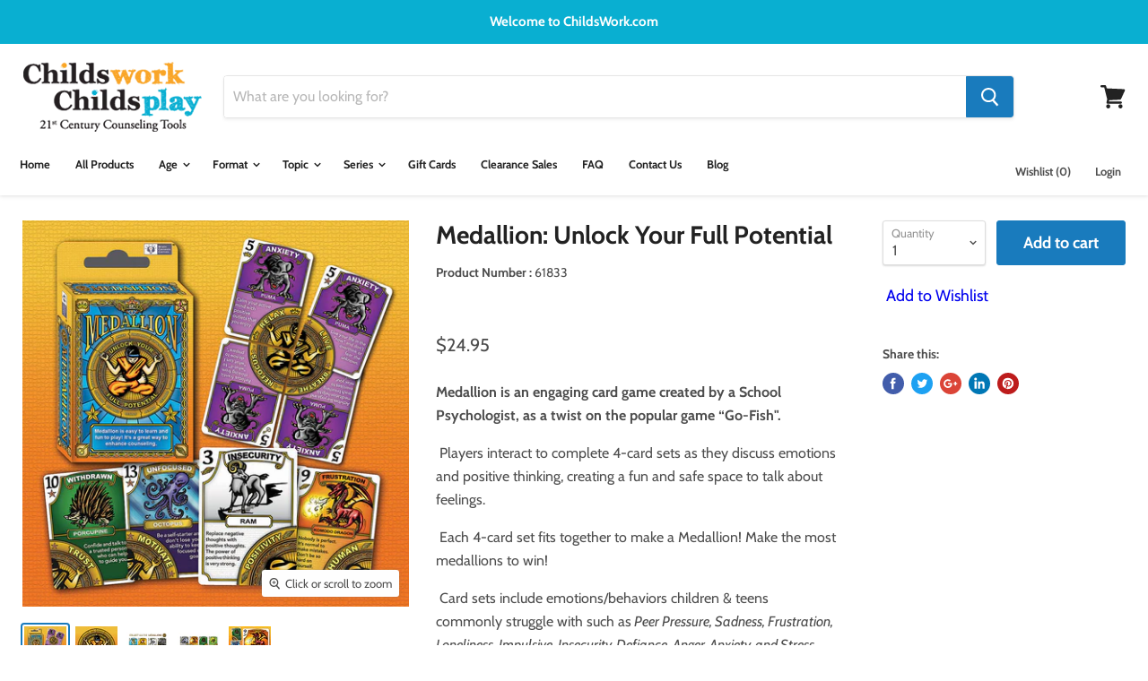

--- FILE ---
content_type: text/html; charset=utf-8
request_url: https://childswork.com/products/medallion-unlock-your-full-potential
body_size: 44898
content:
<!doctype html>
<html class="no-js no-touch" lang="en">
  <head>
    <!-- BEGIN FaceBook Business Manager Domain Verification Tag -->
    <meta name="facebook-domain-verification" content="y6um66eenrtjb8k2x02oyzoxo2s4s0" />
    <!-- END FaceBook Business Manager Domain Verification Tag -->

<meta name="google-site-verification" content="x88sOX0Hulz51LSvqwBDaD1IG4Khq1fmyFuqWwWFlas" />
    
      <!-- BEGIN Google Code for Remarketing Tag -->
<!--------------------------------------------------
Remarketing tags may not be associated with personally identifiable information or placed on pages related to sensitive categories. See more information and instructions on how to setup the tag on: http://google.com/ads/remarketingsetup
--------------------------------------------------->
<script type="text/javascript">
var google_tag_params = {
ecomm_prodid: '1416734507107',
ecomm_pagetype: 'product',
ecomm_totalvalue: '24.95',
};
</script>
<script type="text/javascript">
/* <![CDATA[ */
var google_conversion_id = 1071969875;
var google_custom_params = window.google_tag_params;
var google_remarketing_only = true;
/* ]]> */
</script>
<script type="text/javascript" src="//www.googleadservices.com/pagead/conversion.js">
</script>
<noscript>
<div style="display:inline;">
<img height="1" width="1" style="border-style:none;" alt="" src="//googleads.g.doubleclick.net/pagead/viewthroughconversion/1071969875/?guid=ON&amp;script=0"/>
</div>
</noscript>
    <!-- END Google Code for Remarketing Tag -->
  
  <!-- BEGIN LivePerson Monitor. -->
<script type="text/javascript"> window.lpTag=window.lpTag||{};if(typeof window.lpTag._tagCount==='undefined'){window.lpTag={site:'92305119'||'',section:lpTag.section||'',autoStart:lpTag.autoStart===false?false:true,ovr:lpTag.ovr||{},_v:'1.6.0',_tagCount:1,protocol:'https:',events:{bind:function(app,ev,fn){lpTag.defer(function(){lpTag.events.bind(app,ev,fn);},0);},trigger:function(app,ev,json){lpTag.defer(function(){lpTag.events.trigger(app,ev,json);},1);}},defer:function(fn,fnType){if(fnType==0){this._defB=this._defB||[];this._defB.push(fn);}else if(fnType==1){this._defT=this._defT||[];this._defT.push(fn);}else{this._defL=this._defL||[];this._defL.push(fn);}},load:function(src,chr,id){var t=this;setTimeout(function(){t._load(src,chr,id);},0);},_load:function(src,chr,id){var url=src;if(!src){url=this.protocol+'//'+((this.ovr&&this.ovr.domain)?this.ovr.domain:'lptag.liveperson.net')+'/tag/tag.js?site='+this.site;}var s=document.createElement('script');s.setAttribute('charset',chr?chr:'UTF-8');if(id){s.setAttribute('id',id);}s.setAttribute('src',url);document.getElementsByTagName('head').item(0).appendChild(s);},init:function(){this._timing=this._timing||{};this._timing.start=(new Date()).getTime();var that=this;if(window.attachEvent){window.attachEvent('onload',function(){that._domReady('domReady');});}else{window.addEventListener('DOMContentLoaded',function(){that._domReady('contReady');},false);window.addEventListener('load',function(){that._domReady('domReady');},false);}if(typeof(window._lptStop)=='undefined'){this.load();}},start:function(){this.autoStart=true;},_domReady:function(n){if(!this.isDom){this.isDom=true;this.events.trigger('LPT','DOM_READY',{t:n});}this._timing[n]=(new Date()).getTime();},vars:lpTag.vars||[],dbs:lpTag.dbs||[],ctn:lpTag.ctn||[],sdes:lpTag.sdes||[],ev:lpTag.ev||[]};lpTag.init();}else{window.lpTag._tagCount+=1;} </script>
<!-- END LivePerson Monitor. -->
    <meta name="google-site-verification" content="3PTd5N6WSHj-Zt0QqA72d34Xqj81LUpQf_RtJd0czFU" />
    <meta charset="utf-8">
    <meta http-equiv="x-ua-compatible" content="IE=edge">

    <title>Medallion: Unlock Your Full Potential — Childs Work Childs Play</title>

    
      <meta name="description" content="Medallion is an engaging card game created by a School Psychologist, as a twist on the popular game “Go-Fish&quot;.   Players interact to complete 4-card sets as they discuss emotions and positive thinking, creating a fun and safe space to talk about feelings.  Each 4-card set fits together to make a Medallion! Make the mos">
    

    
  <link rel="shortcut icon" href="//childswork.com/cdn/shop/files/CWCP-Fav32_32x32.png?v=1613795739" type="image/png">


    
      <link rel="canonical" href="https://childswork.com/products/medallion-unlock-your-full-potential" />
    

    <meta name="viewport" content="width=device-width">

    
    















<meta property="og:site_name" content="Childs Work Childs Play">
<meta property="og:url" content="https://childswork.com/products/medallion-unlock-your-full-potential">
<meta property="og:title" content="Medallion: Unlock Your Full Potential">
<meta property="og:type" content="website">
<meta property="og:description" content="Medallion is an engaging card game created by a School Psychologist, as a twist on the popular game “Go-Fish&quot;.   Players interact to complete 4-card sets as they discuss emotions and positive thinking, creating a fun and safe space to talk about feelings.  Each 4-card set fits together to make a Medallion! Make the mos">




    
    
    

    
    
    <meta
      property="og:image"
      content="https://childswork.com/cdn/shop/products/medallion_1200x1200.jpg?v=1533575790"
    />
    <meta
      property="og:image:secure_url"
      content="https://childswork.com/cdn/shop/products/medallion_1200x1200.jpg?v=1533575790"
    />
    <meta property="og:image:width" content="1200" />
    <meta property="og:image:height" content="1200" />
    <meta property="og:image:alt" content="Medallion: Unlock Your Full Potential" />
  









  <meta name="twitter:site" content="@childswork">








<meta name="twitter:title" content="Medallion: Unlock Your Full Potential">
<meta name="twitter:description" content="Medallion is an engaging card game created by a School Psychologist, as a twist on the popular game “Go-Fish&quot;.   Players interact to complete 4-card sets as they discuss emotions and positive thinking, creating a fun and safe space to talk about feelings.  Each 4-card set fits together to make a Medallion! Make the mos">


    
    
    
      
      
      <meta name="twitter:card" content="summary">
    
    
    <meta
      property="twitter:image"
      content="https://childswork.com/cdn/shop/products/medallion_1200x1200_crop_center.jpg?v=1533575790"
    />
    <meta property="twitter:image:width" content="1200" />
    <meta property="twitter:image:height" content="1200" />
    <meta property="twitter:image:alt" content="Medallion: Unlock Your Full Potential" />
  



    <script>window.performance && window.performance.mark && window.performance.mark('shopify.content_for_header.start');</script><meta name="google-site-verification" content="XM8c6rkWnEeZM6ZbygkW0SZZuCw2vUEeCDRWiGTjep8">
<meta id="shopify-digital-wallet" name="shopify-digital-wallet" content="/13423043/digital_wallets/dialog">
<meta name="shopify-checkout-api-token" content="4e23563acf5ced4b61db76c72a1d3963">
<meta id="in-context-paypal-metadata" data-shop-id="13423043" data-venmo-supported="false" data-environment="production" data-locale="en_US" data-paypal-v4="true" data-currency="USD">
<link rel="alternate" type="application/json+oembed" href="https://childswork.com/products/medallion-unlock-your-full-potential.oembed">
<script async="async" src="/checkouts/internal/preloads.js?locale=en-US"></script>
<link rel="preconnect" href="https://shop.app" crossorigin="anonymous">
<script async="async" src="https://shop.app/checkouts/internal/preloads.js?locale=en-US&shop_id=13423043" crossorigin="anonymous"></script>
<script id="apple-pay-shop-capabilities" type="application/json">{"shopId":13423043,"countryCode":"US","currencyCode":"USD","merchantCapabilities":["supports3DS"],"merchantId":"gid:\/\/shopify\/Shop\/13423043","merchantName":"Childs Work Childs Play","requiredBillingContactFields":["postalAddress","email"],"requiredShippingContactFields":["postalAddress","email"],"shippingType":"shipping","supportedNetworks":["visa","masterCard","amex","discover","elo","jcb"],"total":{"type":"pending","label":"Childs Work Childs Play","amount":"1.00"},"shopifyPaymentsEnabled":true,"supportsSubscriptions":true}</script>
<script id="shopify-features" type="application/json">{"accessToken":"4e23563acf5ced4b61db76c72a1d3963","betas":["rich-media-storefront-analytics"],"domain":"childswork.com","predictiveSearch":true,"shopId":13423043,"locale":"en"}</script>
<script>var Shopify = Shopify || {};
Shopify.shop = "testsitecwcp.myshopify.com";
Shopify.locale = "en";
Shopify.currency = {"active":"USD","rate":"1.0"};
Shopify.country = "US";
Shopify.theme = {"name":"Empire Theme","id":76320211043,"schema_name":"Empire","schema_version":"4.4.1","theme_store_id":null,"role":"main"};
Shopify.theme.handle = "null";
Shopify.theme.style = {"id":null,"handle":null};
Shopify.cdnHost = "childswork.com/cdn";
Shopify.routes = Shopify.routes || {};
Shopify.routes.root = "/";</script>
<script type="module">!function(o){(o.Shopify=o.Shopify||{}).modules=!0}(window);</script>
<script>!function(o){function n(){var o=[];function n(){o.push(Array.prototype.slice.apply(arguments))}return n.q=o,n}var t=o.Shopify=o.Shopify||{};t.loadFeatures=n(),t.autoloadFeatures=n()}(window);</script>
<script>
  window.ShopifyPay = window.ShopifyPay || {};
  window.ShopifyPay.apiHost = "shop.app\/pay";
  window.ShopifyPay.redirectState = null;
</script>
<script id="shop-js-analytics" type="application/json">{"pageType":"product"}</script>
<script defer="defer" async type="module" src="//childswork.com/cdn/shopifycloud/shop-js/modules/v2/client.init-shop-cart-sync_C5BV16lS.en.esm.js"></script>
<script defer="defer" async type="module" src="//childswork.com/cdn/shopifycloud/shop-js/modules/v2/chunk.common_CygWptCX.esm.js"></script>
<script type="module">
  await import("//childswork.com/cdn/shopifycloud/shop-js/modules/v2/client.init-shop-cart-sync_C5BV16lS.en.esm.js");
await import("//childswork.com/cdn/shopifycloud/shop-js/modules/v2/chunk.common_CygWptCX.esm.js");

  window.Shopify.SignInWithShop?.initShopCartSync?.({"fedCMEnabled":true,"windoidEnabled":true});

</script>
<script>
  window.Shopify = window.Shopify || {};
  if (!window.Shopify.featureAssets) window.Shopify.featureAssets = {};
  window.Shopify.featureAssets['shop-js'] = {"shop-cart-sync":["modules/v2/client.shop-cart-sync_ZFArdW7E.en.esm.js","modules/v2/chunk.common_CygWptCX.esm.js"],"init-fed-cm":["modules/v2/client.init-fed-cm_CmiC4vf6.en.esm.js","modules/v2/chunk.common_CygWptCX.esm.js"],"shop-button":["modules/v2/client.shop-button_tlx5R9nI.en.esm.js","modules/v2/chunk.common_CygWptCX.esm.js"],"shop-cash-offers":["modules/v2/client.shop-cash-offers_DOA2yAJr.en.esm.js","modules/v2/chunk.common_CygWptCX.esm.js","modules/v2/chunk.modal_D71HUcav.esm.js"],"init-windoid":["modules/v2/client.init-windoid_sURxWdc1.en.esm.js","modules/v2/chunk.common_CygWptCX.esm.js"],"shop-toast-manager":["modules/v2/client.shop-toast-manager_ClPi3nE9.en.esm.js","modules/v2/chunk.common_CygWptCX.esm.js"],"init-shop-email-lookup-coordinator":["modules/v2/client.init-shop-email-lookup-coordinator_B8hsDcYM.en.esm.js","modules/v2/chunk.common_CygWptCX.esm.js"],"init-shop-cart-sync":["modules/v2/client.init-shop-cart-sync_C5BV16lS.en.esm.js","modules/v2/chunk.common_CygWptCX.esm.js"],"avatar":["modules/v2/client.avatar_BTnouDA3.en.esm.js"],"pay-button":["modules/v2/client.pay-button_FdsNuTd3.en.esm.js","modules/v2/chunk.common_CygWptCX.esm.js"],"init-customer-accounts":["modules/v2/client.init-customer-accounts_DxDtT_ad.en.esm.js","modules/v2/client.shop-login-button_C5VAVYt1.en.esm.js","modules/v2/chunk.common_CygWptCX.esm.js","modules/v2/chunk.modal_D71HUcav.esm.js"],"init-shop-for-new-customer-accounts":["modules/v2/client.init-shop-for-new-customer-accounts_ChsxoAhi.en.esm.js","modules/v2/client.shop-login-button_C5VAVYt1.en.esm.js","modules/v2/chunk.common_CygWptCX.esm.js","modules/v2/chunk.modal_D71HUcav.esm.js"],"shop-login-button":["modules/v2/client.shop-login-button_C5VAVYt1.en.esm.js","modules/v2/chunk.common_CygWptCX.esm.js","modules/v2/chunk.modal_D71HUcav.esm.js"],"init-customer-accounts-sign-up":["modules/v2/client.init-customer-accounts-sign-up_CPSyQ0Tj.en.esm.js","modules/v2/client.shop-login-button_C5VAVYt1.en.esm.js","modules/v2/chunk.common_CygWptCX.esm.js","modules/v2/chunk.modal_D71HUcav.esm.js"],"shop-follow-button":["modules/v2/client.shop-follow-button_Cva4Ekp9.en.esm.js","modules/v2/chunk.common_CygWptCX.esm.js","modules/v2/chunk.modal_D71HUcav.esm.js"],"checkout-modal":["modules/v2/client.checkout-modal_BPM8l0SH.en.esm.js","modules/v2/chunk.common_CygWptCX.esm.js","modules/v2/chunk.modal_D71HUcav.esm.js"],"lead-capture":["modules/v2/client.lead-capture_Bi8yE_yS.en.esm.js","modules/v2/chunk.common_CygWptCX.esm.js","modules/v2/chunk.modal_D71HUcav.esm.js"],"shop-login":["modules/v2/client.shop-login_D6lNrXab.en.esm.js","modules/v2/chunk.common_CygWptCX.esm.js","modules/v2/chunk.modal_D71HUcav.esm.js"],"payment-terms":["modules/v2/client.payment-terms_CZxnsJam.en.esm.js","modules/v2/chunk.common_CygWptCX.esm.js","modules/v2/chunk.modal_D71HUcav.esm.js"]};
</script>
<script>(function() {
  var isLoaded = false;
  function asyncLoad() {
    if (isLoaded) return;
    isLoaded = true;
    var urls = ["https:\/\/cdn-stamped-io.azureedge.net\/files\/shopify.v2.min.js?shop=testsitecwcp.myshopify.com","\/\/cdn.secomapp.com\/promotionpopup\/cdn\/allshops\/testsitecwcp\/1514397365.js?shop=testsitecwcp.myshopify.com","https:\/\/cdn1.stamped.io\/files\/widget.min.js?shop=testsitecwcp.myshopify.com","https:\/\/kp-9dfa.klickly.com\/boa.js?v=51\u0026tw=0\u0026ga4=0\u0026version=v2\u0026platform=shopify\u0026account_id=1124\u0026b_type_cart=e39ea6dcb600ae59\u0026b_type_visit=612fea51b65ede4e\u0026b_type_checkout=20ee668e240d506b\u0026shop=testsitecwcp.myshopify.com","\/\/searchserverapi.com\/widgets\/shopify\/init.js?a=5c1O9X6r7D\u0026shop=testsitecwcp.myshopify.com","\/\/cdn-redirector.glopal.com\/common\/js\/webinterpret-loader.js?shop=testsitecwcp.myshopify.com","https:\/\/omnisnippet1.com\/platforms\/shopify.js?source=scriptTag\u0026v=2025-05-15T12\u0026shop=testsitecwcp.myshopify.com"];
    for (var i = 0; i < urls.length; i++) {
      var s = document.createElement('script');
      s.type = 'text/javascript';
      s.async = true;
      s.src = urls[i];
      var x = document.getElementsByTagName('script')[0];
      x.parentNode.insertBefore(s, x);
    }
  };
  if(window.attachEvent) {
    window.attachEvent('onload', asyncLoad);
  } else {
    window.addEventListener('load', asyncLoad, false);
  }
})();</script>
<script id="__st">var __st={"a":13423043,"offset":-18000,"reqid":"67575818-4210-40b6-895c-1c90101d29ae-1768689895","pageurl":"childswork.com\/products\/medallion-unlock-your-full-potential","u":"dea049cd2a6b","p":"product","rtyp":"product","rid":1416734507107};</script>
<script>window.ShopifyPaypalV4VisibilityTracking = true;</script>
<script id="captcha-bootstrap">!function(){'use strict';const t='contact',e='account',n='new_comment',o=[[t,t],['blogs',n],['comments',n],[t,'customer']],c=[[e,'customer_login'],[e,'guest_login'],[e,'recover_customer_password'],[e,'create_customer']],r=t=>t.map((([t,e])=>`form[action*='/${t}']:not([data-nocaptcha='true']) input[name='form_type'][value='${e}']`)).join(','),a=t=>()=>t?[...document.querySelectorAll(t)].map((t=>t.form)):[];function s(){const t=[...o],e=r(t);return a(e)}const i='password',u='form_key',d=['recaptcha-v3-token','g-recaptcha-response','h-captcha-response',i],f=()=>{try{return window.sessionStorage}catch{return}},m='__shopify_v',_=t=>t.elements[u];function p(t,e,n=!1){try{const o=window.sessionStorage,c=JSON.parse(o.getItem(e)),{data:r}=function(t){const{data:e,action:n}=t;return t[m]||n?{data:e,action:n}:{data:t,action:n}}(c);for(const[e,n]of Object.entries(r))t.elements[e]&&(t.elements[e].value=n);n&&o.removeItem(e)}catch(o){console.error('form repopulation failed',{error:o})}}const l='form_type',E='cptcha';function T(t){t.dataset[E]=!0}const w=window,h=w.document,L='Shopify',v='ce_forms',y='captcha';let A=!1;((t,e)=>{const n=(g='f06e6c50-85a8-45c8-87d0-21a2b65856fe',I='https://cdn.shopify.com/shopifycloud/storefront-forms-hcaptcha/ce_storefront_forms_captcha_hcaptcha.v1.5.2.iife.js',D={infoText:'Protected by hCaptcha',privacyText:'Privacy',termsText:'Terms'},(t,e,n)=>{const o=w[L][v],c=o.bindForm;if(c)return c(t,g,e,D).then(n);var r;o.q.push([[t,g,e,D],n]),r=I,A||(h.body.append(Object.assign(h.createElement('script'),{id:'captcha-provider',async:!0,src:r})),A=!0)});var g,I,D;w[L]=w[L]||{},w[L][v]=w[L][v]||{},w[L][v].q=[],w[L][y]=w[L][y]||{},w[L][y].protect=function(t,e){n(t,void 0,e),T(t)},Object.freeze(w[L][y]),function(t,e,n,w,h,L){const[v,y,A,g]=function(t,e,n){const i=e?o:[],u=t?c:[],d=[...i,...u],f=r(d),m=r(i),_=r(d.filter((([t,e])=>n.includes(e))));return[a(f),a(m),a(_),s()]}(w,h,L),I=t=>{const e=t.target;return e instanceof HTMLFormElement?e:e&&e.form},D=t=>v().includes(t);t.addEventListener('submit',(t=>{const e=I(t);if(!e)return;const n=D(e)&&!e.dataset.hcaptchaBound&&!e.dataset.recaptchaBound,o=_(e),c=g().includes(e)&&(!o||!o.value);(n||c)&&t.preventDefault(),c&&!n&&(function(t){try{if(!f())return;!function(t){const e=f();if(!e)return;const n=_(t);if(!n)return;const o=n.value;o&&e.removeItem(o)}(t);const e=Array.from(Array(32),(()=>Math.random().toString(36)[2])).join('');!function(t,e){_(t)||t.append(Object.assign(document.createElement('input'),{type:'hidden',name:u})),t.elements[u].value=e}(t,e),function(t,e){const n=f();if(!n)return;const o=[...t.querySelectorAll(`input[type='${i}']`)].map((({name:t})=>t)),c=[...d,...o],r={};for(const[a,s]of new FormData(t).entries())c.includes(a)||(r[a]=s);n.setItem(e,JSON.stringify({[m]:1,action:t.action,data:r}))}(t,e)}catch(e){console.error('failed to persist form',e)}}(e),e.submit())}));const S=(t,e)=>{t&&!t.dataset[E]&&(n(t,e.some((e=>e===t))),T(t))};for(const o of['focusin','change'])t.addEventListener(o,(t=>{const e=I(t);D(e)&&S(e,y())}));const B=e.get('form_key'),M=e.get(l),P=B&&M;t.addEventListener('DOMContentLoaded',(()=>{const t=y();if(P)for(const e of t)e.elements[l].value===M&&p(e,B);[...new Set([...A(),...v().filter((t=>'true'===t.dataset.shopifyCaptcha))])].forEach((e=>S(e,t)))}))}(h,new URLSearchParams(w.location.search),n,t,e,['guest_login'])})(!0,!0)}();</script>
<script integrity="sha256-4kQ18oKyAcykRKYeNunJcIwy7WH5gtpwJnB7kiuLZ1E=" data-source-attribution="shopify.loadfeatures" defer="defer" src="//childswork.com/cdn/shopifycloud/storefront/assets/storefront/load_feature-a0a9edcb.js" crossorigin="anonymous"></script>
<script crossorigin="anonymous" defer="defer" src="//childswork.com/cdn/shopifycloud/storefront/assets/shopify_pay/storefront-65b4c6d7.js?v=20250812"></script>
<script data-source-attribution="shopify.dynamic_checkout.dynamic.init">var Shopify=Shopify||{};Shopify.PaymentButton=Shopify.PaymentButton||{isStorefrontPortableWallets:!0,init:function(){window.Shopify.PaymentButton.init=function(){};var t=document.createElement("script");t.src="https://childswork.com/cdn/shopifycloud/portable-wallets/latest/portable-wallets.en.js",t.type="module",document.head.appendChild(t)}};
</script>
<script data-source-attribution="shopify.dynamic_checkout.buyer_consent">
  function portableWalletsHideBuyerConsent(e){var t=document.getElementById("shopify-buyer-consent"),n=document.getElementById("shopify-subscription-policy-button");t&&n&&(t.classList.add("hidden"),t.setAttribute("aria-hidden","true"),n.removeEventListener("click",e))}function portableWalletsShowBuyerConsent(e){var t=document.getElementById("shopify-buyer-consent"),n=document.getElementById("shopify-subscription-policy-button");t&&n&&(t.classList.remove("hidden"),t.removeAttribute("aria-hidden"),n.addEventListener("click",e))}window.Shopify?.PaymentButton&&(window.Shopify.PaymentButton.hideBuyerConsent=portableWalletsHideBuyerConsent,window.Shopify.PaymentButton.showBuyerConsent=portableWalletsShowBuyerConsent);
</script>
<script data-source-attribution="shopify.dynamic_checkout.cart.bootstrap">document.addEventListener("DOMContentLoaded",(function(){function t(){return document.querySelector("shopify-accelerated-checkout-cart, shopify-accelerated-checkout")}if(t())Shopify.PaymentButton.init();else{new MutationObserver((function(e,n){t()&&(Shopify.PaymentButton.init(),n.disconnect())})).observe(document.body,{childList:!0,subtree:!0})}}));
</script>
<link id="shopify-accelerated-checkout-styles" rel="stylesheet" media="screen" href="https://childswork.com/cdn/shopifycloud/portable-wallets/latest/accelerated-checkout-backwards-compat.css" crossorigin="anonymous">
<style id="shopify-accelerated-checkout-cart">
        #shopify-buyer-consent {
  margin-top: 1em;
  display: inline-block;
  width: 100%;
}

#shopify-buyer-consent.hidden {
  display: none;
}

#shopify-subscription-policy-button {
  background: none;
  border: none;
  padding: 0;
  text-decoration: underline;
  font-size: inherit;
  cursor: pointer;
}

#shopify-subscription-policy-button::before {
  box-shadow: none;
}

      </style>

<script>window.performance && window.performance.mark && window.performance.mark('shopify.content_for_header.end');</script>

    <script>
      document.documentElement.className=document.documentElement.className.replace(/\bno-js\b/,'js');
      if(window.Shopify&&window.Shopify.designMode)document.documentElement.className+=' in-theme-editor';
      if(('ontouchstart' in window)||window.DocumentTouch&&document instanceof DocumentTouch)document.documentElement.className=document.documentElement.className.replace(/\bno-touch\b/,'has-touch');
    </script>

    <link href="//childswork.com/cdn/shop/t/9/assets/theme.scss.css?v=63287986959203936081756830712" rel="stylesheet" type="text/css" media="all" />
    <link href="//childswork.com/cdn/shop/t/9/assets/custom.scss.css?v=23359068891873392631566434130" rel="stylesheet" type="text/css" media="all" />

  <!-- Google Tag Manager GA4 -->
<script>(function(w,d,s,l,i){w[l]=w[l]||[];w[l].push({'gtm.start':
new Date().getTime(),event:'gtm.js'});var f=d.getElementsByTagName(s)[0],
j=d.createElement(s),dl=l!='dataLayer'?'&l='+l:'';j.async=true;j.src=
'https://www.googletagmanager.com/gtm.js?id='+i+dl;f.parentNode.insertBefore(j,f);
})(window,document,'script','dataLayer','GTM-5HL9WGG');</script>
<!-- End Google Tag Manager -->
  
  <!-- BEGIN app block: shopify://apps/frequently-bought/blocks/app-embed-block/b1a8cbea-c844-4842-9529-7c62dbab1b1f --><script>
    window.codeblackbelt = window.codeblackbelt || {};
    window.codeblackbelt.shop = window.codeblackbelt.shop || 'testsitecwcp.myshopify.com';
    
        window.codeblackbelt.productId = 1416734507107;</script><script src="//cdn.codeblackbelt.com/widgets/frequently-bought-together/main.min.js?version=2026011717-0500" async></script>
 <!-- END app block --><link href="https://monorail-edge.shopifysvc.com" rel="dns-prefetch">
<script>(function(){if ("sendBeacon" in navigator && "performance" in window) {try {var session_token_from_headers = performance.getEntriesByType('navigation')[0].serverTiming.find(x => x.name == '_s').description;} catch {var session_token_from_headers = undefined;}var session_cookie_matches = document.cookie.match(/_shopify_s=([^;]*)/);var session_token_from_cookie = session_cookie_matches && session_cookie_matches.length === 2 ? session_cookie_matches[1] : "";var session_token = session_token_from_headers || session_token_from_cookie || "";function handle_abandonment_event(e) {var entries = performance.getEntries().filter(function(entry) {return /monorail-edge.shopifysvc.com/.test(entry.name);});if (!window.abandonment_tracked && entries.length === 0) {window.abandonment_tracked = true;var currentMs = Date.now();var navigation_start = performance.timing.navigationStart;var payload = {shop_id: 13423043,url: window.location.href,navigation_start,duration: currentMs - navigation_start,session_token,page_type: "product"};window.navigator.sendBeacon("https://monorail-edge.shopifysvc.com/v1/produce", JSON.stringify({schema_id: "online_store_buyer_site_abandonment/1.1",payload: payload,metadata: {event_created_at_ms: currentMs,event_sent_at_ms: currentMs}}));}}window.addEventListener('pagehide', handle_abandonment_event);}}());</script>
<script id="web-pixels-manager-setup">(function e(e,d,r,n,o){if(void 0===o&&(o={}),!Boolean(null===(a=null===(i=window.Shopify)||void 0===i?void 0:i.analytics)||void 0===a?void 0:a.replayQueue)){var i,a;window.Shopify=window.Shopify||{};var t=window.Shopify;t.analytics=t.analytics||{};var s=t.analytics;s.replayQueue=[],s.publish=function(e,d,r){return s.replayQueue.push([e,d,r]),!0};try{self.performance.mark("wpm:start")}catch(e){}var l=function(){var e={modern:/Edge?\/(1{2}[4-9]|1[2-9]\d|[2-9]\d{2}|\d{4,})\.\d+(\.\d+|)|Firefox\/(1{2}[4-9]|1[2-9]\d|[2-9]\d{2}|\d{4,})\.\d+(\.\d+|)|Chrom(ium|e)\/(9{2}|\d{3,})\.\d+(\.\d+|)|(Maci|X1{2}).+ Version\/(15\.\d+|(1[6-9]|[2-9]\d|\d{3,})\.\d+)([,.]\d+|)( \(\w+\)|)( Mobile\/\w+|) Safari\/|Chrome.+OPR\/(9{2}|\d{3,})\.\d+\.\d+|(CPU[ +]OS|iPhone[ +]OS|CPU[ +]iPhone|CPU IPhone OS|CPU iPad OS)[ +]+(15[._]\d+|(1[6-9]|[2-9]\d|\d{3,})[._]\d+)([._]\d+|)|Android:?[ /-](13[3-9]|1[4-9]\d|[2-9]\d{2}|\d{4,})(\.\d+|)(\.\d+|)|Android.+Firefox\/(13[5-9]|1[4-9]\d|[2-9]\d{2}|\d{4,})\.\d+(\.\d+|)|Android.+Chrom(ium|e)\/(13[3-9]|1[4-9]\d|[2-9]\d{2}|\d{4,})\.\d+(\.\d+|)|SamsungBrowser\/([2-9]\d|\d{3,})\.\d+/,legacy:/Edge?\/(1[6-9]|[2-9]\d|\d{3,})\.\d+(\.\d+|)|Firefox\/(5[4-9]|[6-9]\d|\d{3,})\.\d+(\.\d+|)|Chrom(ium|e)\/(5[1-9]|[6-9]\d|\d{3,})\.\d+(\.\d+|)([\d.]+$|.*Safari\/(?![\d.]+ Edge\/[\d.]+$))|(Maci|X1{2}).+ Version\/(10\.\d+|(1[1-9]|[2-9]\d|\d{3,})\.\d+)([,.]\d+|)( \(\w+\)|)( Mobile\/\w+|) Safari\/|Chrome.+OPR\/(3[89]|[4-9]\d|\d{3,})\.\d+\.\d+|(CPU[ +]OS|iPhone[ +]OS|CPU[ +]iPhone|CPU IPhone OS|CPU iPad OS)[ +]+(10[._]\d+|(1[1-9]|[2-9]\d|\d{3,})[._]\d+)([._]\d+|)|Android:?[ /-](13[3-9]|1[4-9]\d|[2-9]\d{2}|\d{4,})(\.\d+|)(\.\d+|)|Mobile Safari.+OPR\/([89]\d|\d{3,})\.\d+\.\d+|Android.+Firefox\/(13[5-9]|1[4-9]\d|[2-9]\d{2}|\d{4,})\.\d+(\.\d+|)|Android.+Chrom(ium|e)\/(13[3-9]|1[4-9]\d|[2-9]\d{2}|\d{4,})\.\d+(\.\d+|)|Android.+(UC? ?Browser|UCWEB|U3)[ /]?(15\.([5-9]|\d{2,})|(1[6-9]|[2-9]\d|\d{3,})\.\d+)\.\d+|SamsungBrowser\/(5\.\d+|([6-9]|\d{2,})\.\d+)|Android.+MQ{2}Browser\/(14(\.(9|\d{2,})|)|(1[5-9]|[2-9]\d|\d{3,})(\.\d+|))(\.\d+|)|K[Aa][Ii]OS\/(3\.\d+|([4-9]|\d{2,})\.\d+)(\.\d+|)/},d=e.modern,r=e.legacy,n=navigator.userAgent;return n.match(d)?"modern":n.match(r)?"legacy":"unknown"}(),u="modern"===l?"modern":"legacy",c=(null!=n?n:{modern:"",legacy:""})[u],f=function(e){return[e.baseUrl,"/wpm","/b",e.hashVersion,"modern"===e.buildTarget?"m":"l",".js"].join("")}({baseUrl:d,hashVersion:r,buildTarget:u}),m=function(e){var d=e.version,r=e.bundleTarget,n=e.surface,o=e.pageUrl,i=e.monorailEndpoint;return{emit:function(e){var a=e.status,t=e.errorMsg,s=(new Date).getTime(),l=JSON.stringify({metadata:{event_sent_at_ms:s},events:[{schema_id:"web_pixels_manager_load/3.1",payload:{version:d,bundle_target:r,page_url:o,status:a,surface:n,error_msg:t},metadata:{event_created_at_ms:s}}]});if(!i)return console&&console.warn&&console.warn("[Web Pixels Manager] No Monorail endpoint provided, skipping logging."),!1;try{return self.navigator.sendBeacon.bind(self.navigator)(i,l)}catch(e){}var u=new XMLHttpRequest;try{return u.open("POST",i,!0),u.setRequestHeader("Content-Type","text/plain"),u.send(l),!0}catch(e){return console&&console.warn&&console.warn("[Web Pixels Manager] Got an unhandled error while logging to Monorail."),!1}}}}({version:r,bundleTarget:l,surface:e.surface,pageUrl:self.location.href,monorailEndpoint:e.monorailEndpoint});try{o.browserTarget=l,function(e){var d=e.src,r=e.async,n=void 0===r||r,o=e.onload,i=e.onerror,a=e.sri,t=e.scriptDataAttributes,s=void 0===t?{}:t,l=document.createElement("script"),u=document.querySelector("head"),c=document.querySelector("body");if(l.async=n,l.src=d,a&&(l.integrity=a,l.crossOrigin="anonymous"),s)for(var f in s)if(Object.prototype.hasOwnProperty.call(s,f))try{l.dataset[f]=s[f]}catch(e){}if(o&&l.addEventListener("load",o),i&&l.addEventListener("error",i),u)u.appendChild(l);else{if(!c)throw new Error("Did not find a head or body element to append the script");c.appendChild(l)}}({src:f,async:!0,onload:function(){if(!function(){var e,d;return Boolean(null===(d=null===(e=window.Shopify)||void 0===e?void 0:e.analytics)||void 0===d?void 0:d.initialized)}()){var d=window.webPixelsManager.init(e)||void 0;if(d){var r=window.Shopify.analytics;r.replayQueue.forEach((function(e){var r=e[0],n=e[1],o=e[2];d.publishCustomEvent(r,n,o)})),r.replayQueue=[],r.publish=d.publishCustomEvent,r.visitor=d.visitor,r.initialized=!0}}},onerror:function(){return m.emit({status:"failed",errorMsg:"".concat(f," has failed to load")})},sri:function(e){var d=/^sha384-[A-Za-z0-9+/=]+$/;return"string"==typeof e&&d.test(e)}(c)?c:"",scriptDataAttributes:o}),m.emit({status:"loading"})}catch(e){m.emit({status:"failed",errorMsg:(null==e?void 0:e.message)||"Unknown error"})}}})({shopId: 13423043,storefrontBaseUrl: "https://childswork.com",extensionsBaseUrl: "https://extensions.shopifycdn.com/cdn/shopifycloud/web-pixels-manager",monorailEndpoint: "https://monorail-edge.shopifysvc.com/unstable/produce_batch",surface: "storefront-renderer",enabledBetaFlags: ["2dca8a86"],webPixelsConfigList: [{"id":"2063859987","configuration":"{\"shopDomain\":\"testsitecwcp.myshopify.com\",\"accountId\":\"1124\",\"version\":\"v2\",\"basisPixelVisit\":\"612fea51b65ede4e\",\"basisPixelCart\":\"e39ea6dcb600ae59\",\"basisPixelCheckout\":\"20ee668e240d506b\",\"analyticsApiURL\":\"https:\\\/\\\/kp-9dfa-api.klickly.com\\\/wp\",\"ardDataApiURL\":\"https:\\\/\\\/kp-9dfa-api.klickly.com\\\/ard\"}","eventPayloadVersion":"v1","runtimeContext":"STRICT","scriptVersion":"0370d833832217b12214aeae8119db49","type":"APP","apiClientId":1821457,"privacyPurposes":["ANALYTICS","MARKETING","SALE_OF_DATA"],"dataSharingAdjustments":{"protectedCustomerApprovalScopes":["read_customer_address","read_customer_email","read_customer_name","read_customer_personal_data","read_customer_phone"]}},{"id":"894304531","configuration":"{\"config\":\"{\\\"pixel_id\\\":\\\"AW-1055013010\\\",\\\"target_country\\\":\\\"US\\\",\\\"gtag_events\\\":[{\\\"type\\\":\\\"search\\\",\\\"action_label\\\":\\\"AW-1055013010\\\/GyunCLjP0JUBEJLxiPcD\\\"},{\\\"type\\\":\\\"begin_checkout\\\",\\\"action_label\\\":\\\"AW-1055013010\\\/pUe5CLXP0JUBEJLxiPcD\\\"},{\\\"type\\\":\\\"view_item\\\",\\\"action_label\\\":[\\\"AW-1055013010\\\/b1MmCK_P0JUBEJLxiPcD\\\",\\\"MC-TTWF036PZ5\\\"]},{\\\"type\\\":\\\"purchase\\\",\\\"action_label\\\":[\\\"AW-1055013010\\\/1tXRCKzP0JUBEJLxiPcD\\\",\\\"MC-TTWF036PZ5\\\"]},{\\\"type\\\":\\\"page_view\\\",\\\"action_label\\\":[\\\"AW-1055013010\\\/d6FiCKnP0JUBEJLxiPcD\\\",\\\"MC-TTWF036PZ5\\\"]},{\\\"type\\\":\\\"add_payment_info\\\",\\\"action_label\\\":\\\"AW-1055013010\\\/_o6DCLvP0JUBEJLxiPcD\\\"},{\\\"type\\\":\\\"add_to_cart\\\",\\\"action_label\\\":\\\"AW-1055013010\\\/_S5HCLLP0JUBEJLxiPcD\\\"}],\\\"enable_monitoring_mode\\\":false}\"}","eventPayloadVersion":"v1","runtimeContext":"OPEN","scriptVersion":"b2a88bafab3e21179ed38636efcd8a93","type":"APP","apiClientId":1780363,"privacyPurposes":[],"dataSharingAdjustments":{"protectedCustomerApprovalScopes":["read_customer_address","read_customer_email","read_customer_name","read_customer_personal_data","read_customer_phone"]}},{"id":"367001875","configuration":"{\"pixel_id\":\"2972869162947893\",\"pixel_type\":\"facebook_pixel\",\"metaapp_system_user_token\":\"-\"}","eventPayloadVersion":"v1","runtimeContext":"OPEN","scriptVersion":"ca16bc87fe92b6042fbaa3acc2fbdaa6","type":"APP","apiClientId":2329312,"privacyPurposes":["ANALYTICS","MARKETING","SALE_OF_DATA"],"dataSharingAdjustments":{"protectedCustomerApprovalScopes":["read_customer_address","read_customer_email","read_customer_name","read_customer_personal_data","read_customer_phone"]}},{"id":"244220179","configuration":"{\"apiURL\":\"https:\/\/api.omnisend.com\",\"appURL\":\"https:\/\/app.omnisend.com\",\"brandID\":\"5b60da6d597ed70804a76512\",\"trackingURL\":\"https:\/\/wt.omnisendlink.com\"}","eventPayloadVersion":"v1","runtimeContext":"STRICT","scriptVersion":"aa9feb15e63a302383aa48b053211bbb","type":"APP","apiClientId":186001,"privacyPurposes":["ANALYTICS","MARKETING","SALE_OF_DATA"],"dataSharingAdjustments":{"protectedCustomerApprovalScopes":["read_customer_address","read_customer_email","read_customer_name","read_customer_personal_data","read_customer_phone"]}},{"id":"170459411","configuration":"{\"tagID\":\"2613773076907\"}","eventPayloadVersion":"v1","runtimeContext":"STRICT","scriptVersion":"18031546ee651571ed29edbe71a3550b","type":"APP","apiClientId":3009811,"privacyPurposes":["ANALYTICS","MARKETING","SALE_OF_DATA"],"dataSharingAdjustments":{"protectedCustomerApprovalScopes":["read_customer_address","read_customer_email","read_customer_name","read_customer_personal_data","read_customer_phone"]}},{"id":"140017939","eventPayloadVersion":"v1","runtimeContext":"LAX","scriptVersion":"1","type":"CUSTOM","privacyPurposes":["MARKETING"],"name":"Meta pixel (migrated)"},{"id":"146538771","eventPayloadVersion":"v1","runtimeContext":"LAX","scriptVersion":"1","type":"CUSTOM","privacyPurposes":["ANALYTICS"],"name":"Google Analytics tag (migrated)"},{"id":"shopify-app-pixel","configuration":"{}","eventPayloadVersion":"v1","runtimeContext":"STRICT","scriptVersion":"0450","apiClientId":"shopify-pixel","type":"APP","privacyPurposes":["ANALYTICS","MARKETING"]},{"id":"shopify-custom-pixel","eventPayloadVersion":"v1","runtimeContext":"LAX","scriptVersion":"0450","apiClientId":"shopify-pixel","type":"CUSTOM","privacyPurposes":["ANALYTICS","MARKETING"]}],isMerchantRequest: false,initData: {"shop":{"name":"Childs Work Childs Play","paymentSettings":{"currencyCode":"USD"},"myshopifyDomain":"testsitecwcp.myshopify.com","countryCode":"US","storefrontUrl":"https:\/\/childswork.com"},"customer":null,"cart":null,"checkout":null,"productVariants":[{"price":{"amount":24.95,"currencyCode":"USD"},"product":{"title":"Medallion: Unlock Your Full Potential","vendor":"ChildsWork\/ChildsPlay","id":"1416734507107","untranslatedTitle":"Medallion: Unlock Your Full Potential","url":"\/products\/medallion-unlock-your-full-potential","type":""},"id":"12406676389987","image":{"src":"\/\/childswork.com\/cdn\/shop\/products\/medallion.jpg?v=1533575790"},"sku":"61833","title":"Default Title","untranslatedTitle":"Default Title"}],"purchasingCompany":null},},"https://childswork.com/cdn","fcfee988w5aeb613cpc8e4bc33m6693e112",{"modern":"","legacy":""},{"shopId":"13423043","storefrontBaseUrl":"https:\/\/childswork.com","extensionBaseUrl":"https:\/\/extensions.shopifycdn.com\/cdn\/shopifycloud\/web-pixels-manager","surface":"storefront-renderer","enabledBetaFlags":"[\"2dca8a86\"]","isMerchantRequest":"false","hashVersion":"fcfee988w5aeb613cpc8e4bc33m6693e112","publish":"custom","events":"[[\"page_viewed\",{}],[\"product_viewed\",{\"productVariant\":{\"price\":{\"amount\":24.95,\"currencyCode\":\"USD\"},\"product\":{\"title\":\"Medallion: Unlock Your Full Potential\",\"vendor\":\"ChildsWork\/ChildsPlay\",\"id\":\"1416734507107\",\"untranslatedTitle\":\"Medallion: Unlock Your Full Potential\",\"url\":\"\/products\/medallion-unlock-your-full-potential\",\"type\":\"\"},\"id\":\"12406676389987\",\"image\":{\"src\":\"\/\/childswork.com\/cdn\/shop\/products\/medallion.jpg?v=1533575790\"},\"sku\":\"61833\",\"title\":\"Default Title\",\"untranslatedTitle\":\"Default Title\"}}]]"});</script><script>
  window.ShopifyAnalytics = window.ShopifyAnalytics || {};
  window.ShopifyAnalytics.meta = window.ShopifyAnalytics.meta || {};
  window.ShopifyAnalytics.meta.currency = 'USD';
  var meta = {"product":{"id":1416734507107,"gid":"gid:\/\/shopify\/Product\/1416734507107","vendor":"ChildsWork\/ChildsPlay","type":"","handle":"medallion-unlock-your-full-potential","variants":[{"id":12406676389987,"price":2495,"name":"Medallion: Unlock Your Full Potential","public_title":null,"sku":"61833"}],"remote":false},"page":{"pageType":"product","resourceType":"product","resourceId":1416734507107,"requestId":"67575818-4210-40b6-895c-1c90101d29ae-1768689895"}};
  for (var attr in meta) {
    window.ShopifyAnalytics.meta[attr] = meta[attr];
  }
</script>
<script class="analytics">
  (function () {
    var customDocumentWrite = function(content) {
      var jquery = null;

      if (window.jQuery) {
        jquery = window.jQuery;
      } else if (window.Checkout && window.Checkout.$) {
        jquery = window.Checkout.$;
      }

      if (jquery) {
        jquery('body').append(content);
      }
    };

    var hasLoggedConversion = function(token) {
      if (token) {
        return document.cookie.indexOf('loggedConversion=' + token) !== -1;
      }
      return false;
    }

    var setCookieIfConversion = function(token) {
      if (token) {
        var twoMonthsFromNow = new Date(Date.now());
        twoMonthsFromNow.setMonth(twoMonthsFromNow.getMonth() + 2);

        document.cookie = 'loggedConversion=' + token + '; expires=' + twoMonthsFromNow;
      }
    }

    var trekkie = window.ShopifyAnalytics.lib = window.trekkie = window.trekkie || [];
    if (trekkie.integrations) {
      return;
    }
    trekkie.methods = [
      'identify',
      'page',
      'ready',
      'track',
      'trackForm',
      'trackLink'
    ];
    trekkie.factory = function(method) {
      return function() {
        var args = Array.prototype.slice.call(arguments);
        args.unshift(method);
        trekkie.push(args);
        return trekkie;
      };
    };
    for (var i = 0; i < trekkie.methods.length; i++) {
      var key = trekkie.methods[i];
      trekkie[key] = trekkie.factory(key);
    }
    trekkie.load = function(config) {
      trekkie.config = config || {};
      trekkie.config.initialDocumentCookie = document.cookie;
      var first = document.getElementsByTagName('script')[0];
      var script = document.createElement('script');
      script.type = 'text/javascript';
      script.onerror = function(e) {
        var scriptFallback = document.createElement('script');
        scriptFallback.type = 'text/javascript';
        scriptFallback.onerror = function(error) {
                var Monorail = {
      produce: function produce(monorailDomain, schemaId, payload) {
        var currentMs = new Date().getTime();
        var event = {
          schema_id: schemaId,
          payload: payload,
          metadata: {
            event_created_at_ms: currentMs,
            event_sent_at_ms: currentMs
          }
        };
        return Monorail.sendRequest("https://" + monorailDomain + "/v1/produce", JSON.stringify(event));
      },
      sendRequest: function sendRequest(endpointUrl, payload) {
        // Try the sendBeacon API
        if (window && window.navigator && typeof window.navigator.sendBeacon === 'function' && typeof window.Blob === 'function' && !Monorail.isIos12()) {
          var blobData = new window.Blob([payload], {
            type: 'text/plain'
          });

          if (window.navigator.sendBeacon(endpointUrl, blobData)) {
            return true;
          } // sendBeacon was not successful

        } // XHR beacon

        var xhr = new XMLHttpRequest();

        try {
          xhr.open('POST', endpointUrl);
          xhr.setRequestHeader('Content-Type', 'text/plain');
          xhr.send(payload);
        } catch (e) {
          console.log(e);
        }

        return false;
      },
      isIos12: function isIos12() {
        return window.navigator.userAgent.lastIndexOf('iPhone; CPU iPhone OS 12_') !== -1 || window.navigator.userAgent.lastIndexOf('iPad; CPU OS 12_') !== -1;
      }
    };
    Monorail.produce('monorail-edge.shopifysvc.com',
      'trekkie_storefront_load_errors/1.1',
      {shop_id: 13423043,
      theme_id: 76320211043,
      app_name: "storefront",
      context_url: window.location.href,
      source_url: "//childswork.com/cdn/s/trekkie.storefront.cd680fe47e6c39ca5d5df5f0a32d569bc48c0f27.min.js"});

        };
        scriptFallback.async = true;
        scriptFallback.src = '//childswork.com/cdn/s/trekkie.storefront.cd680fe47e6c39ca5d5df5f0a32d569bc48c0f27.min.js';
        first.parentNode.insertBefore(scriptFallback, first);
      };
      script.async = true;
      script.src = '//childswork.com/cdn/s/trekkie.storefront.cd680fe47e6c39ca5d5df5f0a32d569bc48c0f27.min.js';
      first.parentNode.insertBefore(script, first);
    };
    trekkie.load(
      {"Trekkie":{"appName":"storefront","development":false,"defaultAttributes":{"shopId":13423043,"isMerchantRequest":null,"themeId":76320211043,"themeCityHash":"14199152314676323524","contentLanguage":"en","currency":"USD","eventMetadataId":"698433d1-d0b2-4e8d-9f4f-d0db81615d7d"},"isServerSideCookieWritingEnabled":true,"monorailRegion":"shop_domain","enabledBetaFlags":["65f19447"]},"Session Attribution":{},"S2S":{"facebookCapiEnabled":true,"source":"trekkie-storefront-renderer","apiClientId":580111}}
    );

    var loaded = false;
    trekkie.ready(function() {
      if (loaded) return;
      loaded = true;

      window.ShopifyAnalytics.lib = window.trekkie;

      var originalDocumentWrite = document.write;
      document.write = customDocumentWrite;
      try { window.ShopifyAnalytics.merchantGoogleAnalytics.call(this); } catch(error) {};
      document.write = originalDocumentWrite;

      window.ShopifyAnalytics.lib.page(null,{"pageType":"product","resourceType":"product","resourceId":1416734507107,"requestId":"67575818-4210-40b6-895c-1c90101d29ae-1768689895","shopifyEmitted":true});

      var match = window.location.pathname.match(/checkouts\/(.+)\/(thank_you|post_purchase)/)
      var token = match? match[1]: undefined;
      if (!hasLoggedConversion(token)) {
        setCookieIfConversion(token);
        window.ShopifyAnalytics.lib.track("Viewed Product",{"currency":"USD","variantId":12406676389987,"productId":1416734507107,"productGid":"gid:\/\/shopify\/Product\/1416734507107","name":"Medallion: Unlock Your Full Potential","price":"24.95","sku":"61833","brand":"ChildsWork\/ChildsPlay","variant":null,"category":"","nonInteraction":true,"remote":false},undefined,undefined,{"shopifyEmitted":true});
      window.ShopifyAnalytics.lib.track("monorail:\/\/trekkie_storefront_viewed_product\/1.1",{"currency":"USD","variantId":12406676389987,"productId":1416734507107,"productGid":"gid:\/\/shopify\/Product\/1416734507107","name":"Medallion: Unlock Your Full Potential","price":"24.95","sku":"61833","brand":"ChildsWork\/ChildsPlay","variant":null,"category":"","nonInteraction":true,"remote":false,"referer":"https:\/\/childswork.com\/products\/medallion-unlock-your-full-potential"});
      }
    });


        var eventsListenerScript = document.createElement('script');
        eventsListenerScript.async = true;
        eventsListenerScript.src = "//childswork.com/cdn/shopifycloud/storefront/assets/shop_events_listener-3da45d37.js";
        document.getElementsByTagName('head')[0].appendChild(eventsListenerScript);

})();</script>
  <script>
  if (!window.ga || (window.ga && typeof window.ga !== 'function')) {
    window.ga = function ga() {
      (window.ga.q = window.ga.q || []).push(arguments);
      if (window.Shopify && window.Shopify.analytics && typeof window.Shopify.analytics.publish === 'function') {
        window.Shopify.analytics.publish("ga_stub_called", {}, {sendTo: "google_osp_migration"});
      }
      console.error("Shopify's Google Analytics stub called with:", Array.from(arguments), "\nSee https://help.shopify.com/manual/promoting-marketing/pixels/pixel-migration#google for more information.");
    };
    if (window.Shopify && window.Shopify.analytics && typeof window.Shopify.analytics.publish === 'function') {
      window.Shopify.analytics.publish("ga_stub_initialized", {}, {sendTo: "google_osp_migration"});
    }
  }
</script>
<script
  defer
  src="https://childswork.com/cdn/shopifycloud/perf-kit/shopify-perf-kit-3.0.4.min.js"
  data-application="storefront-renderer"
  data-shop-id="13423043"
  data-render-region="gcp-us-central1"
  data-page-type="product"
  data-theme-instance-id="76320211043"
  data-theme-name="Empire"
  data-theme-version="4.4.1"
  data-monorail-region="shop_domain"
  data-resource-timing-sampling-rate="10"
  data-shs="true"
  data-shs-beacon="true"
  data-shs-export-with-fetch="true"
  data-shs-logs-sample-rate="1"
  data-shs-beacon-endpoint="https://childswork.com/api/collect"
></script>
</head>

  <body>
    <header
      class="site-header-announcement"
      role="banner"
      data-site-header-announcement
    >
      <a class="skip-to-main" href="#site-main">Skip to content</a>
      <div id="shopify-section-static-announcement" class="shopify-section site-announcement"><script
  type="application/json"
  data-section-id="static-announcement"
  data-section-type="static-announcement">
</script>









  
    <div
      class="
        announcement-bar
        
      "
      style="
        color: #ffffff;
        background: #09afd1;
      ">
      

      
        <div class="announcement-bar-text">
          Welcome to ChildsWork.com
        </div>
      

      <div class="announcement-bar-text-mobile">
        
          Welcome to ChildsWork.com
        
      </div>
    </div>
  


</div>
      <div id="shopify-section-static-header" class="shopify-section site-header-wrapper"><script
  type="application/json"
  data-section-id="static-header"
  data-section-type="static-header"
  data-section-data>
  {
    "settings": {
      "sticky_header": true,
      "live_search": {
        "enable": true,
        "enable_images": true,
        "enable_content": true,
        "money_format": "${{amount}}",
        "context": {
          "view_all_results": "View all results",
          "view_all_products": "View all products",
          "content_results": {
            "title": "Pages \u0026amp; Posts",
            "no_results": "No results."
          },
          "no_results_products": {
            "title": "No products for “*terms*”.",
            "message": "Sorry, we couldn’t find any matches."
          }
        }
      }
    },
    "currency": {
      "enable": false,
      "shop_currency": "USD",
      "default_currency": "USD",
      "display_format": "money_with_currency_format",
      "money_format": "${{amount}} USD",
      "money_format_no_currency": "${{amount}}",
      "money_format_currency": "${{amount}} USD"
    }
  }
</script>

<section
  class="
    site-header
    
  "
  data-site-header-main
  data-site-header-sticky
>
  <a class="site-header-menu-toggle" href="#" data-menu-toggle>
    <div class="site-header-menu-toggle--button" tabindex="-1">
      <span class="toggle-icon--bar toggle-icon--bar-top"></span>
      <span class="toggle-icon--bar toggle-icon--bar-middle"></span>
      <span class="toggle-icon--bar toggle-icon--bar-bottom"></span>
      <span class="visually-hidden">Menu</span>
    </div>
  </a>

  <div
    class="
      site-header-main
      
    "
  >
    <div class="site-header-logo">
      <a
        class="site-logo"
        href="/">
        
          
          
          
          
          

          

          

  

  <img
    
      src="//childswork.com/cdn/shop/files/CWCP-logo_200x78.png?v=1613792716"
    
    alt=""

    
      data-rimg
      srcset="//childswork.com/cdn/shop/files/CWCP-logo_200x78.png?v=1613792716 1x"
    

    class="site-logo-image"
    style="
            max-width: 200px;
            max-height: 80px;
          "
    
  >




        
      </a>
    </div>

    



<div class="live-search" data-live-search>
  <form
    class="live-search-form form-fields-inline"
    action="/search"
    method="get"
    role="search"
    aria-label="Product"
    data-live-search-form
  >
    <input type="hidden" name="type" value="article,page,product">
    <div class="form-field no-label">
      <input
        class="form-field-input live-search-form-field"
        type="text"
        name="q"
        aria-label="Search"
        placeholder="What are you looking for?"
        
        autocomplete="off"
        data-live-search-input>
      <button
        class="live-search-takeover-cancel"
        type="submit"
        data-live-search-takeover-cancel>
        Cancel
      </button>

      <button
        class="live-search-button button-primary"
        type="button"
        aria-label="Search"
        data-live-search-submit
      >
        <span class="search-icon search-icon--inactive">
          <svg
  aria-hidden="true"
  focusable="false"
  role="presentation"
  xmlns="http://www.w3.org/2000/svg"
  width="20"
  height="21"
  viewBox="0 0 20 21"
>
  <path fill="currentColor" fill-rule="evenodd" d="M12.514 14.906a8.264 8.264 0 0 1-4.322 1.21C3.668 16.116 0 12.513 0 8.07 0 3.626 3.668.023 8.192.023c4.525 0 8.193 3.603 8.193 8.047 0 2.033-.769 3.89-2.035 5.307l4.999 5.552-1.775 1.597-5.06-5.62zm-4.322-.843c3.37 0 6.102-2.684 6.102-5.993 0-3.31-2.732-5.994-6.102-5.994S2.09 4.76 2.09 8.07c0 3.31 2.732 5.993 6.102 5.993z"/>
</svg>
        </span>
        <span class="search-icon search-icon--active">
          <svg
  aria-hidden="true"
  focusable="false"
  role="presentation"
  width="26"
  height="26"
  viewBox="0 0 26 26"
  xmlns="http://www.w3.org/2000/svg"
>
  <g fill-rule="nonzero" fill="currentColor">
    <path d="M13 26C5.82 26 0 20.18 0 13S5.82 0 13 0s13 5.82 13 13-5.82 13-13 13zm0-3.852a9.148 9.148 0 1 0 0-18.296 9.148 9.148 0 0 0 0 18.296z" opacity=".29"/><path d="M13 26c7.18 0 13-5.82 13-13a1.926 1.926 0 0 0-3.852 0A9.148 9.148 0 0 1 13 22.148 1.926 1.926 0 0 0 13 26z"/>
  </g>
</svg>
        </span>
      </button>
    </div>

    <div class="search-flydown" data-live-search-flydown>
      <div class="search-flydown--placeholder" data-live-search-placeholder>
        <div class="search-flydown--product-items">
          
            <a class="search-flydown--product search-flydown--product" href="#">
              
                <div class="search-flydown--product-image">
                  <svg class="placeholder--image placeholder--content-image" xmlns="http://www.w3.org/2000/svg" viewBox="0 0 525.5 525.5"><path d="M324.5 212.7H203c-1.6 0-2.8 1.3-2.8 2.8V308c0 1.6 1.3 2.8 2.8 2.8h121.6c1.6 0 2.8-1.3 2.8-2.8v-92.5c0-1.6-1.3-2.8-2.9-2.8zm1.1 95.3c0 .6-.5 1.1-1.1 1.1H203c-.6 0-1.1-.5-1.1-1.1v-92.5c0-.6.5-1.1 1.1-1.1h121.6c.6 0 1.1.5 1.1 1.1V308z"/><path d="M210.4 299.5H240v.1s.1 0 .2-.1h75.2v-76.2h-105v76.2zm1.8-7.2l20-20c1.6-1.6 3.8-2.5 6.1-2.5s4.5.9 6.1 2.5l1.5 1.5 16.8 16.8c-12.9 3.3-20.7 6.3-22.8 7.2h-27.7v-5.5zm101.5-10.1c-20.1 1.7-36.7 4.8-49.1 7.9l-16.9-16.9 26.3-26.3c1.6-1.6 3.8-2.5 6.1-2.5s4.5.9 6.1 2.5l27.5 27.5v7.8zm-68.9 15.5c9.7-3.5 33.9-10.9 68.9-13.8v13.8h-68.9zm68.9-72.7v46.8l-26.2-26.2c-1.9-1.9-4.5-3-7.3-3s-5.4 1.1-7.3 3l-26.3 26.3-.9-.9c-1.9-1.9-4.5-3-7.3-3s-5.4 1.1-7.3 3l-18.8 18.8V225h101.4z"/><path d="M232.8 254c4.6 0 8.3-3.7 8.3-8.3s-3.7-8.3-8.3-8.3-8.3 3.7-8.3 8.3 3.7 8.3 8.3 8.3zm0-14.9c3.6 0 6.6 2.9 6.6 6.6s-2.9 6.6-6.6 6.6-6.6-2.9-6.6-6.6 3-6.6 6.6-6.6z"/></svg>
                </div>
              

              <div class="search-flydown--product-text">
                <span class="search-flydown--product-title placeholder--content-text"></span>
                <span class="search-flydown--product-price placeholder--content-text"></span>
              </div>
            </a>
          
            <a class="search-flydown--product search-flydown--product" href="#">
              
                <div class="search-flydown--product-image">
                  <svg class="placeholder--image placeholder--content-image" xmlns="http://www.w3.org/2000/svg" viewBox="0 0 525.5 525.5"><path d="M324.5 212.7H203c-1.6 0-2.8 1.3-2.8 2.8V308c0 1.6 1.3 2.8 2.8 2.8h121.6c1.6 0 2.8-1.3 2.8-2.8v-92.5c0-1.6-1.3-2.8-2.9-2.8zm1.1 95.3c0 .6-.5 1.1-1.1 1.1H203c-.6 0-1.1-.5-1.1-1.1v-92.5c0-.6.5-1.1 1.1-1.1h121.6c.6 0 1.1.5 1.1 1.1V308z"/><path d="M210.4 299.5H240v.1s.1 0 .2-.1h75.2v-76.2h-105v76.2zm1.8-7.2l20-20c1.6-1.6 3.8-2.5 6.1-2.5s4.5.9 6.1 2.5l1.5 1.5 16.8 16.8c-12.9 3.3-20.7 6.3-22.8 7.2h-27.7v-5.5zm101.5-10.1c-20.1 1.7-36.7 4.8-49.1 7.9l-16.9-16.9 26.3-26.3c1.6-1.6 3.8-2.5 6.1-2.5s4.5.9 6.1 2.5l27.5 27.5v7.8zm-68.9 15.5c9.7-3.5 33.9-10.9 68.9-13.8v13.8h-68.9zm68.9-72.7v46.8l-26.2-26.2c-1.9-1.9-4.5-3-7.3-3s-5.4 1.1-7.3 3l-26.3 26.3-.9-.9c-1.9-1.9-4.5-3-7.3-3s-5.4 1.1-7.3 3l-18.8 18.8V225h101.4z"/><path d="M232.8 254c4.6 0 8.3-3.7 8.3-8.3s-3.7-8.3-8.3-8.3-8.3 3.7-8.3 8.3 3.7 8.3 8.3 8.3zm0-14.9c3.6 0 6.6 2.9 6.6 6.6s-2.9 6.6-6.6 6.6-6.6-2.9-6.6-6.6 3-6.6 6.6-6.6z"/></svg>
                </div>
              

              <div class="search-flydown--product-text">
                <span class="search-flydown--product-title placeholder--content-text"></span>
                <span class="search-flydown--product-price placeholder--content-text"></span>
              </div>
            </a>
          
            <a class="search-flydown--product search-flydown--product" href="#">
              
                <div class="search-flydown--product-image">
                  <svg class="placeholder--image placeholder--content-image" xmlns="http://www.w3.org/2000/svg" viewBox="0 0 525.5 525.5"><path d="M324.5 212.7H203c-1.6 0-2.8 1.3-2.8 2.8V308c0 1.6 1.3 2.8 2.8 2.8h121.6c1.6 0 2.8-1.3 2.8-2.8v-92.5c0-1.6-1.3-2.8-2.9-2.8zm1.1 95.3c0 .6-.5 1.1-1.1 1.1H203c-.6 0-1.1-.5-1.1-1.1v-92.5c0-.6.5-1.1 1.1-1.1h121.6c.6 0 1.1.5 1.1 1.1V308z"/><path d="M210.4 299.5H240v.1s.1 0 .2-.1h75.2v-76.2h-105v76.2zm1.8-7.2l20-20c1.6-1.6 3.8-2.5 6.1-2.5s4.5.9 6.1 2.5l1.5 1.5 16.8 16.8c-12.9 3.3-20.7 6.3-22.8 7.2h-27.7v-5.5zm101.5-10.1c-20.1 1.7-36.7 4.8-49.1 7.9l-16.9-16.9 26.3-26.3c1.6-1.6 3.8-2.5 6.1-2.5s4.5.9 6.1 2.5l27.5 27.5v7.8zm-68.9 15.5c9.7-3.5 33.9-10.9 68.9-13.8v13.8h-68.9zm68.9-72.7v46.8l-26.2-26.2c-1.9-1.9-4.5-3-7.3-3s-5.4 1.1-7.3 3l-26.3 26.3-.9-.9c-1.9-1.9-4.5-3-7.3-3s-5.4 1.1-7.3 3l-18.8 18.8V225h101.4z"/><path d="M232.8 254c4.6 0 8.3-3.7 8.3-8.3s-3.7-8.3-8.3-8.3-8.3 3.7-8.3 8.3 3.7 8.3 8.3 8.3zm0-14.9c3.6 0 6.6 2.9 6.6 6.6s-2.9 6.6-6.6 6.6-6.6-2.9-6.6-6.6 3-6.6 6.6-6.6z"/></svg>
                </div>
              

              <div class="search-flydown--product-text">
                <span class="search-flydown--product-title placeholder--content-text"></span>
                <span class="search-flydown--product-price placeholder--content-text"></span>
              </div>
            </a>
          
        </div>
      </div>

      <div class="search-flydown--results search-flydown--results--content-enabled" data-live-search-results></div>

      
    </div>
  </form>
</div>


    
  </div>

  <div class="site-header-cart">
    <a class="site-header-cart--button" href="/cart">
      <span
        class="site-header-cart--count "
        data-header-cart-count="">
      </span>

      <svg
  aria-hidden="true"
  focusable="false"
  role="presentation"
  width="28"
  height="26"
  viewBox="0 10 28 26"
  xmlns="http://www.w3.org/2000/svg"
>
  <path fill="currentColor" fill-rule="evenodd" d="M26.15 14.488L6.977 13.59l-.666-2.661C6.159 10.37 5.704 10 5.127 10H1.213C.547 10 0 10.558 0 11.238c0 .68.547 1.238 1.213 1.238h2.974l3.337 13.249-.82 3.465c-.092.371 0 .774.212 1.053.243.31.576.465.94.465H22.72c.667 0 1.214-.558 1.214-1.239 0-.68-.547-1.238-1.214-1.238H9.434l.333-1.423 12.135-.589c.455-.03.85-.31 1.032-.712l4.247-9.286c.181-.34.151-.774-.06-1.144-.212-.34-.577-.589-.97-.589zM22.297 36c-1.256 0-2.275-1.04-2.275-2.321 0-1.282 1.019-2.322 2.275-2.322s2.275 1.04 2.275 2.322c0 1.281-1.02 2.321-2.275 2.321zM10.92 33.679C10.92 34.96 9.9 36 8.646 36 7.39 36 6.37 34.96 6.37 33.679c0-1.282 1.019-2.322 2.275-2.322s2.275 1.04 2.275 2.322z"/>
</svg>
      <span class="visually-hidden">View cart</span>
    </a>
  </div>
</section>

<div
  class="
    site-navigation-wrapper

    
      site-navigation--has-actions
    

    
  "
  data-site-navigation
  id="site-header-nav"
>
  <nav
    class="site-navigation"
    aria-label="Main"
  >
    




<ul
  class="navmenu navmenu-depth-1"
  data-navmenu
  aria-label="Empire Main Menu"
>
  
    
    

    
    
    
    
<li
      class="navmenu-item            navmenu-id-home      "
      
      data-test-linkthing
      
      
    >
      <a
        class="navmenu-link  "
        href="/"
        
      >
        Home
        
      </a>

      

      
    </li>
  
    
    

    
    
    
    
<li
      class="navmenu-item            navmenu-id-all-products      "
      
      data-test-linkthing
      
      
    >
      <a
        class="navmenu-link  "
        href="/collections/all-products"
        
      >
        All Products
        
      </a>

      

      
    </li>
  
    
    

    
    
    
    
<li
      class="navmenu-item      navmenu-item-parent      navmenu-id-age      navmenu-meganav-item-parent"
      data-navmenu-meganav-trigger
      data-test-linkthing
      data-navmenu-parent
      
    >
      <a
        class="navmenu-link navmenu-link-parent "
        href="#"
        
          aria-haspopup="true"
          aria-expanded="false"
        
      >
        Age
        
          <span
            class="navmenu-icon navmenu-icon-depth-1"
            data-navmenu-trigger
          >
            <svg
  aria-hidden="true"
  focusable="false"
  role="presentation"
  xmlns="http://www.w3.org/2000/svg"
  width="8"
  height="6"
  viewBox="0 0 8 6"
>
  <g fill="currentColor" fill-rule="evenodd">
    <polygon class="icon-chevron-down-left" points="4 5.371 7.668 1.606 6.665 .629 4 3.365"/>
    <polygon class="icon-chevron-down-right" points="4 3.365 1.335 .629 1.335 .629 .332 1.606 4 5.371"/>
  </g>
</svg>

          </span>
        
      </a>

      

      
        
<div
  class="navmenu-submenu  navmenu-meganav      navmenu-meganav--desktop  "
  data-navmenu-submenu
  
    data-meganav-menu
    data-meganav-id="1561545400699"
    data-meganav-id-1561545400699
  
>
  
  <div class="meganav-inner">
    <div class="navmenu-meganav--scroller">
  
      
      

      <ul class="navmenu  navmenu-depth-2  navmenu-meganav-items">
        




        
          
          
<li
            class="navmenu-item            navmenu-item-parent            navmenu-item-count-0            navmenu-id-pre-k            navmenu-meganav-item"
            
            
            >
            <a href="/collections/pre-k" class="navmenu-item-text navmenu-link-parent">
              Pre-K
            </a>

            

            



<ul
  class="navmenu navmenu-depth-3 navmenu-submenu"
  data-navmenu
  data-navmenu-submenu
  aria-label="Empire Main Menu"
>
  
</ul>

          </li>
        
          
          
<li
            class="navmenu-item            navmenu-item-parent            navmenu-item-count-0            navmenu-id-elementary-school            navmenu-meganav-item"
            
            
            >
            <a href="/collections/elementary-school" class="navmenu-item-text navmenu-link-parent">
              Elementary School
            </a>

            

            



<ul
  class="navmenu navmenu-depth-3 navmenu-submenu"
  data-navmenu
  data-navmenu-submenu
  aria-label="Empire Main Menu"
>
  
</ul>

          </li>
        
          
          
<li
            class="navmenu-item            navmenu-item-parent            navmenu-item-count-0            navmenu-id-middle-school            navmenu-meganav-item"
            
            
            >
            <a href="/collections/middle-school" class="navmenu-item-text navmenu-link-parent">
              Middle School
            </a>

            

            



<ul
  class="navmenu navmenu-depth-3 navmenu-submenu"
  data-navmenu
  data-navmenu-submenu
  aria-label="Empire Main Menu"
>
  
</ul>

          </li>
        
          
          
<li
            class="navmenu-item            navmenu-item-parent            navmenu-item-count-0            navmenu-id-high-school            navmenu-meganav-item"
            
            
            >
            <a href="/collections/high-school" class="navmenu-item-text navmenu-link-parent">
              High School
            </a>

            

            



<ul
  class="navmenu navmenu-depth-3 navmenu-submenu"
  data-navmenu
  data-navmenu-submenu
  aria-label="Empire Main Menu"
>
  
</ul>

          </li>
        
          
          
<li
            class="navmenu-item            navmenu-item-parent            navmenu-item-count-0            navmenu-id-adult            navmenu-meganav-item"
            
            
            >
            <a href="/collections/adult" class="navmenu-item-text navmenu-link-parent">
              Adult
            </a>

            

            



<ul
  class="navmenu navmenu-depth-3 navmenu-submenu"
  data-navmenu
  data-navmenu-submenu
  aria-label="Empire Main Menu"
>
  
</ul>

          </li>
        

        



      </ul>
  
    </div>
  </div>
  
</div>

      
    </li>
  
    
    

    
    
    
    
<li
      class="navmenu-item      navmenu-item-parent      navmenu-id-format      navmenu-meganav-item-parent"
      data-navmenu-meganav-trigger
      data-test-linkthing
      data-navmenu-parent
      
    >
      <a
        class="navmenu-link navmenu-link-parent "
        href="#"
        
          aria-haspopup="true"
          aria-expanded="false"
        
      >
        Format
        
          <span
            class="navmenu-icon navmenu-icon-depth-1"
            data-navmenu-trigger
          >
            <svg
  aria-hidden="true"
  focusable="false"
  role="presentation"
  xmlns="http://www.w3.org/2000/svg"
  width="8"
  height="6"
  viewBox="0 0 8 6"
>
  <g fill="currentColor" fill-rule="evenodd">
    <polygon class="icon-chevron-down-left" points="4 5.371 7.668 1.606 6.665 .629 4 3.365"/>
    <polygon class="icon-chevron-down-right" points="4 3.365 1.335 .629 1.335 .629 .332 1.606 4 5.371"/>
  </g>
</svg>

          </span>
        
      </a>

      

      
        
<div
  class="navmenu-submenu  navmenu-meganav      navmenu-meganav--desktop  "
  data-navmenu-submenu
  
    data-meganav-menu
    data-meganav-id="1561616569127"
    data-meganav-id-1561616569127
  
>
  
  <div class="meganav-inner">
    <div class="navmenu-meganav--scroller">
  
      
      

      <ul class="navmenu  navmenu-depth-2  navmenu-meganav-items">
        




        
          
          
<li
            class="navmenu-item            navmenu-item-parent            navmenu-item-count-4            navmenu-id-a-c            navmenu-meganav-item"
            data-navmenu-trigger
            
            >
            <a href="#" class="navmenu-item-text navmenu-link-parent">
              A-C
            </a>

            

            



<ul
  class="navmenu navmenu-depth-3 navmenu-submenu"
  data-navmenu
  data-navmenu-submenu
  aria-label="Empire Main Menu"
>
  
    

    
    

    
      <li
        class="navmenu-item navmenu-id-activity-books"
      >
        <a
          class="navmenu-link "
          href="/collections/activity-books-1"
        >
          Activity Books
        </a>
      </li>
    
  
    

    
    

    
      <li
        class="navmenu-item navmenu-id-bingo-games"
      >
        <a
          class="navmenu-link "
          href="/collections/bingo-games"
        >
          Bingo Games
        </a>
      </li>
    
  
    

    
    

    
      <li
        class="navmenu-item navmenu-id-books"
      >
        <a
          class="navmenu-link "
          href="/collections/books"
        >
          Books
        </a>
      </li>
    
  
    

    
    

    
      <li
        class="navmenu-item navmenu-id-card-games"
      >
        <a
          class="navmenu-link "
          href="/collections/card-games"
        >
          Card Games
        </a>
      </li>
    
  
</ul>

          </li>
        
          
          
<li
            class="navmenu-item            navmenu-item-parent            navmenu-item-count-4            navmenu-id-c            navmenu-meganav-item"
            data-navmenu-trigger
            
            >
            <a href="#" class="navmenu-item-text navmenu-link-parent">
              C
            </a>

            

            



<ul
  class="navmenu navmenu-depth-3 navmenu-submenu"
  data-navmenu
  data-navmenu-submenu
  aria-label="Empire Main Menu"
>
  
    

    
    

    
      <li
        class="navmenu-item navmenu-id-cds-music"
      >
        <a
          class="navmenu-link "
          href="/collections/books-w-cds"
        >
          CDs/Music
        </a>
      </li>
    
  
    

    
    

    
      <li
        class="navmenu-item navmenu-id-charts-posters"
      >
        <a
          class="navmenu-link "
          href="/collections/charts"
        >
          Charts & Posters
        </a>
      </li>
    
  
    

    
    

    
      <li
        class="navmenu-item navmenu-id-counseling-balls"
      >
        <a
          class="navmenu-link "
          href="/collections/counseling-balls"
        >
          Counseling Balls
        </a>
      </li>
    
  
    

    
    

    
      <li
        class="navmenu-item navmenu-id-cuddly-plush-toys"
      >
        <a
          class="navmenu-link "
          href="/collections/cuddly-plush"
        >
          Cuddly Plush Toys
        </a>
      </li>
    
  
</ul>

          </li>
        
          
          
<li
            class="navmenu-item            navmenu-item-parent            navmenu-item-count-4            navmenu-id-d-g            navmenu-meganav-item"
            data-navmenu-trigger
            
            >
            <a href="#" class="navmenu-item-text navmenu-link-parent">
              D-G
            </a>

            

            



<ul
  class="navmenu navmenu-depth-3 navmenu-submenu"
  data-navmenu
  data-navmenu-submenu
  aria-label="Empire Main Menu"
>
  
    

    
    

    
      <li
        class="navmenu-item navmenu-id-domino-games"
      >
        <a
          class="navmenu-link "
          href="/collections/dominoes-games"
        >
          Domino Games
        </a>
      </li>
    
  
    

    
    

    
      <li
        class="navmenu-item navmenu-id-dvds-videos"
      >
        <a
          class="navmenu-link "
          href="/collections/dvds"
        >
          DVDs/Videos
        </a>
      </li>
    
  
    

    
    

    
      <li
        class="navmenu-item navmenu-id-forms-form-books"
      >
        <a
          class="navmenu-link "
          href="/collections/forms-books"
        >
          Forms/Form Books
        </a>
      </li>
    
  
    

    
    

    
      <li
        class="navmenu-item navmenu-id-games"
      >
        <a
          class="navmenu-link "
          href="/collections/games"
        >
          Games
        </a>
      </li>
    
  
</ul>

          </li>
        
          
          
<li
            class="navmenu-item            navmenu-item-parent            navmenu-item-count-4            navmenu-id-g-p            navmenu-meganav-item"
            data-navmenu-trigger
            
            >
            <a href="#" class="navmenu-item-text navmenu-link-parent">
              G-P
            </a>

            

            



<ul
  class="navmenu navmenu-depth-3 navmenu-submenu"
  data-navmenu
  data-navmenu-submenu
  aria-label="Empire Main Menu"
>
  
    

    
    

    
      <li
        class="navmenu-item navmenu-id-gift-cards"
      >
        <a
          class="navmenu-link "
          href="/products/gift-card"
        >
          Gift Cards
        </a>
      </li>
    
  
    

    
    

    
      <li
        class="navmenu-item navmenu-id-posters"
      >
        <a
          class="navmenu-link "
          href="/collections/posters"
        >
          Posters
        </a>
      </li>
    
  
    

    
    

    
      <li
        class="navmenu-item navmenu-id-programs"
      >
        <a
          class="navmenu-link "
          href="/collections/programs"
        >
          Programs
        </a>
      </li>
    
  
    

    
    

    
      <li
        class="navmenu-item navmenu-id-puzzles"
      >
        <a
          class="navmenu-link "
          href="/collections/puzzles"
        >
          Puzzles
        </a>
      </li>
    
  
</ul>

          </li>
        
          
          
<li
            class="navmenu-item            navmenu-item-parent            navmenu-item-count-3            navmenu-id-s-w            navmenu-meganav-item"
            data-navmenu-trigger
            
            >
            <a href="#" class="navmenu-item-text navmenu-link-parent">
              S-W
            </a>

            

            



<ul
  class="navmenu navmenu-depth-3 navmenu-submenu"
  data-navmenu
  data-navmenu-submenu
  aria-label="Empire Main Menu"
>
  
    

    
    

    
      <li
        class="navmenu-item navmenu-id-sound-machines"
      >
        <a
          class="navmenu-link "
          href="/collections/sounds"
        >
          Sound Machines
        </a>
      </li>
    
  
    

    
    

    
      <li
        class="navmenu-item navmenu-id-toys"
      >
        <a
          class="navmenu-link "
          href="/collections/toys"
        >
          Toys
        </a>
      </li>
    
  
    

    
    

    
      <li
        class="navmenu-item navmenu-id-workbooks"
      >
        <a
          class="navmenu-link "
          href="/collections/activity-books"
        >
          Workbooks
        </a>
      </li>
    
  
</ul>

          </li>
        

        



      </ul>
  
    </div>
  </div>
  
</div>

      
    </li>
  
    
    

    
    
    
    
<li
      class="navmenu-item      navmenu-item-parent      navmenu-id-topic      navmenu-meganav-item-parent"
      data-navmenu-meganav-trigger
      data-test-linkthing
      data-navmenu-parent
      
    >
      <a
        class="navmenu-link navmenu-link-parent "
        href="#"
        
          aria-haspopup="true"
          aria-expanded="false"
        
      >
        Topic
        
          <span
            class="navmenu-icon navmenu-icon-depth-1"
            data-navmenu-trigger
          >
            <svg
  aria-hidden="true"
  focusable="false"
  role="presentation"
  xmlns="http://www.w3.org/2000/svg"
  width="8"
  height="6"
  viewBox="0 0 8 6"
>
  <g fill="currentColor" fill-rule="evenodd">
    <polygon class="icon-chevron-down-left" points="4 5.371 7.668 1.606 6.665 .629 4 3.365"/>
    <polygon class="icon-chevron-down-right" points="4 3.365 1.335 .629 1.335 .629 .332 1.606 4 5.371"/>
  </g>
</svg>

          </span>
        
      </a>

      

      
        
<div
  class="navmenu-submenu  navmenu-meganav      navmenu-meganav--desktop  "
  data-navmenu-submenu
  
    data-meganav-menu
    data-meganav-id="1561616582716"
    data-meganav-id-1561616582716
  
>
  
  <div class="meganav-inner">
    <div class="navmenu-meganav--scroller">
  
      
      

      <ul class="navmenu  navmenu-depth-2  navmenu-meganav-items">
        




        
          
          
<li
            class="navmenu-item            navmenu-item-parent            navmenu-item-count-5-up            navmenu-id-a-b            navmenu-meganav-item"
            data-navmenu-trigger
            
            >
            <a href="#" class="navmenu-item-text navmenu-link-parent">
              A-B
            </a>

            

            



<ul
  class="navmenu navmenu-depth-3 navmenu-submenu"
  data-navmenu
  data-navmenu-submenu
  aria-label="Empire Main Menu"
>
  
    

    
    

    
      <li
        class="navmenu-item navmenu-id-anger-management"
      >
        <a
          class="navmenu-link "
          href="/collections/anger-management"
        >
          Anger Management
        </a>
      </li>
    
  
    

    
    

    
      <li
        class="navmenu-item navmenu-id-attention-deficit-disorder-and-impulsivity"
      >
        <a
          class="navmenu-link "
          href="/collections/attention-deficit-disorder-and-impulsivity"
        >
          Attention Deficit Disorder and Impulsivity
        </a>
      </li>
    
  
    

    
    

    
      <li
        class="navmenu-item navmenu-id-autism-aspergers-syndrome"
      >
        <a
          class="navmenu-link "
          href="/collections/autism-aspergers-syndrome"
        >
          Autism/Asperger's Syndrome
        </a>
      </li>
    
  
    

    
    

    
      <li
        class="navmenu-item navmenu-id-behavior-management"
      >
        <a
          class="navmenu-link "
          href="/collections/behavior-management"
        >
          Behavior Management
        </a>
      </li>
    
  
    

    
    

    
      <li
        class="navmenu-item navmenu-id-bullying-prevention"
      >
        <a
          class="navmenu-link "
          href="/collections/bully-prevention"
        >
          Bullying Prevention
        </a>
      </li>
    
  
</ul>

          </li>
        
          
          
<li
            class="navmenu-item            navmenu-item-parent            navmenu-item-count-5-up            navmenu-id-c            navmenu-meganav-item"
            data-navmenu-trigger
            
            >
            <a href="#" class="navmenu-item-text navmenu-link-parent">
              C
            </a>

            

            



<ul
  class="navmenu navmenu-depth-3 navmenu-submenu"
  data-navmenu
  data-navmenu-submenu
  aria-label="Empire Main Menu"
>
  
    

    
    

    
      <li
        class="navmenu-item navmenu-id-career-vocational"
      >
        <a
          class="navmenu-link "
          href="/collections/career-vocational"
        >
          Career & Vocational
        </a>
      </li>
    
  
    

    
    

    
      <li
        class="navmenu-item navmenu-id-character-education"
      >
        <a
          class="navmenu-link "
          href="/collections/character-education"
        >
          Character Education
        </a>
      </li>
    
  
    

    
    

    
      <li
        class="navmenu-item navmenu-id-classroom-management"
      >
        <a
          class="navmenu-link "
          href="/collections/classroom-management"
        >
          Classroom Management
        </a>
      </li>
    
  
    

    
    

    
      <li
        class="navmenu-item navmenu-id-conflict-resolution"
      >
        <a
          class="navmenu-link "
          href="/collections/conflict-resolution"
        >
          Conflict Resolution
        </a>
      </li>
    
  
    

    
    

    
      <li
        class="navmenu-item navmenu-id-counseling-collections"
      >
        <a
          class="navmenu-link "
          href="/collections/counseling-collections"
        >
          Counseling Collections
        </a>
      </li>
    
  
</ul>

          </li>
        
          
          
<li
            class="navmenu-item            navmenu-item-parent            navmenu-item-count-5-up            navmenu-id-d-l            navmenu-meganav-item"
            data-navmenu-trigger
            
            >
            <a href="#" class="navmenu-item-text navmenu-link-parent">
              D-L
            </a>

            

            



<ul
  class="navmenu navmenu-depth-3 navmenu-submenu"
  data-navmenu
  data-navmenu-submenu
  aria-label="Empire Main Menu"
>
  
    

    
    

    
      <li
        class="navmenu-item navmenu-id-dealing-with-difficult-feelings-times"
      >
        <a
          class="navmenu-link "
          href="/collections/dealing-with-difficult-feelings-times"
        >
          Dealing with Difficult Feelings/Times
        </a>
      </li>
    
  
    

    
    

    
      <li
        class="navmenu-item navmenu-id-divorce-and-family-issues"
      >
        <a
          class="navmenu-link "
          href="/collections/divorce-and-family-issues"
        >
          Divorce and Family Issues
        </a>
      </li>
    
  
    

    
    

    
      <li
        class="navmenu-item navmenu-id-drug-prevention"
      >
        <a
          class="navmenu-link "
          href="/collections/drug-prevention"
        >
          Drug Prevention
        </a>
      </li>
    
  
    

    
    

    
      <li
        class="navmenu-item navmenu-id-feelings-emotions"
      >
        <a
          class="navmenu-link "
          href="/collections/feelings-emotions"
        >
          Feelings & Emotions
        </a>
      </li>
    
  
    

    
    

    
      <li
        class="navmenu-item navmenu-id-life-skills"
      >
        <a
          class="navmenu-link "
          href="/collections/life-skills"
        >
          Life Skills
        </a>
      </li>
    
  
</ul>

          </li>
        
          
          
<li
            class="navmenu-item            navmenu-item-parent            navmenu-item-count-5-up            navmenu-id-o-s            navmenu-meganav-item"
            data-navmenu-trigger
            
            >
            <a href="#" class="navmenu-item-text navmenu-link-parent">
              O-S
            </a>

            

            



<ul
  class="navmenu navmenu-depth-3 navmenu-submenu"
  data-navmenu
  data-navmenu-submenu
  aria-label="Empire Main Menu"
>
  
    

    
    

    
      <li
        class="navmenu-item navmenu-id-other-topics"
      >
        <a
          class="navmenu-link "
          href="/collections/other-topic"
        >
          Other Topics
        </a>
      </li>
    
  
    

    
    

    
      <li
        class="navmenu-item navmenu-id-parenting-resources"
      >
        <a
          class="navmenu-link "
          href="/collections/parenting-resources"
        >
          Parenting Resources
        </a>
      </li>
    
  
    

    
    

    
      <li
        class="navmenu-item navmenu-id-professional-resources"
      >
        <a
          class="navmenu-link "
          href="/collections/professional-resources"
        >
          Professional Resources
        </a>
      </li>
    
  
    

    
    

    
      <li
        class="navmenu-item navmenu-id-school-counseling"
      >
        <a
          class="navmenu-link "
          href="/collections/back-to-school-counseling-games-activities"
        >
          School Counseling
        </a>
      </li>
    
  
    

    
    

    
      <li
        class="navmenu-item navmenu-id-self-esteem-and-communicating-feelings"
      >
        <a
          class="navmenu-link "
          href="/collections/self-esteem-and-communicating-feelings"
        >
          Self-Esteem and Communicating Feelings
        </a>
      </li>
    
  
</ul>

          </li>
        
          
          
<li
            class="navmenu-item            navmenu-item-parent            navmenu-item-count-4            navmenu-id-s-t            navmenu-meganav-item"
            data-navmenu-trigger
            
            >
            <a href="#" class="navmenu-item-text navmenu-link-parent">
              S-T
            </a>

            

            



<ul
  class="navmenu navmenu-depth-3 navmenu-submenu"
  data-navmenu
  data-navmenu-submenu
  aria-label="Empire Main Menu"
>
  
    

    
    

    
      <li
        class="navmenu-item navmenu-id-sensory-functioning-products"
      >
        <a
          class="navmenu-link "
          href="/collections/sensory-products"
        >
          Sensory Functioning Products
        </a>
      </li>
    
  
    

    
    

    
      <li
        class="navmenu-item navmenu-id-social-emotional-competence"
      >
        <a
          class="navmenu-link "
          href="/collections/social-skills"
        >
          Social & Emotional Competence
        </a>
      </li>
    
  
    

    
    

    
      <li
        class="navmenu-item navmenu-id-special-needs"
      >
        <a
          class="navmenu-link "
          href="/collections/special-needs"
        >
          Special Needs
        </a>
      </li>
    
  
    

    
    

    
      <li
        class="navmenu-item navmenu-id-teenage-years"
      >
        <a
          class="navmenu-link "
          href="/collections/teenage-years"
        >
          Teenage Years
        </a>
      </li>
    
  
</ul>

          </li>
        

        



      </ul>
  
    </div>
  </div>
  
</div>

      
    </li>
  
    
    

    
    
    
    
<li
      class="navmenu-item      navmenu-item-parent      navmenu-id-series      navmenu-meganav-item-parent"
      data-navmenu-meganav-trigger
      data-test-linkthing
      data-navmenu-parent
      
    >
      <a
        class="navmenu-link navmenu-link-parent "
        href="#"
        
          aria-haspopup="true"
          aria-expanded="false"
        
      >
        Series
        
          <span
            class="navmenu-icon navmenu-icon-depth-1"
            data-navmenu-trigger
          >
            <svg
  aria-hidden="true"
  focusable="false"
  role="presentation"
  xmlns="http://www.w3.org/2000/svg"
  width="8"
  height="6"
  viewBox="0 0 8 6"
>
  <g fill="currentColor" fill-rule="evenodd">
    <polygon class="icon-chevron-down-left" points="4 5.371 7.668 1.606 6.665 .629 4 3.365"/>
    <polygon class="icon-chevron-down-right" points="4 3.365 1.335 .629 1.335 .629 .332 1.606 4 5.371"/>
  </g>
</svg>

          </span>
        
      </a>

      

      
        
<div
  class="navmenu-submenu  navmenu-meganav      navmenu-meganav--desktop  "
  data-navmenu-submenu
  
    data-meganav-menu
    data-meganav-id="1561616589876"
    data-meganav-id-1561616589876
  
>
  
  <div class="meganav-inner">
    <div class="navmenu-meganav--scroller">
  
      
      

      <ul class="navmenu  navmenu-depth-2  navmenu-meganav-items">
        




        
          
          
<li
            class="navmenu-item            navmenu-item-parent            navmenu-item-count-5-up            navmenu-id-a-f            navmenu-meganav-item"
            data-navmenu-trigger
            
            >
            <a href="#" class="navmenu-item-text navmenu-link-parent">
              A-F
            </a>

            

            



<ul
  class="navmenu navmenu-depth-3 navmenu-submenu"
  data-navmenu
  data-navmenu-submenu
  aria-label="Empire Main Menu"
>
  
    

    
    

    
      <li
        class="navmenu-item navmenu-id-55-favorite-activity-books"
      >
        <a
          class="navmenu-link "
          href="/collections/55-favorite-activity-books"
        >
          "55 Favorite" Activity Books
        </a>
      </li>
    
  
    

    
    

    
      <li
        class="navmenu-item navmenu-id-anger-solution-collection"
      >
        <a
          class="navmenu-link "
          href="/collections/anger-solution-collection"
        >
          Anger Solution Collection
        </a>
      </li>
    
  
    

    
    

    
      <li
        class="navmenu-item navmenu-id-berenstain-bears"
      >
        <a
          class="navmenu-link "
          href="/collections/berenstain-bears"
        >
          Berenstain Bears
        </a>
      </li>
    
  
    

    
    

    
      <li
        class="navmenu-item navmenu-id-bibliotherapy-starter-set"
      >
        <a
          class="navmenu-link "
          href="/collections/bibliotherapy-starter-set"
        >
          Bibliotherapy Starter Set
        </a>
      </li>
    
  
    

    
    

    
      <li
        class="navmenu-item navmenu-id-building-character-social-emotional-learning"
      >
        <a
          class="navmenu-link "
          href="/collections/building-character-social-emotional-learning"
        >
          Building Character & Social-Emotional Learning
        </a>
      </li>
    
  
    

    
    

    
      <li
        class="navmenu-item navmenu-id-common-problems-of-childhood-workbooks"
      >
        <a
          class="navmenu-link "
          href="/collections/common-problems-of-childhood-workbooks"
        >
          Common Problems of Childhood Workbooks
        </a>
      </li>
    
  
    

    
    

    
      <li
        class="navmenu-item navmenu-id-dealing-with-difficult-feelings-storybooks"
      >
        <a
          class="navmenu-link "
          href="/collections/dealing-with-difficult-feelings-storybooks"
        >
          Dealing with Difficult Feelings Storybooks
        </a>
      </li>
    
  
    

    
    

    
      <li
        class="navmenu-item navmenu-id-dillon-and-friends-books"
      >
        <a
          class="navmenu-link "
          href="/collections/dillon-and-friends-books"
        >
          Dillon and Friends Books
        </a>
      </li>
    
  
    

    
    

    
      <li
        class="navmenu-item navmenu-id-dr-playwells-amazing-card-games"
      >
        <a
          class="navmenu-link "
          href="/collections/dr-playwells-amazing-card-games"
        >
          Dr. Playwell's Amazing Card Games
        </a>
      </li>
    
  
    

    
    

    
      <li
        class="navmenu-item navmenu-id-drug-class-dvds"
      >
        <a
          class="navmenu-link "
          href="/collections/drug-class-dvds"
        >
          Drug Class DVDs
        </a>
      </li>
    
  
    

    
    

    
      <li
        class="navmenu-item navmenu-id-early-prevention-series"
      >
        <a
          class="navmenu-link "
          href="/collections/early-prevention-series"
        >
          Early Prevention Series
        </a>
      </li>
    
  
    

    
    

    
      <li
        class="navmenu-item navmenu-id-emotional-intelligence-workbooks"
      >
        <a
          class="navmenu-link "
          href="/collections/emotional-intelligence-workbooks"
        >
          Emotional Intelligence Workbooks
        </a>
      </li>
    
  
    

    
    

    
      <li
        class="navmenu-item navmenu-id-friendship-farm-backpack-buddies"
      >
        <a
          class="navmenu-link "
          href="/collections/friendship-farm-backpack-buddies"
        >
          Friendship Farm Backpack Buddies
        </a>
      </li>
    
  
</ul>

          </li>
        
          
          
<li
            class="navmenu-item            navmenu-item-parent            navmenu-item-count-5-up            navmenu-id-f-l            navmenu-meganav-item"
            data-navmenu-trigger
            
            >
            <a href="#" class="navmenu-item-text navmenu-link-parent">
              F-L
            </a>

            

            



<ul
  class="navmenu navmenu-depth-3 navmenu-submenu"
  data-navmenu
  data-navmenu-submenu
  aria-label="Empire Main Menu"
>
  
    

    
    

    
      <li
        class="navmenu-item navmenu-id-friendship-farm-puzzle-games"
      >
        <a
          class="navmenu-link "
          href="/collections/friendship-farm-puzzle-games"
        >
          Friendship Farm Puzzle Games
        </a>
      </li>
    
  
    

    
    

    
      <li
        class="navmenu-item navmenu-id-go-fish-card-games"
      >
        <a
          class="navmenu-link "
          href="/collections/go-fish-card-games"
        >
          GO FISH Card Games
        </a>
      </li>
    
  
    

    
    

    
      <li
        class="navmenu-item navmenu-id-helping-sharing-caring-collection"
      >
        <a
          class="navmenu-link "
          href="/collections/helping-sharing-caring-collection"
        >
          Helping, Sharing & Caring Collection
        </a>
      </li>
    
  
    

    
    

    
      <li
        class="navmenu-item navmenu-id-helping-your-child-parent-library"
      >
        <a
          class="navmenu-link "
          href="/collections/helping-your-child-parent-library"
        >
          Helping Your Child...Parent Library
        </a>
      </li>
    
  
    

    
    

    
      <li
        class="navmenu-item navmenu-id-hidden-rules-card-decks"
      >
        <a
          class="navmenu-link "
          href="/collections/hidden-rules-card-decks"
        >
          Hidden Rules Card Decks
        </a>
      </li>
    
  
    

    
    

    
      <li
        class="navmenu-item navmenu-id-instant-help-books"
      >
        <a
          class="navmenu-link "
          href="/collections/instant-help-books"
        >
          Instant Help Books
        </a>
      </li>
    
  
    

    
    

    
      <li
        class="navmenu-item navmenu-id-kelly-bear"
      >
        <a
          class="navmenu-link "
          href="/collections/kelly-bear"
        >
          Kelly Bear
        </a>
      </li>
    
  
    

    
    

    
      <li
        class="navmenu-item navmenu-id-kimochi"
      >
        <a
          class="navmenu-link "
          href="/collections/kimochi"
        >
          Kimochi
        </a>
      </li>
    
  
    

    
    

    
      <li
        class="navmenu-item navmenu-id-kindle-mental-posters"
      >
        <a
          class="navmenu-link "
          href="/collections/kindle-mental-posters"
        >
          Kindle Mental Posters
        </a>
      </li>
    
  
    

    
    

    
      <li
        class="navmenu-item navmenu-id-laugh-learn-books"
      >
        <a
          class="navmenu-link "
          href="/collections/laugh-learn-books"
        >
          Laugh & Learn Books
        </a>
      </li>
    
  
    

    
    

    
      <li
        class="navmenu-item navmenu-id-learning-to-get-along-books"
      >
        <a
          class="navmenu-link "
          href="/collections/learning-to-get-along-books"
        >
          Learning to Get Along Books
        </a>
      </li>
    
  
    

    
    

    
      <li
        class="navmenu-item navmenu-id-lets-talk-about"
      >
        <a
          class="navmenu-link "
          href="/collections/lets-talk-about"
        >
          Let's Talk About...
        </a>
      </li>
    
  
    

    
    

    
      <li
        class="navmenu-item navmenu-id-life-managment-skills"
      >
        <a
          class="navmenu-link "
          href="/collections/life-managment-skills"
        >
          Life Managment Skills
        </a>
      </li>
    
  
</ul>

          </li>
        
          
          
<li
            class="navmenu-item            navmenu-item-parent            navmenu-item-count-5-up            navmenu-id-l-s            navmenu-meganav-item"
            data-navmenu-trigger
            
            >
            <a href="#" class="navmenu-item-text navmenu-link-parent">
              L-S
            </a>

            

            



<ul
  class="navmenu navmenu-depth-3 navmenu-submenu"
  data-navmenu
  data-navmenu-submenu
  aria-label="Empire Main Menu"
>
  
    

    
    

    
      <li
        class="navmenu-item navmenu-id-life-skills-mental-health-workbooks"
      >
        <a
          class="navmenu-link "
          href="/collections/life-skills-mental-health-workbooks"
        >
          Life Skills & Mental Health Workbooks
        </a>
      </li>
    
  
    

    
    

    
      <li
        class="navmenu-item navmenu-id-lifesteps-dvds"
      >
        <a
          class="navmenu-link "
          href="/collections/lifesteps-dvds"
        >
          LifeSteps DVDs
        </a>
      </li>
    
  
    

    
    

    
      <li
        class="navmenu-item navmenu-id-maple-ave-dvds"
      >
        <a
          class="navmenu-link "
          href="/collections/maple-ave-dvds"
        >
          Maple Ave DVDs
        </a>
      </li>
    
  
    

    
    

    
      <li
        class="navmenu-item navmenu-id-most-used-most-abused-drug-dvds"
      >
        <a
          class="navmenu-link "
          href="/collections/most-used-most-abused-drug-dvds"
        >
          Most Used, Most Abused Drug DVDs
        </a>
      </li>
    
  
    

    
    

    
      <li
        class="navmenu-item navmenu-id-pathways-to-learning-activity-books"
      >
        <a
          class="navmenu-link "
          href="/collections/pathways-to-learning-activity-books"
        >
          Pathways to Learning Activity Books
        </a>
      </li>
    
  
    

    
    

    
      <li
        class="navmenu-item navmenu-id-p-e-p-talks-cards"
      >
        <a
          class="navmenu-link "
          href="/collections/p-e-p-talks-cards"
        >
          P.E.P. Talks Cards
        </a>
      </li>
    
  
    

    
    

    
      <li
        class="navmenu-item navmenu-id-photo-social-stories-cards"
      >
        <a
          class="navmenu-link "
          href="/collections/photo-social-stories-cards"
        >
          Photo Social Stories Cards
        </a>
      </li>
    
  
    

    
    

    
      <li
        class="navmenu-item navmenu-id-play-2-learn-series"
      >
        <a
          class="navmenu-link "
          href="/collections/play-2-learn-series"
        >
          Play 2 Learn Series
        </a>
      </li>
    
  
    

    
    

    
      <li
        class="navmenu-item navmenu-id-positive-change-card-games"
      >
        <a
          class="navmenu-link "
          href="/collections/positive-change-card-games"
        >
          Positive Change Card Games
        </a>
      </li>
    
  
    

    
    

    
      <li
        class="navmenu-item navmenu-id-relaxation-stress-reduction"
      >
        <a
          class="navmenu-link "
          href="/collections/relaxation-stress-reduction-workbook-cds"
        >
          Relaxation & Stress Reduction
        </a>
      </li>
    
  
    

    
    

    
      <li
        class="navmenu-item navmenu-id-roll-a-role-series"
      >
        <a
          class="navmenu-link "
          href="/collections/roll-a-role-series"
        >
          Roll-A-Role Series
        </a>
      </li>
    
  
    

    
    

    
      <li
        class="navmenu-item navmenu-id-skill-building-cards"
      >
        <a
          class="navmenu-link "
          href="/collections/skill-building-cards"
        >
          Skill Building Cards
        </a>
      </li>
    
  
    

    
    

    
      <li
        class="navmenu-item navmenu-id-seals-self-esteem-life-skills"
      >
        <a
          class="navmenu-link "
          href="/collections/seals-self-esteem-life-skills"
        >
          SEALS (Self-Esteem & Life Skills)
        </a>
      </li>
    
  
</ul>

          </li>
        
          
          
<li
            class="navmenu-item            navmenu-item-parent            navmenu-item-count-5-up            navmenu-id-s-t            navmenu-meganav-item"
            data-navmenu-trigger
            
            >
            <a href="#" class="navmenu-item-text navmenu-link-parent">
              S-T
            </a>

            

            



<ul
  class="navmenu navmenu-depth-3 navmenu-submenu"
  data-navmenu
  data-navmenu-submenu
  aria-label="Empire Main Menu"
>
  
    

    
    

    
      <li
        class="navmenu-item navmenu-id-smart-sharks-card-games"
      >
        <a
          class="navmenu-link "
          href="/collections/smart-sharks-card-games"
        >
          Smart Sharks Card Games
        </a>
      </li>
    
  
    

    
    

    
      <li
        class="navmenu-item navmenu-id-smart-teen-minute-cards"
      >
        <a
          class="navmenu-link "
          href="/collections/smart-teen-minute-cards"
        >
          Smart Teen Minute Cards
        </a>
      </li>
    
  
    

    
    

    
      <li
        class="navmenu-item navmenu-id-social-skills-comics"
      >
        <a
          class="navmenu-link "
          href="/collections/social-skills-comics"
        >
          Social Skills Comics
        </a>
      </li>
    
  
    

    
    

    
      <li
        class="navmenu-item navmenu-id-sometimes-i-books"
      >
        <a
          class="navmenu-link "
          href="/collections/sometimes-books"
        >
          Sometimes I... Books
        </a>
      </li>
    
  
    

    
    

    
      <li
        class="navmenu-item navmenu-id-spin-learn-game-books"
      >
        <a
          class="navmenu-link "
          href="/collections/spin-learn-game-books"
        >
          Spin & Learn! Game Books
        </a>
      </li>
    
  
    

    
    

    
      <li
        class="navmenu-item navmenu-id-starving-the-gremlin-series"
      >
        <a
          class="navmenu-link "
          href="/collections/starving-the-gremlin-series-stress-anxiety-anger"
        >
          Starving the Gremlin Series
        </a>
      </li>
    
  
    

    
    

    
      <li
        class="navmenu-item navmenu-id-stepping-on-up-dvds"
      >
        <a
          class="navmenu-link "
          href="/collections/stepping-on-up-dvds"
        >
          Stepping On Up DVDs
        </a>
      </li>
    
  
    

    
    

    
      <li
        class="navmenu-item navmenu-id-stop-relax-think-collection"
      >
        <a
          class="navmenu-link "
          href="/collections/stop-relax-think-collection"
        >
          Stop, Relax & Think Collection
        </a>
      </li>
    
  
    

    
    

    
      <li
        class="navmenu-item navmenu-id-talking-feeling-doing-collection"
      >
        <a
          class="navmenu-link "
          href="/collections/talking-feeling-doing-collection"
        >
          Talking, Feeling & Doing Collection
        </a>
      </li>
    
  
    

    
    

    
      <li
        class="navmenu-item navmenu-id-tangle-therapy"
      >
        <a
          class="navmenu-link "
          href="/collections/tangle-therapy"
        >
          Tangle Therapy
        </a>
      </li>
    
  
    

    
    

    
      <li
        class="navmenu-item navmenu-id-teen-counseling-balls-collection"
      >
        <a
          class="navmenu-link "
          href="/collections/teen-counseling-balls-collection"
        >
          Teen Counseling Balls Collection
        </a>
      </li>
    
  
    

    
    

    
      <li
        class="navmenu-item navmenu-id-teen-workbooks"
      >
        <a
          class="navmenu-link "
          href="/collections/teen-workbooks"
        >
          Teen Workbooks
        </a>
      </li>
    
  
    

    
    

    
      <li
        class="navmenu-item navmenu-id-the-counselors-activity-books"
      >
        <a
          class="navmenu-link "
          href="/collections/the-counselors-activity-books"
        >
          The Counselor's Activity Books
        </a>
      </li>
    
  
</ul>

          </li>
        
          
          
<li
            class="navmenu-item            navmenu-item-parent            navmenu-item-count-5-up            navmenu-id-t-w            navmenu-meganav-item"
            data-navmenu-trigger
            
            >
            <a href="#" class="navmenu-item-text navmenu-link-parent">
              T-W
            </a>

            

            



<ul
  class="navmenu navmenu-depth-3 navmenu-submenu"
  data-navmenu
  data-navmenu-submenu
  aria-label="Empire Main Menu"
>
  
    

    
    

    
      <li
        class="navmenu-item navmenu-id-the-quiet-mind-books"
      >
        <a
          class="navmenu-link "
          href="/collections/the-quiet-mind-books"
        >
          The Quiet Mind Books
        </a>
      </li>
    
  
    

    
    

    
      <li
        class="navmenu-item navmenu-id-the-special-kids-in-school-books"
      >
        <a
          class="navmenu-link "
          href="/collections/the-special-kids-in-school-books"
        >
          The Special Kids in School Books
        </a>
      </li>
    
  
    

    
    

    
      <li
        class="navmenu-item navmenu-id-thought-changing-cards"
      >
        <a
          class="navmenu-link "
          href="/collections/thought-changing-cards"
        >
          Thought Changing Cards
        </a>
      </li>
    
  
    

    
    

    
      <li
        class="navmenu-item navmenu-id-toss-and-learn-games"
      >
        <a
          class="navmenu-link "
          href="/collections/toss-and-learn-games"
        >
          Toss and Learn Games
        </a>
      </li>
    
  
    

    
    

    
      <li
        class="navmenu-item navmenu-id-totika"
      >
        <a
          class="navmenu-link "
          href="/collections/totika"
        >
          Totika
        </a>
      </li>
    
  
    

    
    

    
      <li
        class="navmenu-item navmenu-id-yes-i-can-card-games"
      >
        <a
          class="navmenu-link "
          href="/collections/yes-i-can-card-games"
        >
          Yes I Can! Card Games
        </a>
      </li>
    
  
    

    
    

    
      <li
        class="navmenu-item navmenu-id-you-decide-series"
      >
        <a
          class="navmenu-link "
          href="/collections/you-decide-series"
        >
          You Decide Series
        </a>
      </li>
    
  
    

    
    

    
      <li
        class="navmenu-item navmenu-id-you-me-social-skills-collection"
      >
        <a
          class="navmenu-link "
          href="/collections/you-me-social-skills-collection"
        >
          You & Me Social Skills Collection
        </a>
      </li>
    
  
    

    
    

    
      <li
        class="navmenu-item navmenu-id-what-to-do-when-books"
      >
        <a
          class="navmenu-link "
          href="/collections/what-to-do-when-books"
        >
          What To Do When...Books
        </a>
      </li>
    
  
    

    
    

    
      <li
        class="navmenu-item navmenu-id-worry-eaters"
      >
        <a
          class="navmenu-link "
          href="/collections/worry-eaters"
        >
          Worry Eaters
        </a>
      </li>
    
  
</ul>

          </li>
        

        



      </ul>
  
    </div>
  </div>
  
</div>

      
    </li>
  
    
    

    
    
    
    
<li
      class="navmenu-item            navmenu-id-gift-cards      "
      
      data-test-linkthing
      
      
    >
      <a
        class="navmenu-link  "
        href="/products/gift-card"
        
      >
        Gift Cards
        
      </a>

      

      
    </li>
  
    
    

    
    
    
    
<li
      class="navmenu-item            navmenu-id-clearance-sales      "
      
      data-test-linkthing
      
      
    >
      <a
        class="navmenu-link  "
        href="/collections/clearance"
        
      >
        Clearance Sales
        
      </a>

      

      
    </li>
  
    
    

    
    
    
    
<li
      class="navmenu-item            navmenu-id-faq      "
      
      data-test-linkthing
      
      
    >
      <a
        class="navmenu-link  "
        href="/pages/faq"
        
      >
        FAQ
        
      </a>

      

      
    </li>
  
    
    

    
    
    
    
<li
      class="navmenu-item            navmenu-id-contact-us      "
      
      data-test-linkthing
      
      
    >
      <a
        class="navmenu-link  "
        href="/pages/contact-us"
        
      >
        Contact Us
        
      </a>

      

      
    </li>
  
    
    

    
    
    
    
<li
      class="navmenu-item            navmenu-id-blog      "
      
      data-test-linkthing
      
      
    >
      <a
        class="navmenu-link  "
        href="/blogs/childswork-childsplay-blog"
        
      >
        Blog
        
      </a>

      

      
    </li>
  
</ul>

	<ul class="site-header-actions" data-header-actions>
  <li class="site-header-account-link">
	<a class="iWishView" href="/apps/iwish">Wishlist (<span class="iWishCount">0</span>)</a>

</li>
  
    
      <li class="site-header-account-link">
        <a href="/account/login">
          Login
        </a>
      </li>
    
  
  
  
</ul>
  </nav>
</div>

<div class="site-mobile-nav" id="site-mobile-nav" data-mobile-nav tabindex="0">
  <div class="mobile-nav-panel" data-mobile-nav-panel>

    <ul class="site-header-actions" data-header-actions>
  <li class="site-header-account-link">
	<a class="iWishView" href="/apps/iwish">Wishlist (<span class="iWishCount">0</span>)</a>

</li>
  
    
      <li class="site-header-account-link">
        <a href="/account/login">
          Login
        </a>
      </li>
    
  
  
  
</ul>

    <a
      class="mobile-nav-close"
      href="#site-header-nav"
      data-mobile-nav-close>
      <svg
  aria-hidden="true"
  focusable="false"
  role="presentation"
  xmlns="http://www.w3.org/2000/svg"
  width="13"
  height="13"
  viewBox="0 0 13 13"
>
  <path fill="currentColor" fill-rule="evenodd" d="M5.306 6.5L0 1.194 1.194 0 6.5 5.306 11.806 0 13 1.194 7.694 6.5 13 11.806 11.806 13 6.5 7.694 1.194 13 0 11.806 5.306 6.5z"/>
</svg>
      <span class="visually-hidden">Close</span>
    </a>

    <div class="mobile-nav-content">
      




<ul
  class="navmenu navmenu-depth-1"
  data-navmenu
  aria-label="Empire Main Menu"
>
  
    
    

    
    
    
    
<li
      class="navmenu-item            navmenu-id-home      "
      
      data-test-linkthing
      
      
    >
      <a
        class="navmenu-link  "
        href="/"
        
      >
        Home
        
      </a>

      

      
    </li>
  
    
    

    
    
    
    
<li
      class="navmenu-item            navmenu-id-all-products      "
      
      data-test-linkthing
      
      
    >
      <a
        class="navmenu-link  "
        href="/collections/all-products"
        
      >
        All Products
        
      </a>

      

      
    </li>
  
    
    

    
    
    
    
<li
      class="navmenu-item      navmenu-item-parent      navmenu-id-age      navmenu-meganav-item-parent"
      data-navmenu-meganav-trigger
      data-test-linkthing
      data-navmenu-parent
      
    >
      <a
        class="navmenu-link navmenu-link-parent "
        href="#"
        
          aria-haspopup="true"
          aria-expanded="false"
        
      >
        Age
        
      </a>

      
        

<button
  class="navmenu-button"
  data-navmenu-trigger
  aria-expanded="false"
>
  <div class="navmenu-button-wrapper" tabindex="-1">
    <span class="navmenu-icon navmenu-icon-depth-1">
      
      <svg
  aria-hidden="true"
  focusable="false"
  role="presentation"
  xmlns="http://www.w3.org/2000/svg"
  width="8"
  height="6"
  viewBox="0 0 8 6"
>
  <g fill="currentColor" fill-rule="evenodd">
    <polygon class="icon-chevron-down-left" points="4 5.371 7.668 1.606 6.665 .629 4 3.365"/>
    <polygon class="icon-chevron-down-right" points="4 3.365 1.335 .629 1.335 .629 .332 1.606 4 5.371"/>
  </g>
</svg>

    </span>
    <span class="visually-hidden">Age</span>
  </div>
</button>

      

      
        
<div
  class="navmenu-submenu  navmenu-meganav  "
  data-navmenu-submenu
  
>
  
      
      

      <ul class="navmenu  navmenu-depth-2  navmenu-meganav-items">
        




        
          
          
<li
            class="navmenu-item            navmenu-item-parent            navmenu-item-count-0            navmenu-id-pre-k            navmenu-meganav-item"
            
            
            >
            <a href="/collections/pre-k" class="navmenu-item-text navmenu-link-parent">
              Pre-K
            </a>

            

            



<ul
  class="navmenu navmenu-depth-3 navmenu-submenu"
  data-navmenu
  data-navmenu-submenu
  aria-label="Empire Main Menu"
>
  
</ul>

          </li>
        
          
          
<li
            class="navmenu-item            navmenu-item-parent            navmenu-item-count-0            navmenu-id-elementary-school            navmenu-meganav-item"
            
            
            >
            <a href="/collections/elementary-school" class="navmenu-item-text navmenu-link-parent">
              Elementary School
            </a>

            

            



<ul
  class="navmenu navmenu-depth-3 navmenu-submenu"
  data-navmenu
  data-navmenu-submenu
  aria-label="Empire Main Menu"
>
  
</ul>

          </li>
        
          
          
<li
            class="navmenu-item            navmenu-item-parent            navmenu-item-count-0            navmenu-id-middle-school            navmenu-meganav-item"
            
            
            >
            <a href="/collections/middle-school" class="navmenu-item-text navmenu-link-parent">
              Middle School
            </a>

            

            



<ul
  class="navmenu navmenu-depth-3 navmenu-submenu"
  data-navmenu
  data-navmenu-submenu
  aria-label="Empire Main Menu"
>
  
</ul>

          </li>
        
          
          
<li
            class="navmenu-item            navmenu-item-parent            navmenu-item-count-0            navmenu-id-high-school            navmenu-meganav-item"
            
            
            >
            <a href="/collections/high-school" class="navmenu-item-text navmenu-link-parent">
              High School
            </a>

            

            



<ul
  class="navmenu navmenu-depth-3 navmenu-submenu"
  data-navmenu
  data-navmenu-submenu
  aria-label="Empire Main Menu"
>
  
</ul>

          </li>
        
          
          
<li
            class="navmenu-item            navmenu-item-parent            navmenu-item-count-0            navmenu-id-adult            navmenu-meganav-item"
            
            
            >
            <a href="/collections/adult" class="navmenu-item-text navmenu-link-parent">
              Adult
            </a>

            

            



<ul
  class="navmenu navmenu-depth-3 navmenu-submenu"
  data-navmenu
  data-navmenu-submenu
  aria-label="Empire Main Menu"
>
  
</ul>

          </li>
        

        



      </ul>
  
</div>

      
    </li>
  
    
    

    
    
    
    
<li
      class="navmenu-item      navmenu-item-parent      navmenu-id-format      navmenu-meganav-item-parent"
      data-navmenu-meganav-trigger
      data-test-linkthing
      data-navmenu-parent
      
    >
      <a
        class="navmenu-link navmenu-link-parent "
        href="#"
        
          aria-haspopup="true"
          aria-expanded="false"
        
      >
        Format
        
      </a>

      
        

<button
  class="navmenu-button"
  data-navmenu-trigger
  aria-expanded="false"
>
  <div class="navmenu-button-wrapper" tabindex="-1">
    <span class="navmenu-icon navmenu-icon-depth-1">
      
      <svg
  aria-hidden="true"
  focusable="false"
  role="presentation"
  xmlns="http://www.w3.org/2000/svg"
  width="8"
  height="6"
  viewBox="0 0 8 6"
>
  <g fill="currentColor" fill-rule="evenodd">
    <polygon class="icon-chevron-down-left" points="4 5.371 7.668 1.606 6.665 .629 4 3.365"/>
    <polygon class="icon-chevron-down-right" points="4 3.365 1.335 .629 1.335 .629 .332 1.606 4 5.371"/>
  </g>
</svg>

    </span>
    <span class="visually-hidden">Format</span>
  </div>
</button>

      

      
        
<div
  class="navmenu-submenu  navmenu-meganav  "
  data-navmenu-submenu
  
>
  
      
      

      <ul class="navmenu  navmenu-depth-2  navmenu-meganav-items">
        




        
          
          
<li
            class="navmenu-item            navmenu-item-parent            navmenu-item-count-4            navmenu-id-a-c            navmenu-meganav-item"
            data-navmenu-trigger
            data-navmenu-parent
            >
            <a href="#" class="navmenu-item-text navmenu-link-parent">
              A-C
            </a>

            
              

<button
  class="navmenu-button"
  data-navmenu-trigger
  aria-expanded="false"
>
  <div class="navmenu-button-wrapper" tabindex="-1">
    <span class="navmenu-icon navmenu-icon-depth-1">
      
      <svg
  aria-hidden="true"
  focusable="false"
  role="presentation"
  xmlns="http://www.w3.org/2000/svg"
  width="8"
  height="6"
  viewBox="0 0 8 6"
>
  <g fill="currentColor" fill-rule="evenodd">
    <polygon class="icon-chevron-down-left" points="4 5.371 7.668 1.606 6.665 .629 4 3.365"/>
    <polygon class="icon-chevron-down-right" points="4 3.365 1.335 .629 1.335 .629 .332 1.606 4 5.371"/>
  </g>
</svg>

    </span>
    <span class="visually-hidden">A-C</span>
  </div>
</button>

            

            



<ul
  class="navmenu navmenu-depth-3 navmenu-submenu"
  data-navmenu
  data-navmenu-submenu
  aria-label="Empire Main Menu"
>
  
    

    
    

    
      <li
        class="navmenu-item navmenu-id-activity-books"
      >
        <a
          class="navmenu-link "
          href="/collections/activity-books-1"
        >
          Activity Books
        </a>
      </li>
    
  
    

    
    

    
      <li
        class="navmenu-item navmenu-id-bingo-games"
      >
        <a
          class="navmenu-link "
          href="/collections/bingo-games"
        >
          Bingo Games
        </a>
      </li>
    
  
    

    
    

    
      <li
        class="navmenu-item navmenu-id-books"
      >
        <a
          class="navmenu-link "
          href="/collections/books"
        >
          Books
        </a>
      </li>
    
  
    

    
    

    
      <li
        class="navmenu-item navmenu-id-card-games"
      >
        <a
          class="navmenu-link "
          href="/collections/card-games"
        >
          Card Games
        </a>
      </li>
    
  
</ul>

          </li>
        
          
          
<li
            class="navmenu-item            navmenu-item-parent            navmenu-item-count-4            navmenu-id-c            navmenu-meganav-item"
            data-navmenu-trigger
            data-navmenu-parent
            >
            <a href="#" class="navmenu-item-text navmenu-link-parent">
              C
            </a>

            
              

<button
  class="navmenu-button"
  data-navmenu-trigger
  aria-expanded="false"
>
  <div class="navmenu-button-wrapper" tabindex="-1">
    <span class="navmenu-icon navmenu-icon-depth-1">
      
      <svg
  aria-hidden="true"
  focusable="false"
  role="presentation"
  xmlns="http://www.w3.org/2000/svg"
  width="8"
  height="6"
  viewBox="0 0 8 6"
>
  <g fill="currentColor" fill-rule="evenodd">
    <polygon class="icon-chevron-down-left" points="4 5.371 7.668 1.606 6.665 .629 4 3.365"/>
    <polygon class="icon-chevron-down-right" points="4 3.365 1.335 .629 1.335 .629 .332 1.606 4 5.371"/>
  </g>
</svg>

    </span>
    <span class="visually-hidden">C</span>
  </div>
</button>

            

            



<ul
  class="navmenu navmenu-depth-3 navmenu-submenu"
  data-navmenu
  data-navmenu-submenu
  aria-label="Empire Main Menu"
>
  
    

    
    

    
      <li
        class="navmenu-item navmenu-id-cds-music"
      >
        <a
          class="navmenu-link "
          href="/collections/books-w-cds"
        >
          CDs/Music
        </a>
      </li>
    
  
    

    
    

    
      <li
        class="navmenu-item navmenu-id-charts-posters"
      >
        <a
          class="navmenu-link "
          href="/collections/charts"
        >
          Charts & Posters
        </a>
      </li>
    
  
    

    
    

    
      <li
        class="navmenu-item navmenu-id-counseling-balls"
      >
        <a
          class="navmenu-link "
          href="/collections/counseling-balls"
        >
          Counseling Balls
        </a>
      </li>
    
  
    

    
    

    
      <li
        class="navmenu-item navmenu-id-cuddly-plush-toys"
      >
        <a
          class="navmenu-link "
          href="/collections/cuddly-plush"
        >
          Cuddly Plush Toys
        </a>
      </li>
    
  
</ul>

          </li>
        
          
          
<li
            class="navmenu-item            navmenu-item-parent            navmenu-item-count-4            navmenu-id-d-g            navmenu-meganav-item"
            data-navmenu-trigger
            data-navmenu-parent
            >
            <a href="#" class="navmenu-item-text navmenu-link-parent">
              D-G
            </a>

            
              

<button
  class="navmenu-button"
  data-navmenu-trigger
  aria-expanded="false"
>
  <div class="navmenu-button-wrapper" tabindex="-1">
    <span class="navmenu-icon navmenu-icon-depth-1">
      
      <svg
  aria-hidden="true"
  focusable="false"
  role="presentation"
  xmlns="http://www.w3.org/2000/svg"
  width="8"
  height="6"
  viewBox="0 0 8 6"
>
  <g fill="currentColor" fill-rule="evenodd">
    <polygon class="icon-chevron-down-left" points="4 5.371 7.668 1.606 6.665 .629 4 3.365"/>
    <polygon class="icon-chevron-down-right" points="4 3.365 1.335 .629 1.335 .629 .332 1.606 4 5.371"/>
  </g>
</svg>

    </span>
    <span class="visually-hidden">D-G</span>
  </div>
</button>

            

            



<ul
  class="navmenu navmenu-depth-3 navmenu-submenu"
  data-navmenu
  data-navmenu-submenu
  aria-label="Empire Main Menu"
>
  
    

    
    

    
      <li
        class="navmenu-item navmenu-id-domino-games"
      >
        <a
          class="navmenu-link "
          href="/collections/dominoes-games"
        >
          Domino Games
        </a>
      </li>
    
  
    

    
    

    
      <li
        class="navmenu-item navmenu-id-dvds-videos"
      >
        <a
          class="navmenu-link "
          href="/collections/dvds"
        >
          DVDs/Videos
        </a>
      </li>
    
  
    

    
    

    
      <li
        class="navmenu-item navmenu-id-forms-form-books"
      >
        <a
          class="navmenu-link "
          href="/collections/forms-books"
        >
          Forms/Form Books
        </a>
      </li>
    
  
    

    
    

    
      <li
        class="navmenu-item navmenu-id-games"
      >
        <a
          class="navmenu-link "
          href="/collections/games"
        >
          Games
        </a>
      </li>
    
  
</ul>

          </li>
        
          
          
<li
            class="navmenu-item            navmenu-item-parent            navmenu-item-count-4            navmenu-id-g-p            navmenu-meganav-item"
            data-navmenu-trigger
            data-navmenu-parent
            >
            <a href="#" class="navmenu-item-text navmenu-link-parent">
              G-P
            </a>

            
              

<button
  class="navmenu-button"
  data-navmenu-trigger
  aria-expanded="false"
>
  <div class="navmenu-button-wrapper" tabindex="-1">
    <span class="navmenu-icon navmenu-icon-depth-1">
      
      <svg
  aria-hidden="true"
  focusable="false"
  role="presentation"
  xmlns="http://www.w3.org/2000/svg"
  width="8"
  height="6"
  viewBox="0 0 8 6"
>
  <g fill="currentColor" fill-rule="evenodd">
    <polygon class="icon-chevron-down-left" points="4 5.371 7.668 1.606 6.665 .629 4 3.365"/>
    <polygon class="icon-chevron-down-right" points="4 3.365 1.335 .629 1.335 .629 .332 1.606 4 5.371"/>
  </g>
</svg>

    </span>
    <span class="visually-hidden">G-P</span>
  </div>
</button>

            

            



<ul
  class="navmenu navmenu-depth-3 navmenu-submenu"
  data-navmenu
  data-navmenu-submenu
  aria-label="Empire Main Menu"
>
  
    

    
    

    
      <li
        class="navmenu-item navmenu-id-gift-cards"
      >
        <a
          class="navmenu-link "
          href="/products/gift-card"
        >
          Gift Cards
        </a>
      </li>
    
  
    

    
    

    
      <li
        class="navmenu-item navmenu-id-posters"
      >
        <a
          class="navmenu-link "
          href="/collections/posters"
        >
          Posters
        </a>
      </li>
    
  
    

    
    

    
      <li
        class="navmenu-item navmenu-id-programs"
      >
        <a
          class="navmenu-link "
          href="/collections/programs"
        >
          Programs
        </a>
      </li>
    
  
    

    
    

    
      <li
        class="navmenu-item navmenu-id-puzzles"
      >
        <a
          class="navmenu-link "
          href="/collections/puzzles"
        >
          Puzzles
        </a>
      </li>
    
  
</ul>

          </li>
        
          
          
<li
            class="navmenu-item            navmenu-item-parent            navmenu-item-count-3            navmenu-id-s-w            navmenu-meganav-item"
            data-navmenu-trigger
            data-navmenu-parent
            >
            <a href="#" class="navmenu-item-text navmenu-link-parent">
              S-W
            </a>

            
              

<button
  class="navmenu-button"
  data-navmenu-trigger
  aria-expanded="false"
>
  <div class="navmenu-button-wrapper" tabindex="-1">
    <span class="navmenu-icon navmenu-icon-depth-1">
      
      <svg
  aria-hidden="true"
  focusable="false"
  role="presentation"
  xmlns="http://www.w3.org/2000/svg"
  width="8"
  height="6"
  viewBox="0 0 8 6"
>
  <g fill="currentColor" fill-rule="evenodd">
    <polygon class="icon-chevron-down-left" points="4 5.371 7.668 1.606 6.665 .629 4 3.365"/>
    <polygon class="icon-chevron-down-right" points="4 3.365 1.335 .629 1.335 .629 .332 1.606 4 5.371"/>
  </g>
</svg>

    </span>
    <span class="visually-hidden">S-W</span>
  </div>
</button>

            

            



<ul
  class="navmenu navmenu-depth-3 navmenu-submenu"
  data-navmenu
  data-navmenu-submenu
  aria-label="Empire Main Menu"
>
  
    

    
    

    
      <li
        class="navmenu-item navmenu-id-sound-machines"
      >
        <a
          class="navmenu-link "
          href="/collections/sounds"
        >
          Sound Machines
        </a>
      </li>
    
  
    

    
    

    
      <li
        class="navmenu-item navmenu-id-toys"
      >
        <a
          class="navmenu-link "
          href="/collections/toys"
        >
          Toys
        </a>
      </li>
    
  
    

    
    

    
      <li
        class="navmenu-item navmenu-id-workbooks"
      >
        <a
          class="navmenu-link "
          href="/collections/activity-books"
        >
          Workbooks
        </a>
      </li>
    
  
</ul>

          </li>
        

        



      </ul>
  
</div>

      
    </li>
  
    
    

    
    
    
    
<li
      class="navmenu-item      navmenu-item-parent      navmenu-id-topic      navmenu-meganav-item-parent"
      data-navmenu-meganav-trigger
      data-test-linkthing
      data-navmenu-parent
      
    >
      <a
        class="navmenu-link navmenu-link-parent "
        href="#"
        
          aria-haspopup="true"
          aria-expanded="false"
        
      >
        Topic
        
      </a>

      
        

<button
  class="navmenu-button"
  data-navmenu-trigger
  aria-expanded="false"
>
  <div class="navmenu-button-wrapper" tabindex="-1">
    <span class="navmenu-icon navmenu-icon-depth-1">
      
      <svg
  aria-hidden="true"
  focusable="false"
  role="presentation"
  xmlns="http://www.w3.org/2000/svg"
  width="8"
  height="6"
  viewBox="0 0 8 6"
>
  <g fill="currentColor" fill-rule="evenodd">
    <polygon class="icon-chevron-down-left" points="4 5.371 7.668 1.606 6.665 .629 4 3.365"/>
    <polygon class="icon-chevron-down-right" points="4 3.365 1.335 .629 1.335 .629 .332 1.606 4 5.371"/>
  </g>
</svg>

    </span>
    <span class="visually-hidden">Topic</span>
  </div>
</button>

      

      
        
<div
  class="navmenu-submenu  navmenu-meganav  "
  data-navmenu-submenu
  
>
  
      
      

      <ul class="navmenu  navmenu-depth-2  navmenu-meganav-items">
        




        
          
          
<li
            class="navmenu-item            navmenu-item-parent            navmenu-item-count-5-up            navmenu-id-a-b            navmenu-meganav-item"
            data-navmenu-trigger
            data-navmenu-parent
            >
            <a href="#" class="navmenu-item-text navmenu-link-parent">
              A-B
            </a>

            
              

<button
  class="navmenu-button"
  data-navmenu-trigger
  aria-expanded="false"
>
  <div class="navmenu-button-wrapper" tabindex="-1">
    <span class="navmenu-icon navmenu-icon-depth-1">
      
      <svg
  aria-hidden="true"
  focusable="false"
  role="presentation"
  xmlns="http://www.w3.org/2000/svg"
  width="8"
  height="6"
  viewBox="0 0 8 6"
>
  <g fill="currentColor" fill-rule="evenodd">
    <polygon class="icon-chevron-down-left" points="4 5.371 7.668 1.606 6.665 .629 4 3.365"/>
    <polygon class="icon-chevron-down-right" points="4 3.365 1.335 .629 1.335 .629 .332 1.606 4 5.371"/>
  </g>
</svg>

    </span>
    <span class="visually-hidden">A-B</span>
  </div>
</button>

            

            



<ul
  class="navmenu navmenu-depth-3 navmenu-submenu"
  data-navmenu
  data-navmenu-submenu
  aria-label="Empire Main Menu"
>
  
    

    
    

    
      <li
        class="navmenu-item navmenu-id-anger-management"
      >
        <a
          class="navmenu-link "
          href="/collections/anger-management"
        >
          Anger Management
        </a>
      </li>
    
  
    

    
    

    
      <li
        class="navmenu-item navmenu-id-attention-deficit-disorder-and-impulsivity"
      >
        <a
          class="navmenu-link "
          href="/collections/attention-deficit-disorder-and-impulsivity"
        >
          Attention Deficit Disorder and Impulsivity
        </a>
      </li>
    
  
    

    
    

    
      <li
        class="navmenu-item navmenu-id-autism-aspergers-syndrome"
      >
        <a
          class="navmenu-link "
          href="/collections/autism-aspergers-syndrome"
        >
          Autism/Asperger's Syndrome
        </a>
      </li>
    
  
    

    
    

    
      <li
        class="navmenu-item navmenu-id-behavior-management"
      >
        <a
          class="navmenu-link "
          href="/collections/behavior-management"
        >
          Behavior Management
        </a>
      </li>
    
  
    

    
    

    
      <li
        class="navmenu-item navmenu-id-bullying-prevention"
      >
        <a
          class="navmenu-link "
          href="/collections/bully-prevention"
        >
          Bullying Prevention
        </a>
      </li>
    
  
</ul>

          </li>
        
          
          
<li
            class="navmenu-item            navmenu-item-parent            navmenu-item-count-5-up            navmenu-id-c            navmenu-meganav-item"
            data-navmenu-trigger
            data-navmenu-parent
            >
            <a href="#" class="navmenu-item-text navmenu-link-parent">
              C
            </a>

            
              

<button
  class="navmenu-button"
  data-navmenu-trigger
  aria-expanded="false"
>
  <div class="navmenu-button-wrapper" tabindex="-1">
    <span class="navmenu-icon navmenu-icon-depth-1">
      
      <svg
  aria-hidden="true"
  focusable="false"
  role="presentation"
  xmlns="http://www.w3.org/2000/svg"
  width="8"
  height="6"
  viewBox="0 0 8 6"
>
  <g fill="currentColor" fill-rule="evenodd">
    <polygon class="icon-chevron-down-left" points="4 5.371 7.668 1.606 6.665 .629 4 3.365"/>
    <polygon class="icon-chevron-down-right" points="4 3.365 1.335 .629 1.335 .629 .332 1.606 4 5.371"/>
  </g>
</svg>

    </span>
    <span class="visually-hidden">C</span>
  </div>
</button>

            

            



<ul
  class="navmenu navmenu-depth-3 navmenu-submenu"
  data-navmenu
  data-navmenu-submenu
  aria-label="Empire Main Menu"
>
  
    

    
    

    
      <li
        class="navmenu-item navmenu-id-career-vocational"
      >
        <a
          class="navmenu-link "
          href="/collections/career-vocational"
        >
          Career & Vocational
        </a>
      </li>
    
  
    

    
    

    
      <li
        class="navmenu-item navmenu-id-character-education"
      >
        <a
          class="navmenu-link "
          href="/collections/character-education"
        >
          Character Education
        </a>
      </li>
    
  
    

    
    

    
      <li
        class="navmenu-item navmenu-id-classroom-management"
      >
        <a
          class="navmenu-link "
          href="/collections/classroom-management"
        >
          Classroom Management
        </a>
      </li>
    
  
    

    
    

    
      <li
        class="navmenu-item navmenu-id-conflict-resolution"
      >
        <a
          class="navmenu-link "
          href="/collections/conflict-resolution"
        >
          Conflict Resolution
        </a>
      </li>
    
  
    

    
    

    
      <li
        class="navmenu-item navmenu-id-counseling-collections"
      >
        <a
          class="navmenu-link "
          href="/collections/counseling-collections"
        >
          Counseling Collections
        </a>
      </li>
    
  
</ul>

          </li>
        
          
          
<li
            class="navmenu-item            navmenu-item-parent            navmenu-item-count-5-up            navmenu-id-d-l            navmenu-meganav-item"
            data-navmenu-trigger
            data-navmenu-parent
            >
            <a href="#" class="navmenu-item-text navmenu-link-parent">
              D-L
            </a>

            
              

<button
  class="navmenu-button"
  data-navmenu-trigger
  aria-expanded="false"
>
  <div class="navmenu-button-wrapper" tabindex="-1">
    <span class="navmenu-icon navmenu-icon-depth-1">
      
      <svg
  aria-hidden="true"
  focusable="false"
  role="presentation"
  xmlns="http://www.w3.org/2000/svg"
  width="8"
  height="6"
  viewBox="0 0 8 6"
>
  <g fill="currentColor" fill-rule="evenodd">
    <polygon class="icon-chevron-down-left" points="4 5.371 7.668 1.606 6.665 .629 4 3.365"/>
    <polygon class="icon-chevron-down-right" points="4 3.365 1.335 .629 1.335 .629 .332 1.606 4 5.371"/>
  </g>
</svg>

    </span>
    <span class="visually-hidden">D-L</span>
  </div>
</button>

            

            



<ul
  class="navmenu navmenu-depth-3 navmenu-submenu"
  data-navmenu
  data-navmenu-submenu
  aria-label="Empire Main Menu"
>
  
    

    
    

    
      <li
        class="navmenu-item navmenu-id-dealing-with-difficult-feelings-times"
      >
        <a
          class="navmenu-link "
          href="/collections/dealing-with-difficult-feelings-times"
        >
          Dealing with Difficult Feelings/Times
        </a>
      </li>
    
  
    

    
    

    
      <li
        class="navmenu-item navmenu-id-divorce-and-family-issues"
      >
        <a
          class="navmenu-link "
          href="/collections/divorce-and-family-issues"
        >
          Divorce and Family Issues
        </a>
      </li>
    
  
    

    
    

    
      <li
        class="navmenu-item navmenu-id-drug-prevention"
      >
        <a
          class="navmenu-link "
          href="/collections/drug-prevention"
        >
          Drug Prevention
        </a>
      </li>
    
  
    

    
    

    
      <li
        class="navmenu-item navmenu-id-feelings-emotions"
      >
        <a
          class="navmenu-link "
          href="/collections/feelings-emotions"
        >
          Feelings & Emotions
        </a>
      </li>
    
  
    

    
    

    
      <li
        class="navmenu-item navmenu-id-life-skills"
      >
        <a
          class="navmenu-link "
          href="/collections/life-skills"
        >
          Life Skills
        </a>
      </li>
    
  
</ul>

          </li>
        
          
          
<li
            class="navmenu-item            navmenu-item-parent            navmenu-item-count-5-up            navmenu-id-o-s            navmenu-meganav-item"
            data-navmenu-trigger
            data-navmenu-parent
            >
            <a href="#" class="navmenu-item-text navmenu-link-parent">
              O-S
            </a>

            
              

<button
  class="navmenu-button"
  data-navmenu-trigger
  aria-expanded="false"
>
  <div class="navmenu-button-wrapper" tabindex="-1">
    <span class="navmenu-icon navmenu-icon-depth-1">
      
      <svg
  aria-hidden="true"
  focusable="false"
  role="presentation"
  xmlns="http://www.w3.org/2000/svg"
  width="8"
  height="6"
  viewBox="0 0 8 6"
>
  <g fill="currentColor" fill-rule="evenodd">
    <polygon class="icon-chevron-down-left" points="4 5.371 7.668 1.606 6.665 .629 4 3.365"/>
    <polygon class="icon-chevron-down-right" points="4 3.365 1.335 .629 1.335 .629 .332 1.606 4 5.371"/>
  </g>
</svg>

    </span>
    <span class="visually-hidden">O-S</span>
  </div>
</button>

            

            



<ul
  class="navmenu navmenu-depth-3 navmenu-submenu"
  data-navmenu
  data-navmenu-submenu
  aria-label="Empire Main Menu"
>
  
    

    
    

    
      <li
        class="navmenu-item navmenu-id-other-topics"
      >
        <a
          class="navmenu-link "
          href="/collections/other-topic"
        >
          Other Topics
        </a>
      </li>
    
  
    

    
    

    
      <li
        class="navmenu-item navmenu-id-parenting-resources"
      >
        <a
          class="navmenu-link "
          href="/collections/parenting-resources"
        >
          Parenting Resources
        </a>
      </li>
    
  
    

    
    

    
      <li
        class="navmenu-item navmenu-id-professional-resources"
      >
        <a
          class="navmenu-link "
          href="/collections/professional-resources"
        >
          Professional Resources
        </a>
      </li>
    
  
    

    
    

    
      <li
        class="navmenu-item navmenu-id-school-counseling"
      >
        <a
          class="navmenu-link "
          href="/collections/back-to-school-counseling-games-activities"
        >
          School Counseling
        </a>
      </li>
    
  
    

    
    

    
      <li
        class="navmenu-item navmenu-id-self-esteem-and-communicating-feelings"
      >
        <a
          class="navmenu-link "
          href="/collections/self-esteem-and-communicating-feelings"
        >
          Self-Esteem and Communicating Feelings
        </a>
      </li>
    
  
</ul>

          </li>
        
          
          
<li
            class="navmenu-item            navmenu-item-parent            navmenu-item-count-4            navmenu-id-s-t            navmenu-meganav-item"
            data-navmenu-trigger
            data-navmenu-parent
            >
            <a href="#" class="navmenu-item-text navmenu-link-parent">
              S-T
            </a>

            
              

<button
  class="navmenu-button"
  data-navmenu-trigger
  aria-expanded="false"
>
  <div class="navmenu-button-wrapper" tabindex="-1">
    <span class="navmenu-icon navmenu-icon-depth-1">
      
      <svg
  aria-hidden="true"
  focusable="false"
  role="presentation"
  xmlns="http://www.w3.org/2000/svg"
  width="8"
  height="6"
  viewBox="0 0 8 6"
>
  <g fill="currentColor" fill-rule="evenodd">
    <polygon class="icon-chevron-down-left" points="4 5.371 7.668 1.606 6.665 .629 4 3.365"/>
    <polygon class="icon-chevron-down-right" points="4 3.365 1.335 .629 1.335 .629 .332 1.606 4 5.371"/>
  </g>
</svg>

    </span>
    <span class="visually-hidden">S-T</span>
  </div>
</button>

            

            



<ul
  class="navmenu navmenu-depth-3 navmenu-submenu"
  data-navmenu
  data-navmenu-submenu
  aria-label="Empire Main Menu"
>
  
    

    
    

    
      <li
        class="navmenu-item navmenu-id-sensory-functioning-products"
      >
        <a
          class="navmenu-link "
          href="/collections/sensory-products"
        >
          Sensory Functioning Products
        </a>
      </li>
    
  
    

    
    

    
      <li
        class="navmenu-item navmenu-id-social-emotional-competence"
      >
        <a
          class="navmenu-link "
          href="/collections/social-skills"
        >
          Social & Emotional Competence
        </a>
      </li>
    
  
    

    
    

    
      <li
        class="navmenu-item navmenu-id-special-needs"
      >
        <a
          class="navmenu-link "
          href="/collections/special-needs"
        >
          Special Needs
        </a>
      </li>
    
  
    

    
    

    
      <li
        class="navmenu-item navmenu-id-teenage-years"
      >
        <a
          class="navmenu-link "
          href="/collections/teenage-years"
        >
          Teenage Years
        </a>
      </li>
    
  
</ul>

          </li>
        

        



      </ul>
  
</div>

      
    </li>
  
    
    

    
    
    
    
<li
      class="navmenu-item      navmenu-item-parent      navmenu-id-series      navmenu-meganav-item-parent"
      data-navmenu-meganav-trigger
      data-test-linkthing
      data-navmenu-parent
      
    >
      <a
        class="navmenu-link navmenu-link-parent "
        href="#"
        
          aria-haspopup="true"
          aria-expanded="false"
        
      >
        Series
        
      </a>

      
        

<button
  class="navmenu-button"
  data-navmenu-trigger
  aria-expanded="false"
>
  <div class="navmenu-button-wrapper" tabindex="-1">
    <span class="navmenu-icon navmenu-icon-depth-1">
      
      <svg
  aria-hidden="true"
  focusable="false"
  role="presentation"
  xmlns="http://www.w3.org/2000/svg"
  width="8"
  height="6"
  viewBox="0 0 8 6"
>
  <g fill="currentColor" fill-rule="evenodd">
    <polygon class="icon-chevron-down-left" points="4 5.371 7.668 1.606 6.665 .629 4 3.365"/>
    <polygon class="icon-chevron-down-right" points="4 3.365 1.335 .629 1.335 .629 .332 1.606 4 5.371"/>
  </g>
</svg>

    </span>
    <span class="visually-hidden">Series</span>
  </div>
</button>

      

      
        
<div
  class="navmenu-submenu  navmenu-meganav  "
  data-navmenu-submenu
  
>
  
      
      

      <ul class="navmenu  navmenu-depth-2  navmenu-meganav-items">
        




        
          
          
<li
            class="navmenu-item            navmenu-item-parent            navmenu-item-count-5-up            navmenu-id-a-f            navmenu-meganav-item"
            data-navmenu-trigger
            data-navmenu-parent
            >
            <a href="#" class="navmenu-item-text navmenu-link-parent">
              A-F
            </a>

            
              

<button
  class="navmenu-button"
  data-navmenu-trigger
  aria-expanded="false"
>
  <div class="navmenu-button-wrapper" tabindex="-1">
    <span class="navmenu-icon navmenu-icon-depth-1">
      
      <svg
  aria-hidden="true"
  focusable="false"
  role="presentation"
  xmlns="http://www.w3.org/2000/svg"
  width="8"
  height="6"
  viewBox="0 0 8 6"
>
  <g fill="currentColor" fill-rule="evenodd">
    <polygon class="icon-chevron-down-left" points="4 5.371 7.668 1.606 6.665 .629 4 3.365"/>
    <polygon class="icon-chevron-down-right" points="4 3.365 1.335 .629 1.335 .629 .332 1.606 4 5.371"/>
  </g>
</svg>

    </span>
    <span class="visually-hidden">A-F</span>
  </div>
</button>

            

            



<ul
  class="navmenu navmenu-depth-3 navmenu-submenu"
  data-navmenu
  data-navmenu-submenu
  aria-label="Empire Main Menu"
>
  
    

    
    

    
      <li
        class="navmenu-item navmenu-id-55-favorite-activity-books"
      >
        <a
          class="navmenu-link "
          href="/collections/55-favorite-activity-books"
        >
          "55 Favorite" Activity Books
        </a>
      </li>
    
  
    

    
    

    
      <li
        class="navmenu-item navmenu-id-anger-solution-collection"
      >
        <a
          class="navmenu-link "
          href="/collections/anger-solution-collection"
        >
          Anger Solution Collection
        </a>
      </li>
    
  
    

    
    

    
      <li
        class="navmenu-item navmenu-id-berenstain-bears"
      >
        <a
          class="navmenu-link "
          href="/collections/berenstain-bears"
        >
          Berenstain Bears
        </a>
      </li>
    
  
    

    
    

    
      <li
        class="navmenu-item navmenu-id-bibliotherapy-starter-set"
      >
        <a
          class="navmenu-link "
          href="/collections/bibliotherapy-starter-set"
        >
          Bibliotherapy Starter Set
        </a>
      </li>
    
  
    

    
    

    
      <li
        class="navmenu-item navmenu-id-building-character-social-emotional-learning"
      >
        <a
          class="navmenu-link "
          href="/collections/building-character-social-emotional-learning"
        >
          Building Character & Social-Emotional Learning
        </a>
      </li>
    
  
    

    
    

    
      <li
        class="navmenu-item navmenu-id-common-problems-of-childhood-workbooks"
      >
        <a
          class="navmenu-link "
          href="/collections/common-problems-of-childhood-workbooks"
        >
          Common Problems of Childhood Workbooks
        </a>
      </li>
    
  
    

    
    

    
      <li
        class="navmenu-item navmenu-id-dealing-with-difficult-feelings-storybooks"
      >
        <a
          class="navmenu-link "
          href="/collections/dealing-with-difficult-feelings-storybooks"
        >
          Dealing with Difficult Feelings Storybooks
        </a>
      </li>
    
  
    

    
    

    
      <li
        class="navmenu-item navmenu-id-dillon-and-friends-books"
      >
        <a
          class="navmenu-link "
          href="/collections/dillon-and-friends-books"
        >
          Dillon and Friends Books
        </a>
      </li>
    
  
    

    
    

    
      <li
        class="navmenu-item navmenu-id-dr-playwells-amazing-card-games"
      >
        <a
          class="navmenu-link "
          href="/collections/dr-playwells-amazing-card-games"
        >
          Dr. Playwell's Amazing Card Games
        </a>
      </li>
    
  
    

    
    

    
      <li
        class="navmenu-item navmenu-id-drug-class-dvds"
      >
        <a
          class="navmenu-link "
          href="/collections/drug-class-dvds"
        >
          Drug Class DVDs
        </a>
      </li>
    
  
    

    
    

    
      <li
        class="navmenu-item navmenu-id-early-prevention-series"
      >
        <a
          class="navmenu-link "
          href="/collections/early-prevention-series"
        >
          Early Prevention Series
        </a>
      </li>
    
  
    

    
    

    
      <li
        class="navmenu-item navmenu-id-emotional-intelligence-workbooks"
      >
        <a
          class="navmenu-link "
          href="/collections/emotional-intelligence-workbooks"
        >
          Emotional Intelligence Workbooks
        </a>
      </li>
    
  
    

    
    

    
      <li
        class="navmenu-item navmenu-id-friendship-farm-backpack-buddies"
      >
        <a
          class="navmenu-link "
          href="/collections/friendship-farm-backpack-buddies"
        >
          Friendship Farm Backpack Buddies
        </a>
      </li>
    
  
</ul>

          </li>
        
          
          
<li
            class="navmenu-item            navmenu-item-parent            navmenu-item-count-5-up            navmenu-id-f-l            navmenu-meganav-item"
            data-navmenu-trigger
            data-navmenu-parent
            >
            <a href="#" class="navmenu-item-text navmenu-link-parent">
              F-L
            </a>

            
              

<button
  class="navmenu-button"
  data-navmenu-trigger
  aria-expanded="false"
>
  <div class="navmenu-button-wrapper" tabindex="-1">
    <span class="navmenu-icon navmenu-icon-depth-1">
      
      <svg
  aria-hidden="true"
  focusable="false"
  role="presentation"
  xmlns="http://www.w3.org/2000/svg"
  width="8"
  height="6"
  viewBox="0 0 8 6"
>
  <g fill="currentColor" fill-rule="evenodd">
    <polygon class="icon-chevron-down-left" points="4 5.371 7.668 1.606 6.665 .629 4 3.365"/>
    <polygon class="icon-chevron-down-right" points="4 3.365 1.335 .629 1.335 .629 .332 1.606 4 5.371"/>
  </g>
</svg>

    </span>
    <span class="visually-hidden">F-L</span>
  </div>
</button>

            

            



<ul
  class="navmenu navmenu-depth-3 navmenu-submenu"
  data-navmenu
  data-navmenu-submenu
  aria-label="Empire Main Menu"
>
  
    

    
    

    
      <li
        class="navmenu-item navmenu-id-friendship-farm-puzzle-games"
      >
        <a
          class="navmenu-link "
          href="/collections/friendship-farm-puzzle-games"
        >
          Friendship Farm Puzzle Games
        </a>
      </li>
    
  
    

    
    

    
      <li
        class="navmenu-item navmenu-id-go-fish-card-games"
      >
        <a
          class="navmenu-link "
          href="/collections/go-fish-card-games"
        >
          GO FISH Card Games
        </a>
      </li>
    
  
    

    
    

    
      <li
        class="navmenu-item navmenu-id-helping-sharing-caring-collection"
      >
        <a
          class="navmenu-link "
          href="/collections/helping-sharing-caring-collection"
        >
          Helping, Sharing & Caring Collection
        </a>
      </li>
    
  
    

    
    

    
      <li
        class="navmenu-item navmenu-id-helping-your-child-parent-library"
      >
        <a
          class="navmenu-link "
          href="/collections/helping-your-child-parent-library"
        >
          Helping Your Child...Parent Library
        </a>
      </li>
    
  
    

    
    

    
      <li
        class="navmenu-item navmenu-id-hidden-rules-card-decks"
      >
        <a
          class="navmenu-link "
          href="/collections/hidden-rules-card-decks"
        >
          Hidden Rules Card Decks
        </a>
      </li>
    
  
    

    
    

    
      <li
        class="navmenu-item navmenu-id-instant-help-books"
      >
        <a
          class="navmenu-link "
          href="/collections/instant-help-books"
        >
          Instant Help Books
        </a>
      </li>
    
  
    

    
    

    
      <li
        class="navmenu-item navmenu-id-kelly-bear"
      >
        <a
          class="navmenu-link "
          href="/collections/kelly-bear"
        >
          Kelly Bear
        </a>
      </li>
    
  
    

    
    

    
      <li
        class="navmenu-item navmenu-id-kimochi"
      >
        <a
          class="navmenu-link "
          href="/collections/kimochi"
        >
          Kimochi
        </a>
      </li>
    
  
    

    
    

    
      <li
        class="navmenu-item navmenu-id-kindle-mental-posters"
      >
        <a
          class="navmenu-link "
          href="/collections/kindle-mental-posters"
        >
          Kindle Mental Posters
        </a>
      </li>
    
  
    

    
    

    
      <li
        class="navmenu-item navmenu-id-laugh-learn-books"
      >
        <a
          class="navmenu-link "
          href="/collections/laugh-learn-books"
        >
          Laugh & Learn Books
        </a>
      </li>
    
  
    

    
    

    
      <li
        class="navmenu-item navmenu-id-learning-to-get-along-books"
      >
        <a
          class="navmenu-link "
          href="/collections/learning-to-get-along-books"
        >
          Learning to Get Along Books
        </a>
      </li>
    
  
    

    
    

    
      <li
        class="navmenu-item navmenu-id-lets-talk-about"
      >
        <a
          class="navmenu-link "
          href="/collections/lets-talk-about"
        >
          Let's Talk About...
        </a>
      </li>
    
  
    

    
    

    
      <li
        class="navmenu-item navmenu-id-life-managment-skills"
      >
        <a
          class="navmenu-link "
          href="/collections/life-managment-skills"
        >
          Life Managment Skills
        </a>
      </li>
    
  
</ul>

          </li>
        
          
          
<li
            class="navmenu-item            navmenu-item-parent            navmenu-item-count-5-up            navmenu-id-l-s            navmenu-meganav-item"
            data-navmenu-trigger
            data-navmenu-parent
            >
            <a href="#" class="navmenu-item-text navmenu-link-parent">
              L-S
            </a>

            
              

<button
  class="navmenu-button"
  data-navmenu-trigger
  aria-expanded="false"
>
  <div class="navmenu-button-wrapper" tabindex="-1">
    <span class="navmenu-icon navmenu-icon-depth-1">
      
      <svg
  aria-hidden="true"
  focusable="false"
  role="presentation"
  xmlns="http://www.w3.org/2000/svg"
  width="8"
  height="6"
  viewBox="0 0 8 6"
>
  <g fill="currentColor" fill-rule="evenodd">
    <polygon class="icon-chevron-down-left" points="4 5.371 7.668 1.606 6.665 .629 4 3.365"/>
    <polygon class="icon-chevron-down-right" points="4 3.365 1.335 .629 1.335 .629 .332 1.606 4 5.371"/>
  </g>
</svg>

    </span>
    <span class="visually-hidden">L-S</span>
  </div>
</button>

            

            



<ul
  class="navmenu navmenu-depth-3 navmenu-submenu"
  data-navmenu
  data-navmenu-submenu
  aria-label="Empire Main Menu"
>
  
    

    
    

    
      <li
        class="navmenu-item navmenu-id-life-skills-mental-health-workbooks"
      >
        <a
          class="navmenu-link "
          href="/collections/life-skills-mental-health-workbooks"
        >
          Life Skills & Mental Health Workbooks
        </a>
      </li>
    
  
    

    
    

    
      <li
        class="navmenu-item navmenu-id-lifesteps-dvds"
      >
        <a
          class="navmenu-link "
          href="/collections/lifesteps-dvds"
        >
          LifeSteps DVDs
        </a>
      </li>
    
  
    

    
    

    
      <li
        class="navmenu-item navmenu-id-maple-ave-dvds"
      >
        <a
          class="navmenu-link "
          href="/collections/maple-ave-dvds"
        >
          Maple Ave DVDs
        </a>
      </li>
    
  
    

    
    

    
      <li
        class="navmenu-item navmenu-id-most-used-most-abused-drug-dvds"
      >
        <a
          class="navmenu-link "
          href="/collections/most-used-most-abused-drug-dvds"
        >
          Most Used, Most Abused Drug DVDs
        </a>
      </li>
    
  
    

    
    

    
      <li
        class="navmenu-item navmenu-id-pathways-to-learning-activity-books"
      >
        <a
          class="navmenu-link "
          href="/collections/pathways-to-learning-activity-books"
        >
          Pathways to Learning Activity Books
        </a>
      </li>
    
  
    

    
    

    
      <li
        class="navmenu-item navmenu-id-p-e-p-talks-cards"
      >
        <a
          class="navmenu-link "
          href="/collections/p-e-p-talks-cards"
        >
          P.E.P. Talks Cards
        </a>
      </li>
    
  
    

    
    

    
      <li
        class="navmenu-item navmenu-id-photo-social-stories-cards"
      >
        <a
          class="navmenu-link "
          href="/collections/photo-social-stories-cards"
        >
          Photo Social Stories Cards
        </a>
      </li>
    
  
    

    
    

    
      <li
        class="navmenu-item navmenu-id-play-2-learn-series"
      >
        <a
          class="navmenu-link "
          href="/collections/play-2-learn-series"
        >
          Play 2 Learn Series
        </a>
      </li>
    
  
    

    
    

    
      <li
        class="navmenu-item navmenu-id-positive-change-card-games"
      >
        <a
          class="navmenu-link "
          href="/collections/positive-change-card-games"
        >
          Positive Change Card Games
        </a>
      </li>
    
  
    

    
    

    
      <li
        class="navmenu-item navmenu-id-relaxation-stress-reduction"
      >
        <a
          class="navmenu-link "
          href="/collections/relaxation-stress-reduction-workbook-cds"
        >
          Relaxation & Stress Reduction
        </a>
      </li>
    
  
    

    
    

    
      <li
        class="navmenu-item navmenu-id-roll-a-role-series"
      >
        <a
          class="navmenu-link "
          href="/collections/roll-a-role-series"
        >
          Roll-A-Role Series
        </a>
      </li>
    
  
    

    
    

    
      <li
        class="navmenu-item navmenu-id-skill-building-cards"
      >
        <a
          class="navmenu-link "
          href="/collections/skill-building-cards"
        >
          Skill Building Cards
        </a>
      </li>
    
  
    

    
    

    
      <li
        class="navmenu-item navmenu-id-seals-self-esteem-life-skills"
      >
        <a
          class="navmenu-link "
          href="/collections/seals-self-esteem-life-skills"
        >
          SEALS (Self-Esteem & Life Skills)
        </a>
      </li>
    
  
</ul>

          </li>
        
          
          
<li
            class="navmenu-item            navmenu-item-parent            navmenu-item-count-5-up            navmenu-id-s-t            navmenu-meganav-item"
            data-navmenu-trigger
            data-navmenu-parent
            >
            <a href="#" class="navmenu-item-text navmenu-link-parent">
              S-T
            </a>

            
              

<button
  class="navmenu-button"
  data-navmenu-trigger
  aria-expanded="false"
>
  <div class="navmenu-button-wrapper" tabindex="-1">
    <span class="navmenu-icon navmenu-icon-depth-1">
      
      <svg
  aria-hidden="true"
  focusable="false"
  role="presentation"
  xmlns="http://www.w3.org/2000/svg"
  width="8"
  height="6"
  viewBox="0 0 8 6"
>
  <g fill="currentColor" fill-rule="evenodd">
    <polygon class="icon-chevron-down-left" points="4 5.371 7.668 1.606 6.665 .629 4 3.365"/>
    <polygon class="icon-chevron-down-right" points="4 3.365 1.335 .629 1.335 .629 .332 1.606 4 5.371"/>
  </g>
</svg>

    </span>
    <span class="visually-hidden">S-T</span>
  </div>
</button>

            

            



<ul
  class="navmenu navmenu-depth-3 navmenu-submenu"
  data-navmenu
  data-navmenu-submenu
  aria-label="Empire Main Menu"
>
  
    

    
    

    
      <li
        class="navmenu-item navmenu-id-smart-sharks-card-games"
      >
        <a
          class="navmenu-link "
          href="/collections/smart-sharks-card-games"
        >
          Smart Sharks Card Games
        </a>
      </li>
    
  
    

    
    

    
      <li
        class="navmenu-item navmenu-id-smart-teen-minute-cards"
      >
        <a
          class="navmenu-link "
          href="/collections/smart-teen-minute-cards"
        >
          Smart Teen Minute Cards
        </a>
      </li>
    
  
    

    
    

    
      <li
        class="navmenu-item navmenu-id-social-skills-comics"
      >
        <a
          class="navmenu-link "
          href="/collections/social-skills-comics"
        >
          Social Skills Comics
        </a>
      </li>
    
  
    

    
    

    
      <li
        class="navmenu-item navmenu-id-sometimes-i-books"
      >
        <a
          class="navmenu-link "
          href="/collections/sometimes-books"
        >
          Sometimes I... Books
        </a>
      </li>
    
  
    

    
    

    
      <li
        class="navmenu-item navmenu-id-spin-learn-game-books"
      >
        <a
          class="navmenu-link "
          href="/collections/spin-learn-game-books"
        >
          Spin & Learn! Game Books
        </a>
      </li>
    
  
    

    
    

    
      <li
        class="navmenu-item navmenu-id-starving-the-gremlin-series"
      >
        <a
          class="navmenu-link "
          href="/collections/starving-the-gremlin-series-stress-anxiety-anger"
        >
          Starving the Gremlin Series
        </a>
      </li>
    
  
    

    
    

    
      <li
        class="navmenu-item navmenu-id-stepping-on-up-dvds"
      >
        <a
          class="navmenu-link "
          href="/collections/stepping-on-up-dvds"
        >
          Stepping On Up DVDs
        </a>
      </li>
    
  
    

    
    

    
      <li
        class="navmenu-item navmenu-id-stop-relax-think-collection"
      >
        <a
          class="navmenu-link "
          href="/collections/stop-relax-think-collection"
        >
          Stop, Relax & Think Collection
        </a>
      </li>
    
  
    

    
    

    
      <li
        class="navmenu-item navmenu-id-talking-feeling-doing-collection"
      >
        <a
          class="navmenu-link "
          href="/collections/talking-feeling-doing-collection"
        >
          Talking, Feeling & Doing Collection
        </a>
      </li>
    
  
    

    
    

    
      <li
        class="navmenu-item navmenu-id-tangle-therapy"
      >
        <a
          class="navmenu-link "
          href="/collections/tangle-therapy"
        >
          Tangle Therapy
        </a>
      </li>
    
  
    

    
    

    
      <li
        class="navmenu-item navmenu-id-teen-counseling-balls-collection"
      >
        <a
          class="navmenu-link "
          href="/collections/teen-counseling-balls-collection"
        >
          Teen Counseling Balls Collection
        </a>
      </li>
    
  
    

    
    

    
      <li
        class="navmenu-item navmenu-id-teen-workbooks"
      >
        <a
          class="navmenu-link "
          href="/collections/teen-workbooks"
        >
          Teen Workbooks
        </a>
      </li>
    
  
    

    
    

    
      <li
        class="navmenu-item navmenu-id-the-counselors-activity-books"
      >
        <a
          class="navmenu-link "
          href="/collections/the-counselors-activity-books"
        >
          The Counselor's Activity Books
        </a>
      </li>
    
  
</ul>

          </li>
        
          
          
<li
            class="navmenu-item            navmenu-item-parent            navmenu-item-count-5-up            navmenu-id-t-w            navmenu-meganav-item"
            data-navmenu-trigger
            data-navmenu-parent
            >
            <a href="#" class="navmenu-item-text navmenu-link-parent">
              T-W
            </a>

            
              

<button
  class="navmenu-button"
  data-navmenu-trigger
  aria-expanded="false"
>
  <div class="navmenu-button-wrapper" tabindex="-1">
    <span class="navmenu-icon navmenu-icon-depth-1">
      
      <svg
  aria-hidden="true"
  focusable="false"
  role="presentation"
  xmlns="http://www.w3.org/2000/svg"
  width="8"
  height="6"
  viewBox="0 0 8 6"
>
  <g fill="currentColor" fill-rule="evenodd">
    <polygon class="icon-chevron-down-left" points="4 5.371 7.668 1.606 6.665 .629 4 3.365"/>
    <polygon class="icon-chevron-down-right" points="4 3.365 1.335 .629 1.335 .629 .332 1.606 4 5.371"/>
  </g>
</svg>

    </span>
    <span class="visually-hidden">T-W</span>
  </div>
</button>

            

            



<ul
  class="navmenu navmenu-depth-3 navmenu-submenu"
  data-navmenu
  data-navmenu-submenu
  aria-label="Empire Main Menu"
>
  
    

    
    

    
      <li
        class="navmenu-item navmenu-id-the-quiet-mind-books"
      >
        <a
          class="navmenu-link "
          href="/collections/the-quiet-mind-books"
        >
          The Quiet Mind Books
        </a>
      </li>
    
  
    

    
    

    
      <li
        class="navmenu-item navmenu-id-the-special-kids-in-school-books"
      >
        <a
          class="navmenu-link "
          href="/collections/the-special-kids-in-school-books"
        >
          The Special Kids in School Books
        </a>
      </li>
    
  
    

    
    

    
      <li
        class="navmenu-item navmenu-id-thought-changing-cards"
      >
        <a
          class="navmenu-link "
          href="/collections/thought-changing-cards"
        >
          Thought Changing Cards
        </a>
      </li>
    
  
    

    
    

    
      <li
        class="navmenu-item navmenu-id-toss-and-learn-games"
      >
        <a
          class="navmenu-link "
          href="/collections/toss-and-learn-games"
        >
          Toss and Learn Games
        </a>
      </li>
    
  
    

    
    

    
      <li
        class="navmenu-item navmenu-id-totika"
      >
        <a
          class="navmenu-link "
          href="/collections/totika"
        >
          Totika
        </a>
      </li>
    
  
    

    
    

    
      <li
        class="navmenu-item navmenu-id-yes-i-can-card-games"
      >
        <a
          class="navmenu-link "
          href="/collections/yes-i-can-card-games"
        >
          Yes I Can! Card Games
        </a>
      </li>
    
  
    

    
    

    
      <li
        class="navmenu-item navmenu-id-you-decide-series"
      >
        <a
          class="navmenu-link "
          href="/collections/you-decide-series"
        >
          You Decide Series
        </a>
      </li>
    
  
    

    
    

    
      <li
        class="navmenu-item navmenu-id-you-me-social-skills-collection"
      >
        <a
          class="navmenu-link "
          href="/collections/you-me-social-skills-collection"
        >
          You & Me Social Skills Collection
        </a>
      </li>
    
  
    

    
    

    
      <li
        class="navmenu-item navmenu-id-what-to-do-when-books"
      >
        <a
          class="navmenu-link "
          href="/collections/what-to-do-when-books"
        >
          What To Do When...Books
        </a>
      </li>
    
  
    

    
    

    
      <li
        class="navmenu-item navmenu-id-worry-eaters"
      >
        <a
          class="navmenu-link "
          href="/collections/worry-eaters"
        >
          Worry Eaters
        </a>
      </li>
    
  
</ul>

          </li>
        

        



      </ul>
  
</div>

      
    </li>
  
    
    

    
    
    
    
<li
      class="navmenu-item            navmenu-id-gift-cards      "
      
      data-test-linkthing
      
      
    >
      <a
        class="navmenu-link  "
        href="/products/gift-card"
        
      >
        Gift Cards
        
      </a>

      

      
    </li>
  
    
    

    
    
    
    
<li
      class="navmenu-item            navmenu-id-clearance-sales      "
      
      data-test-linkthing
      
      
    >
      <a
        class="navmenu-link  "
        href="/collections/clearance"
        
      >
        Clearance Sales
        
      </a>

      

      
    </li>
  
    
    

    
    
    
    
<li
      class="navmenu-item            navmenu-id-faq      "
      
      data-test-linkthing
      
      
    >
      <a
        class="navmenu-link  "
        href="/pages/faq"
        
      >
        FAQ
        
      </a>

      

      
    </li>
  
    
    

    
    
    
    
<li
      class="navmenu-item            navmenu-id-contact-us      "
      
      data-test-linkthing
      
      
    >
      <a
        class="navmenu-link  "
        href="/pages/contact-us"
        
      >
        Contact Us
        
      </a>

      

      
    </li>
  
    
    

    
    
    
    
<li
      class="navmenu-item            navmenu-id-blog      "
      
      data-test-linkthing
      
      
    >
      <a
        class="navmenu-link  "
        href="/blogs/childswork-childsplay-blog"
        
      >
        Blog
        
      </a>

      

      
    </li>
  
</ul>

    </div>

  </div>

  <div class="mobile-nav-overlay" data-mobile-nav-overlay></div>
</div>


</div>
    </header>

    <main id="site-main" class="site-main" aria-label="Main content" tabindex="-1">
      

      <div id="shopify-section-static-product" class="shopify-section product--section">

<script
  type="application/json"
  data-section-type="static-product"
  data-section-id="static-product"
  data-section-data
>
  {
    "settings": {
      "cart_redirection": false,
      "layout": "layout--three-col",
      "money_format": "${{amount}}",
      "enable_video_autoplay": false,
      "enable_image_zoom": true,
      "image_zoom_level": "min"
    },
    "context": {
      "product_available": "Add to cart",
      "product_unavailable": "Sold out"
    },
    "product": {"id":1416734507107,"title":"Medallion: Unlock Your Full Potential","handle":"medallion-unlock-your-full-potential","description":"\u003cp data-mce-fragment=\"1\"\u003e\u003cstrong data-mce-fragment=\"1\"\u003eMedallion is an engaging card game created by a School Psychologist, as a twist on the popular game “Go-Fish\". \u003c\/strong\u003e\u003c\/p\u003e\n\u003cp data-mce-fragment=\"1\"\u003e Players interact to complete 4-card sets as they discuss emotions and positive thinking, creating a fun and safe space to talk about feelings.\u003c\/p\u003e\n\u003cp data-mce-fragment=\"1\"\u003e Each 4-card set fits together to make a Medallion! Make the most medallions to win!\u003c\/p\u003e\n\u003cp data-mce-fragment=\"1\"\u003e Card sets include emotions\/behaviors children \u0026amp; teens commonly struggle with such as\u003cem data-mce-fragment=\"1\"\u003e Peer Pressure, Sadness, Frustration, Loneliness, Impulsive, Insecurity, Defiance, Anger, Anxiety, and Stress.\u003c\/em\u003e\u003c\/p\u003e\n\u003cp data-mce-fragment=\"1\"\u003e An adult moderator, such as a Parent, Teacher, Counselor or Speech Therapist encourages discussions.\u003c\/p\u003e\n\u003cp data-mce-fragment=\"1\"\u003e \u003cstrong data-mce-fragment=\"1\"\u003e\u003cu data-mce-fragment=\"1\"\u003eTargets:\u003c\/u\u003e\u003c\/strong\u003e\u003c\/p\u003e\n\u003cp data-mce-fragment=\"1\"\u003e Social skills\u003c\/p\u003e\n\u003cul data-mce-fragment=\"1\"\u003e\n\u003cli data-mce-fragment=\"1\"\u003eConfidence building\u003c\/li\u003e\n\u003cli data-mce-fragment=\"1\"\u003eExploring emotions\u003c\/li\u003e\n\u003cli data-mce-fragment=\"1\"\u003eEmotional vocabulary\u003c\/li\u003e\n\u003cli data-mce-fragment=\"1\"\u003ePositive thinking \u0026amp; behavior\u003c\/li\u003e\n\u003c\/ul\u003e\n\u003cp data-mce-fragment=\"1\"\u003e \u003cstrong data-mce-fragment=\"1\"\u003e\u003cu data-mce-fragment=\"1\"\u003eGame includes:\u003c\/u\u003e\u003c\/strong\u003e\u003c\/p\u003e\n\u003cp data-mce-fragment=\"1\"\u003e 52 playing cards \u003c\/p\u003e\n\u003cul data-mce-fragment=\"1\"\u003e\n\u003cli data-mce-fragment=\"1\"\u003e1 Rule Card and 1 \"Variations\" Card\u003c\/li\u003e\n\u003c\/ul\u003e\n\u003cp data-mce-fragment=\"1\"\u003e Suitable for ages 8 and up\u003c\/p\u003e\n\u003cp data-mce-fragment=\"1\"\u003e \u003cstrong data-mce-fragment=\"1\"\u003eDimensions\u003c\/strong\u003e: Box: 4” x 3” x 0.75” Cards: 3.5” x 2.5”\u003c\/p\u003e\n\u003cp data-mce-fragment=\"1\"\u003e You may also like: Emo, Think It Through (2nd Edition), Think It Through Jr., Go-Moji, School Paces, Rise of the Hero\u003c\/p\u003e","published_at":"2018-08-06T13:13:30-04:00","created_at":"2018-08-06T13:16:25-04:00","vendor":"ChildsWork\/ChildsPlay","type":"","tags":["Card Games","Elementary School","Feelings","High School","Middle School","New Products","Play Therapy","Play Therapy Resources","Social Skills"],"price":2495,"price_min":2495,"price_max":2495,"available":true,"price_varies":false,"compare_at_price":2495,"compare_at_price_min":2495,"compare_at_price_max":2495,"compare_at_price_varies":false,"variants":[{"id":12406676389987,"title":"Default Title","option1":"Default Title","option2":null,"option3":null,"sku":"61833","requires_shipping":true,"taxable":true,"featured_image":null,"available":true,"name":"Medallion: Unlock Your Full Potential","public_title":null,"options":["Default Title"],"price":2495,"weight":227,"compare_at_price":2495,"inventory_quantity":6,"inventory_management":"shopify","inventory_policy":"deny","barcode":"","requires_selling_plan":false,"selling_plan_allocations":[]}],"images":["\/\/childswork.com\/cdn\/shop\/products\/medallion.jpg?v=1533575790","\/\/childswork.com\/cdn\/shop\/products\/logo_MEDALLION_web-973x973.png?v=1533575792","\/\/childswork.com\/cdn\/shop\/products\/med.png?v=1533575796","\/\/childswork.com\/cdn\/shop\/products\/med2.png?v=1533575801","\/\/childswork.com\/cdn\/shop\/products\/medallionpics_1.jpg?v=1533575802"],"featured_image":"\/\/childswork.com\/cdn\/shop\/products\/medallion.jpg?v=1533575790","options":["Title"],"media":[{"alt":null,"id":929904656483,"position":1,"preview_image":{"aspect_ratio":1.0,"height":1000,"width":1000,"src":"\/\/childswork.com\/cdn\/shop\/products\/medallion.jpg?v=1533575790"},"aspect_ratio":1.0,"height":1000,"media_type":"image","src":"\/\/childswork.com\/cdn\/shop\/products\/medallion.jpg?v=1533575790","width":1000},{"alt":null,"id":929904689251,"position":2,"preview_image":{"aspect_ratio":1.0,"height":973,"width":973,"src":"\/\/childswork.com\/cdn\/shop\/products\/logo_MEDALLION_web-973x973.png?v=1533575792"},"aspect_ratio":1.0,"height":973,"media_type":"image","src":"\/\/childswork.com\/cdn\/shop\/products\/logo_MEDALLION_web-973x973.png?v=1533575792","width":973},{"alt":null,"id":929904722019,"position":3,"preview_image":{"aspect_ratio":1.503,"height":1719,"width":2583,"src":"\/\/childswork.com\/cdn\/shop\/products\/med.png?v=1533575796"},"aspect_ratio":1.503,"height":1719,"media_type":"image","src":"\/\/childswork.com\/cdn\/shop\/products\/med.png?v=1533575796","width":2583},{"alt":null,"id":929904754787,"position":4,"preview_image":{"aspect_ratio":1.503,"height":1719,"width":2583,"src":"\/\/childswork.com\/cdn\/shop\/products\/med2.png?v=1533575801"},"aspect_ratio":1.503,"height":1719,"media_type":"image","src":"\/\/childswork.com\/cdn\/shop\/products\/med2.png?v=1533575801","width":2583},{"alt":null,"id":929904787555,"position":5,"preview_image":{"aspect_ratio":1.0,"height":843,"width":843,"src":"\/\/childswork.com\/cdn\/shop\/products\/medallionpics_1.jpg?v=1533575802"},"aspect_ratio":1.0,"height":843,"media_type":"image","src":"\/\/childswork.com\/cdn\/shop\/products\/medallionpics_1.jpg?v=1533575802","width":843}],"requires_selling_plan":false,"selling_plan_groups":[],"content":"\u003cp data-mce-fragment=\"1\"\u003e\u003cstrong data-mce-fragment=\"1\"\u003eMedallion is an engaging card game created by a School Psychologist, as a twist on the popular game “Go-Fish\". \u003c\/strong\u003e\u003c\/p\u003e\n\u003cp data-mce-fragment=\"1\"\u003e Players interact to complete 4-card sets as they discuss emotions and positive thinking, creating a fun and safe space to talk about feelings.\u003c\/p\u003e\n\u003cp data-mce-fragment=\"1\"\u003e Each 4-card set fits together to make a Medallion! Make the most medallions to win!\u003c\/p\u003e\n\u003cp data-mce-fragment=\"1\"\u003e Card sets include emotions\/behaviors children \u0026amp; teens commonly struggle with such as\u003cem data-mce-fragment=\"1\"\u003e Peer Pressure, Sadness, Frustration, Loneliness, Impulsive, Insecurity, Defiance, Anger, Anxiety, and Stress.\u003c\/em\u003e\u003c\/p\u003e\n\u003cp data-mce-fragment=\"1\"\u003e An adult moderator, such as a Parent, Teacher, Counselor or Speech Therapist encourages discussions.\u003c\/p\u003e\n\u003cp data-mce-fragment=\"1\"\u003e \u003cstrong data-mce-fragment=\"1\"\u003e\u003cu data-mce-fragment=\"1\"\u003eTargets:\u003c\/u\u003e\u003c\/strong\u003e\u003c\/p\u003e\n\u003cp data-mce-fragment=\"1\"\u003e Social skills\u003c\/p\u003e\n\u003cul data-mce-fragment=\"1\"\u003e\n\u003cli data-mce-fragment=\"1\"\u003eConfidence building\u003c\/li\u003e\n\u003cli data-mce-fragment=\"1\"\u003eExploring emotions\u003c\/li\u003e\n\u003cli data-mce-fragment=\"1\"\u003eEmotional vocabulary\u003c\/li\u003e\n\u003cli data-mce-fragment=\"1\"\u003ePositive thinking \u0026amp; behavior\u003c\/li\u003e\n\u003c\/ul\u003e\n\u003cp data-mce-fragment=\"1\"\u003e \u003cstrong data-mce-fragment=\"1\"\u003e\u003cu data-mce-fragment=\"1\"\u003eGame includes:\u003c\/u\u003e\u003c\/strong\u003e\u003c\/p\u003e\n\u003cp data-mce-fragment=\"1\"\u003e 52 playing cards \u003c\/p\u003e\n\u003cul data-mce-fragment=\"1\"\u003e\n\u003cli data-mce-fragment=\"1\"\u003e1 Rule Card and 1 \"Variations\" Card\u003c\/li\u003e\n\u003c\/ul\u003e\n\u003cp data-mce-fragment=\"1\"\u003e Suitable for ages 8 and up\u003c\/p\u003e\n\u003cp data-mce-fragment=\"1\"\u003e \u003cstrong data-mce-fragment=\"1\"\u003eDimensions\u003c\/strong\u003e: Box: 4” x 3” x 0.75” Cards: 3.5” x 2.5”\u003c\/p\u003e\n\u003cp data-mce-fragment=\"1\"\u003e You may also like: Emo, Think It Through (2nd Edition), Think It Through Jr., Go-Moji, School Paces, Rise of the Hero\u003c\/p\u003e"}
    
,
  "recently_viewed_info": {
    "handle": "medallion-unlock-your-full-potential"
  },
  "time": {
    "second": "second",
    "seconds": "seconds",
    "minute": "minute",
    "minutes": "minutes",
    "hour": "hour",
    "hours": "hours",
    "ago": "ago"
    },
  "product_card_settings": {
    "emphasize_price": true,
    "sale_badge": true,
    "sale_badge_style": "text"
  }
  }
</script>

<section class="product--container layout--three-col" data-product-wrapper>
  
























<article class="product--outer">
  
  <div class="product-gallery" data-product-gallery>
    <div
  class="product-gallery--slider      product-gallery--has-images    product-gallery--style-natural  "
  data-product-slider
  aria-label="Medallion: Unlock Your Full Potential image. Click or Scroll to Zoom."
>
  
    
      

      

      <figure
        class="
          product-gallery--image
          
          image--selected
          
        "
        data-product-image="3811113926755"
        data-product-image-index="0"
        
          data-product-image-zoom
        
        tabindex="-1"
        
      >
        <div
          class="product-galley--image-background"
          
          data-image="//childswork.com/cdn/shop/products/medallion_1800x1800.jpg?v=1533575790"
        >
          
            
              <div class="product-galley--zoom-instructions">
                <div class="product-galley--instruction click">
                  
                                                      <svg class="icon-zoom "    aria-hidden="true"    focusable="false"    role="presentation"    xmlns="http://www.w3.org/2000/svg" width="13" height="14" viewBox="0 0 13 14" fill="none">      <path fill-rule="evenodd" clip-rule="evenodd" d="M10.6499 5.36407C10.6499 6.71985 10.1504 7.95819 9.32715 8.90259L12.5762 12.6036L11.4233 13.6685L8.13379 9.92206C7.31836 10.433 6.35596 10.7281 5.3252 10.7281C2.38428 10.7281 0 8.3266 0 5.36407C0 2.40155 2.38428 0 5.3252 0C8.26611 0 10.6499 2.40155 10.6499 5.36407ZM9.29102 5.36407C9.29102 7.57068 7.51514 9.35956 5.32471 9.35956C3.13428 9.35956 1.3584 7.57068 1.3584 5.36407C1.3584 3.15741 3.13428 1.36859 5.32471 1.36859C7.51514 1.36859 9.29102 3.15741 9.29102 5.36407ZM4.9502 3.23438H5.80029V4.93439H7.5V5.78436H5.80029V7.48438H4.9502V5.78436H3.25V4.93439H4.9502V3.23438Z" transform="translate(0 0.015625)" fill="currentColor"/>    </svg>  

                  Click or scroll to zoom
                </div>

                <div class="product-galley--instruction tap">
                  
                                                    <svg class="icon-tap "    aria-hidden="true"    focusable="false"    role="presentation"    xmlns="http://www.w3.org/2000/svg" width="18" height="19" viewBox="0 0 18 19">      <g fill="none">        <path d="M0 5.16062L4.91636e-09 0.626083C4.91636e-09 0.280172 0.270652 0 0.60481 0C0.938967 0 1.20962 0.280172 1.20962 0.626083V3.73773" transform="translate(6.11914 4.45459) scale(2.0833)" stroke="#444444" stroke-width="0.65" stroke-miterlimit="10" stroke-linecap="round" stroke-linejoin="round"/>        <path d="M0 2.06796V0.626083C0 0.280172 0.270652 0 0.60481 0C0.938967 0 1.20962 0.280172 1.20962 0.626083V2.27653" transform="translate(8.64062 8.76233) scale(2.0833)" stroke="#444444" stroke-width="0.65" stroke-miterlimit="10" stroke-linecap="round" stroke-linejoin="round"/>        <path d="M0 1.40379V0.626083C0 0.280172 0.270652 0 0.60481 0C0.938967 0 1.20962 0.280172 1.20962 0.626083V1.84016" transform="translate(11.1602 10.0677) scale(2.0833)" stroke="#444444" stroke-width="0.65" stroke-miterlimit="10" stroke-linecap="round" stroke-linejoin="round"/>        <path d="M5.6289 1.00551V0.626083C5.6289 0.280172 5.89955 0 6.23371 0C6.56786 0 6.83852 0.280172 6.83852 0.626083V2.9407C6.83852 4.66949 6.83851 5.85294 3.81447 5.63475C2.14443 5.63475 2.30264 4.9802 1.43863 3.4529L0.142355 1.27105C-0.289402 0.616496 0.35844 0.180125 0.790385 0.398311C1.22233 0.616496 1.87063 1.27105 1.87063 1.27105" transform="translate(1.95312 11.8065) scale(2.0833)" stroke="currentColor" stroke-width="0.65" stroke-miterlimit="10" stroke-linecap="round" stroke-linejoin="round"/>        <path d="M7.37196 5.3125C7.55126 4.86508 7.65 4.376 7.65 3.86364C7.65 1.72981 5.93749 0 3.825 0C1.71251 0 0 1.72981 0 3.86364C0 4.376 0.0987362 4.86508 0.278038 5.3125" transform="translate(3.41992 1.27277)" stroke="#444444" stroke-width="1.3" stroke-linecap="round"/>      </g>    </svg>    

                  Tap or pinch to zoom
                </div>

              
              </div>
            

            

  
    <noscript data-rimg-noscript>
      <img
        
          src="//childswork.com/cdn/shop/products/medallion_700x700.jpg?v=1533575790"
        

        alt="Medallion: Unlock Your Full Potential"
        data-rimg="noscript"
        srcset="//childswork.com/cdn/shop/products/medallion_700x700.jpg?v=1533575790 1x, //childswork.com/cdn/shop/products/medallion_994x994.jpg?v=1533575790 1.42x"
        
        
        
      >
    </noscript>
  

  <img
    
      src="//childswork.com/cdn/shop/products/medallion_700x700.jpg?v=1533575790"
    
    alt="Medallion: Unlock Your Full Potential"

    
      data-rimg="lazy"
      data-rimg-scale="1"
      data-rimg-template="//childswork.com/cdn/shop/products/medallion_{size}.jpg?v=1533575790"
      data-rimg-max="1000x1000"
      data-rimg-crop=""
      
      srcset="data:image/svg+xml;utf8,<svg%20xmlns='http://www.w3.org/2000/svg'%20width='700'%20height='700'></svg>"
    

    
    
    
  >



  <div data-rimg-canvas></div>


          
        </div>
      </figure>
    
      

      

      <figure
        class="
          product-gallery--image
          
        "
        data-product-image="3811114025059"
        data-product-image-index="1"
        
          data-product-image-zoom
        
        tabindex="-1"
        
          aria-hidden="true"
        
      >
        <div
          class="product-galley--image-background"
          
          data-image="//childswork.com/cdn/shop/products/logo_MEDALLION_web-973x973_1800x1800.png?v=1533575792"
        >
          
            
              <div class="product-galley--zoom-instructions">
                <div class="product-galley--instruction click">
                  
                                                      <svg class="icon-zoom "    aria-hidden="true"    focusable="false"    role="presentation"    xmlns="http://www.w3.org/2000/svg" width="13" height="14" viewBox="0 0 13 14" fill="none">      <path fill-rule="evenodd" clip-rule="evenodd" d="M10.6499 5.36407C10.6499 6.71985 10.1504 7.95819 9.32715 8.90259L12.5762 12.6036L11.4233 13.6685L8.13379 9.92206C7.31836 10.433 6.35596 10.7281 5.3252 10.7281C2.38428 10.7281 0 8.3266 0 5.36407C0 2.40155 2.38428 0 5.3252 0C8.26611 0 10.6499 2.40155 10.6499 5.36407ZM9.29102 5.36407C9.29102 7.57068 7.51514 9.35956 5.32471 9.35956C3.13428 9.35956 1.3584 7.57068 1.3584 5.36407C1.3584 3.15741 3.13428 1.36859 5.32471 1.36859C7.51514 1.36859 9.29102 3.15741 9.29102 5.36407ZM4.9502 3.23438H5.80029V4.93439H7.5V5.78436H5.80029V7.48438H4.9502V5.78436H3.25V4.93439H4.9502V3.23438Z" transform="translate(0 0.015625)" fill="currentColor"/>    </svg>  

                  Click or scroll to zoom
                </div>

                <div class="product-galley--instruction tap">
                  
                                                    <svg class="icon-tap "    aria-hidden="true"    focusable="false"    role="presentation"    xmlns="http://www.w3.org/2000/svg" width="18" height="19" viewBox="0 0 18 19">      <g fill="none">        <path d="M0 5.16062L4.91636e-09 0.626083C4.91636e-09 0.280172 0.270652 0 0.60481 0C0.938967 0 1.20962 0.280172 1.20962 0.626083V3.73773" transform="translate(6.11914 4.45459) scale(2.0833)" stroke="#444444" stroke-width="0.65" stroke-miterlimit="10" stroke-linecap="round" stroke-linejoin="round"/>        <path d="M0 2.06796V0.626083C0 0.280172 0.270652 0 0.60481 0C0.938967 0 1.20962 0.280172 1.20962 0.626083V2.27653" transform="translate(8.64062 8.76233) scale(2.0833)" stroke="#444444" stroke-width="0.65" stroke-miterlimit="10" stroke-linecap="round" stroke-linejoin="round"/>        <path d="M0 1.40379V0.626083C0 0.280172 0.270652 0 0.60481 0C0.938967 0 1.20962 0.280172 1.20962 0.626083V1.84016" transform="translate(11.1602 10.0677) scale(2.0833)" stroke="#444444" stroke-width="0.65" stroke-miterlimit="10" stroke-linecap="round" stroke-linejoin="round"/>        <path d="M5.6289 1.00551V0.626083C5.6289 0.280172 5.89955 0 6.23371 0C6.56786 0 6.83852 0.280172 6.83852 0.626083V2.9407C6.83852 4.66949 6.83851 5.85294 3.81447 5.63475C2.14443 5.63475 2.30264 4.9802 1.43863 3.4529L0.142355 1.27105C-0.289402 0.616496 0.35844 0.180125 0.790385 0.398311C1.22233 0.616496 1.87063 1.27105 1.87063 1.27105" transform="translate(1.95312 11.8065) scale(2.0833)" stroke="currentColor" stroke-width="0.65" stroke-miterlimit="10" stroke-linecap="round" stroke-linejoin="round"/>        <path d="M7.37196 5.3125C7.55126 4.86508 7.65 4.376 7.65 3.86364C7.65 1.72981 5.93749 0 3.825 0C1.71251 0 0 1.72981 0 3.86364C0 4.376 0.0987362 4.86508 0.278038 5.3125" transform="translate(3.41992 1.27277)" stroke="#444444" stroke-width="1.3" stroke-linecap="round"/>      </g>    </svg>    

                  Tap or pinch to zoom
                </div>

              
              </div>
            

            

  
    <noscript data-rimg-noscript>
      <img
        
          src="//childswork.com/cdn/shop/products/logo_MEDALLION_web-973x973_700x700.png?v=1533575792"
        

        alt="Medallion: Unlock Your Full Potential"
        data-rimg="noscript"
        srcset="//childswork.com/cdn/shop/products/logo_MEDALLION_web-973x973_700x700.png?v=1533575792 1x, //childswork.com/cdn/shop/products/logo_MEDALLION_web-973x973_973x973.png?v=1533575792 1.39x"
        
        
        
      >
    </noscript>
  

  <img
    
      src="//childswork.com/cdn/shop/products/logo_MEDALLION_web-973x973_700x700.png?v=1533575792"
    
    alt="Medallion: Unlock Your Full Potential"

    
      data-rimg="lazy"
      data-rimg-scale="1"
      data-rimg-template="//childswork.com/cdn/shop/products/logo_MEDALLION_web-973x973_{size}.png?v=1533575792"
      data-rimg-max="973x973"
      data-rimg-crop=""
      
      srcset="data:image/svg+xml;utf8,<svg%20xmlns='http://www.w3.org/2000/svg'%20width='700'%20height='700'></svg>"
    

    
    
    
  >



  <div data-rimg-canvas></div>


          
        </div>
      </figure>
    
      

      

      <figure
        class="
          product-gallery--image
          
        "
        data-product-image="3811114090595"
        data-product-image-index="2"
        
          data-product-image-zoom
        
        tabindex="-1"
        
          aria-hidden="true"
        
      >
        <div
          class="product-galley--image-background"
          
          data-image="//childswork.com/cdn/shop/products/med_1800x1800.png?v=1533575796"
        >
          
            
              <div class="product-galley--zoom-instructions">
                <div class="product-galley--instruction click">
                  
                                                      <svg class="icon-zoom "    aria-hidden="true"    focusable="false"    role="presentation"    xmlns="http://www.w3.org/2000/svg" width="13" height="14" viewBox="0 0 13 14" fill="none">      <path fill-rule="evenodd" clip-rule="evenodd" d="M10.6499 5.36407C10.6499 6.71985 10.1504 7.95819 9.32715 8.90259L12.5762 12.6036L11.4233 13.6685L8.13379 9.92206C7.31836 10.433 6.35596 10.7281 5.3252 10.7281C2.38428 10.7281 0 8.3266 0 5.36407C0 2.40155 2.38428 0 5.3252 0C8.26611 0 10.6499 2.40155 10.6499 5.36407ZM9.29102 5.36407C9.29102 7.57068 7.51514 9.35956 5.32471 9.35956C3.13428 9.35956 1.3584 7.57068 1.3584 5.36407C1.3584 3.15741 3.13428 1.36859 5.32471 1.36859C7.51514 1.36859 9.29102 3.15741 9.29102 5.36407ZM4.9502 3.23438H5.80029V4.93439H7.5V5.78436H5.80029V7.48438H4.9502V5.78436H3.25V4.93439H4.9502V3.23438Z" transform="translate(0 0.015625)" fill="currentColor"/>    </svg>  

                  Click or scroll to zoom
                </div>

                <div class="product-galley--instruction tap">
                  
                                                    <svg class="icon-tap "    aria-hidden="true"    focusable="false"    role="presentation"    xmlns="http://www.w3.org/2000/svg" width="18" height="19" viewBox="0 0 18 19">      <g fill="none">        <path d="M0 5.16062L4.91636e-09 0.626083C4.91636e-09 0.280172 0.270652 0 0.60481 0C0.938967 0 1.20962 0.280172 1.20962 0.626083V3.73773" transform="translate(6.11914 4.45459) scale(2.0833)" stroke="#444444" stroke-width="0.65" stroke-miterlimit="10" stroke-linecap="round" stroke-linejoin="round"/>        <path d="M0 2.06796V0.626083C0 0.280172 0.270652 0 0.60481 0C0.938967 0 1.20962 0.280172 1.20962 0.626083V2.27653" transform="translate(8.64062 8.76233) scale(2.0833)" stroke="#444444" stroke-width="0.65" stroke-miterlimit="10" stroke-linecap="round" stroke-linejoin="round"/>        <path d="M0 1.40379V0.626083C0 0.280172 0.270652 0 0.60481 0C0.938967 0 1.20962 0.280172 1.20962 0.626083V1.84016" transform="translate(11.1602 10.0677) scale(2.0833)" stroke="#444444" stroke-width="0.65" stroke-miterlimit="10" stroke-linecap="round" stroke-linejoin="round"/>        <path d="M5.6289 1.00551V0.626083C5.6289 0.280172 5.89955 0 6.23371 0C6.56786 0 6.83852 0.280172 6.83852 0.626083V2.9407C6.83852 4.66949 6.83851 5.85294 3.81447 5.63475C2.14443 5.63475 2.30264 4.9802 1.43863 3.4529L0.142355 1.27105C-0.289402 0.616496 0.35844 0.180125 0.790385 0.398311C1.22233 0.616496 1.87063 1.27105 1.87063 1.27105" transform="translate(1.95312 11.8065) scale(2.0833)" stroke="currentColor" stroke-width="0.65" stroke-miterlimit="10" stroke-linecap="round" stroke-linejoin="round"/>        <path d="M7.37196 5.3125C7.55126 4.86508 7.65 4.376 7.65 3.86364C7.65 1.72981 5.93749 0 3.825 0C1.71251 0 0 1.72981 0 3.86364C0 4.376 0.0987362 4.86508 0.278038 5.3125" transform="translate(3.41992 1.27277)" stroke="#444444" stroke-width="1.3" stroke-linecap="round"/>      </g>    </svg>    

                  Tap or pinch to zoom
                </div>

              
              </div>
            

            

  
    <noscript data-rimg-noscript>
      <img
        
          src="//childswork.com/cdn/shop/products/med_1052x700.png?v=1533575796"
        

        alt="Medallion: Unlock Your Full Potential"
        data-rimg="noscript"
        srcset="//childswork.com/cdn/shop/products/med_1052x700.png?v=1533575796 1x, //childswork.com/cdn/shop/products/med_2104x1400.png?v=1533575796 2x, //childswork.com/cdn/shop/products/med_2577x1715.png?v=1533575796 2.45x"
        
        
        
      >
    </noscript>
  

  <img
    
      src="//childswork.com/cdn/shop/products/med_1052x700.png?v=1533575796"
    
    alt="Medallion: Unlock Your Full Potential"

    
      data-rimg="lazy"
      data-rimg-scale="1"
      data-rimg-template="//childswork.com/cdn/shop/products/med_{size}.png?v=1533575796"
      data-rimg-max="2583x1719"
      data-rimg-crop=""
      
      srcset="data:image/svg+xml;utf8,<svg%20xmlns='http://www.w3.org/2000/svg'%20width='1052'%20height='700'></svg>"
    

    
    
    
  >



  <div data-rimg-canvas></div>


          
        </div>
      </figure>
    
      

      

      <figure
        class="
          product-gallery--image
          
        "
        data-product-image="3811114123363"
        data-product-image-index="3"
        
          data-product-image-zoom
        
        tabindex="-1"
        
          aria-hidden="true"
        
      >
        <div
          class="product-galley--image-background"
          
          data-image="//childswork.com/cdn/shop/products/med2_1800x1800.png?v=1533575801"
        >
          
            
              <div class="product-galley--zoom-instructions">
                <div class="product-galley--instruction click">
                  
                                                      <svg class="icon-zoom "    aria-hidden="true"    focusable="false"    role="presentation"    xmlns="http://www.w3.org/2000/svg" width="13" height="14" viewBox="0 0 13 14" fill="none">      <path fill-rule="evenodd" clip-rule="evenodd" d="M10.6499 5.36407C10.6499 6.71985 10.1504 7.95819 9.32715 8.90259L12.5762 12.6036L11.4233 13.6685L8.13379 9.92206C7.31836 10.433 6.35596 10.7281 5.3252 10.7281C2.38428 10.7281 0 8.3266 0 5.36407C0 2.40155 2.38428 0 5.3252 0C8.26611 0 10.6499 2.40155 10.6499 5.36407ZM9.29102 5.36407C9.29102 7.57068 7.51514 9.35956 5.32471 9.35956C3.13428 9.35956 1.3584 7.57068 1.3584 5.36407C1.3584 3.15741 3.13428 1.36859 5.32471 1.36859C7.51514 1.36859 9.29102 3.15741 9.29102 5.36407ZM4.9502 3.23438H5.80029V4.93439H7.5V5.78436H5.80029V7.48438H4.9502V5.78436H3.25V4.93439H4.9502V3.23438Z" transform="translate(0 0.015625)" fill="currentColor"/>    </svg>  

                  Click or scroll to zoom
                </div>

                <div class="product-galley--instruction tap">
                  
                                                    <svg class="icon-tap "    aria-hidden="true"    focusable="false"    role="presentation"    xmlns="http://www.w3.org/2000/svg" width="18" height="19" viewBox="0 0 18 19">      <g fill="none">        <path d="M0 5.16062L4.91636e-09 0.626083C4.91636e-09 0.280172 0.270652 0 0.60481 0C0.938967 0 1.20962 0.280172 1.20962 0.626083V3.73773" transform="translate(6.11914 4.45459) scale(2.0833)" stroke="#444444" stroke-width="0.65" stroke-miterlimit="10" stroke-linecap="round" stroke-linejoin="round"/>        <path d="M0 2.06796V0.626083C0 0.280172 0.270652 0 0.60481 0C0.938967 0 1.20962 0.280172 1.20962 0.626083V2.27653" transform="translate(8.64062 8.76233) scale(2.0833)" stroke="#444444" stroke-width="0.65" stroke-miterlimit="10" stroke-linecap="round" stroke-linejoin="round"/>        <path d="M0 1.40379V0.626083C0 0.280172 0.270652 0 0.60481 0C0.938967 0 1.20962 0.280172 1.20962 0.626083V1.84016" transform="translate(11.1602 10.0677) scale(2.0833)" stroke="#444444" stroke-width="0.65" stroke-miterlimit="10" stroke-linecap="round" stroke-linejoin="round"/>        <path d="M5.6289 1.00551V0.626083C5.6289 0.280172 5.89955 0 6.23371 0C6.56786 0 6.83852 0.280172 6.83852 0.626083V2.9407C6.83852 4.66949 6.83851 5.85294 3.81447 5.63475C2.14443 5.63475 2.30264 4.9802 1.43863 3.4529L0.142355 1.27105C-0.289402 0.616496 0.35844 0.180125 0.790385 0.398311C1.22233 0.616496 1.87063 1.27105 1.87063 1.27105" transform="translate(1.95312 11.8065) scale(2.0833)" stroke="currentColor" stroke-width="0.65" stroke-miterlimit="10" stroke-linecap="round" stroke-linejoin="round"/>        <path d="M7.37196 5.3125C7.55126 4.86508 7.65 4.376 7.65 3.86364C7.65 1.72981 5.93749 0 3.825 0C1.71251 0 0 1.72981 0 3.86364C0 4.376 0.0987362 4.86508 0.278038 5.3125" transform="translate(3.41992 1.27277)" stroke="#444444" stroke-width="1.3" stroke-linecap="round"/>      </g>    </svg>    

                  Tap or pinch to zoom
                </div>

              
              </div>
            

            

  
    <noscript data-rimg-noscript>
      <img
        
          src="//childswork.com/cdn/shop/products/med2_1052x700.png?v=1533575801"
        

        alt="Medallion: Unlock Your Full Potential"
        data-rimg="noscript"
        srcset="//childswork.com/cdn/shop/products/med2_1052x700.png?v=1533575801 1x, //childswork.com/cdn/shop/products/med2_2104x1400.png?v=1533575801 2x, //childswork.com/cdn/shop/products/med2_2577x1715.png?v=1533575801 2.45x"
        
        
        
      >
    </noscript>
  

  <img
    
      src="//childswork.com/cdn/shop/products/med2_1052x700.png?v=1533575801"
    
    alt="Medallion: Unlock Your Full Potential"

    
      data-rimg="lazy"
      data-rimg-scale="1"
      data-rimg-template="//childswork.com/cdn/shop/products/med2_{size}.png?v=1533575801"
      data-rimg-max="2583x1719"
      data-rimg-crop=""
      
      srcset="data:image/svg+xml;utf8,<svg%20xmlns='http://www.w3.org/2000/svg'%20width='1052'%20height='700'></svg>"
    

    
    
    
  >



  <div data-rimg-canvas></div>


          
        </div>
      </figure>
    
      

      

      <figure
        class="
          product-gallery--image
          
        "
        data-product-image="3811114156131"
        data-product-image-index="4"
        
          data-product-image-zoom
        
        tabindex="-1"
        
          aria-hidden="true"
        
      >
        <div
          class="product-galley--image-background"
          
          data-image="//childswork.com/cdn/shop/products/medallionpics_1_1800x1800.jpg?v=1533575802"
        >
          
            
              <div class="product-galley--zoom-instructions">
                <div class="product-galley--instruction click">
                  
                                                      <svg class="icon-zoom "    aria-hidden="true"    focusable="false"    role="presentation"    xmlns="http://www.w3.org/2000/svg" width="13" height="14" viewBox="0 0 13 14" fill="none">      <path fill-rule="evenodd" clip-rule="evenodd" d="M10.6499 5.36407C10.6499 6.71985 10.1504 7.95819 9.32715 8.90259L12.5762 12.6036L11.4233 13.6685L8.13379 9.92206C7.31836 10.433 6.35596 10.7281 5.3252 10.7281C2.38428 10.7281 0 8.3266 0 5.36407C0 2.40155 2.38428 0 5.3252 0C8.26611 0 10.6499 2.40155 10.6499 5.36407ZM9.29102 5.36407C9.29102 7.57068 7.51514 9.35956 5.32471 9.35956C3.13428 9.35956 1.3584 7.57068 1.3584 5.36407C1.3584 3.15741 3.13428 1.36859 5.32471 1.36859C7.51514 1.36859 9.29102 3.15741 9.29102 5.36407ZM4.9502 3.23438H5.80029V4.93439H7.5V5.78436H5.80029V7.48438H4.9502V5.78436H3.25V4.93439H4.9502V3.23438Z" transform="translate(0 0.015625)" fill="currentColor"/>    </svg>  

                  Click or scroll to zoom
                </div>

                <div class="product-galley--instruction tap">
                  
                                                    <svg class="icon-tap "    aria-hidden="true"    focusable="false"    role="presentation"    xmlns="http://www.w3.org/2000/svg" width="18" height="19" viewBox="0 0 18 19">      <g fill="none">        <path d="M0 5.16062L4.91636e-09 0.626083C4.91636e-09 0.280172 0.270652 0 0.60481 0C0.938967 0 1.20962 0.280172 1.20962 0.626083V3.73773" transform="translate(6.11914 4.45459) scale(2.0833)" stroke="#444444" stroke-width="0.65" stroke-miterlimit="10" stroke-linecap="round" stroke-linejoin="round"/>        <path d="M0 2.06796V0.626083C0 0.280172 0.270652 0 0.60481 0C0.938967 0 1.20962 0.280172 1.20962 0.626083V2.27653" transform="translate(8.64062 8.76233) scale(2.0833)" stroke="#444444" stroke-width="0.65" stroke-miterlimit="10" stroke-linecap="round" stroke-linejoin="round"/>        <path d="M0 1.40379V0.626083C0 0.280172 0.270652 0 0.60481 0C0.938967 0 1.20962 0.280172 1.20962 0.626083V1.84016" transform="translate(11.1602 10.0677) scale(2.0833)" stroke="#444444" stroke-width="0.65" stroke-miterlimit="10" stroke-linecap="round" stroke-linejoin="round"/>        <path d="M5.6289 1.00551V0.626083C5.6289 0.280172 5.89955 0 6.23371 0C6.56786 0 6.83852 0.280172 6.83852 0.626083V2.9407C6.83852 4.66949 6.83851 5.85294 3.81447 5.63475C2.14443 5.63475 2.30264 4.9802 1.43863 3.4529L0.142355 1.27105C-0.289402 0.616496 0.35844 0.180125 0.790385 0.398311C1.22233 0.616496 1.87063 1.27105 1.87063 1.27105" transform="translate(1.95312 11.8065) scale(2.0833)" stroke="currentColor" stroke-width="0.65" stroke-miterlimit="10" stroke-linecap="round" stroke-linejoin="round"/>        <path d="M7.37196 5.3125C7.55126 4.86508 7.65 4.376 7.65 3.86364C7.65 1.72981 5.93749 0 3.825 0C1.71251 0 0 1.72981 0 3.86364C0 4.376 0.0987362 4.86508 0.278038 5.3125" transform="translate(3.41992 1.27277)" stroke="#444444" stroke-width="1.3" stroke-linecap="round"/>      </g>    </svg>    

                  Tap or pinch to zoom
                </div>

              
              </div>
            

            

  
    <noscript data-rimg-noscript>
      <img
        
          src="//childswork.com/cdn/shop/products/medallionpics_1_700x700.jpg?v=1533575802"
        

        alt="Medallion: Unlock Your Full Potential"
        data-rimg="noscript"
        srcset="//childswork.com/cdn/shop/products/medallionpics_1_700x700.jpg?v=1533575802 1x, //childswork.com/cdn/shop/products/medallionpics_1_840x840.jpg?v=1533575802 1.2x"
        
        
        
      >
    </noscript>
  

  <img
    
      src="//childswork.com/cdn/shop/products/medallionpics_1_700x700.jpg?v=1533575802"
    
    alt="Medallion: Unlock Your Full Potential"

    
      data-rimg="lazy"
      data-rimg-scale="1"
      data-rimg-template="//childswork.com/cdn/shop/products/medallionpics_1_{size}.jpg?v=1533575802"
      data-rimg-max="843x843"
      data-rimg-crop=""
      
      srcset="data:image/svg+xml;utf8,<svg%20xmlns='http://www.w3.org/2000/svg'%20width='700'%20height='700'></svg>"
    

    
    
    
  >



  <div data-rimg-canvas></div>


          
        </div>
      </figure>
    
  
</div>


  <div
    class="product-gallery--navigation"
    data-product-slider-pagination
    aria-label="Product thumbnails"
  >
    
      

      

      <button
        class="product-gallery--thumbnail-trigger thumbnail--selected"
        data-product-thumbnail="0"
        type="button"
      >
        <span class="product-gallery--thumbnail-span" tabindex="-1">
          
            

  

  <img
    
      src="//childswork.com/cdn/shop/products/medallion_47x47.jpg?v=1533575790"
    
    alt="Medallion: Unlock Your Full Potential"

    
      data-rimg
      srcset="//childswork.com/cdn/shop/products/medallion_47x47.jpg?v=1533575790 1x, //childswork.com/cdn/shop/products/medallion_94x94.jpg?v=1533575790 2x, //childswork.com/cdn/shop/products/medallion_141x141.jpg?v=1533575790 3x, //childswork.com/cdn/shop/products/medallion_188x188.jpg?v=1533575790 4x"
    

    class="product-gallery--thumbnail"
    
    
  >




          
        </span>
      </button>
    
      

      

      <button
        class="product-gallery--thumbnail-trigger "
        data-product-thumbnail="1"
        type="button"
      >
        <span class="product-gallery--thumbnail-span" tabindex="-1">
          
            

  

  <img
    
      src="//childswork.com/cdn/shop/products/logo_MEDALLION_web-973x973_47x47.png?v=1533575792"
    
    alt="Medallion: Unlock Your Full Potential"

    
      data-rimg
      srcset="//childswork.com/cdn/shop/products/logo_MEDALLION_web-973x973_47x47.png?v=1533575792 1x, //childswork.com/cdn/shop/products/logo_MEDALLION_web-973x973_94x94.png?v=1533575792 2x, //childswork.com/cdn/shop/products/logo_MEDALLION_web-973x973_141x141.png?v=1533575792 3x, //childswork.com/cdn/shop/products/logo_MEDALLION_web-973x973_188x188.png?v=1533575792 4x"
    

    class="product-gallery--thumbnail"
    
    
  >




          
        </span>
      </button>
    
      

      

      <button
        class="product-gallery--thumbnail-trigger "
        data-product-thumbnail="2"
        type="button"
      >
        <span class="product-gallery--thumbnail-span" tabindex="-1">
          
            

  

  <img
    
      src="//childswork.com/cdn/shop/products/med_71x47.png?v=1533575796"
    
    alt="Medallion: Unlock Your Full Potential"

    
      data-rimg
      srcset="//childswork.com/cdn/shop/products/med_71x47.png?v=1533575796 1x, //childswork.com/cdn/shop/products/med_142x94.png?v=1533575796 2x, //childswork.com/cdn/shop/products/med_213x141.png?v=1533575796 3x, //childswork.com/cdn/shop/products/med_284x188.png?v=1533575796 4x"
    

    class="product-gallery--thumbnail"
    
    
  >




          
        </span>
      </button>
    
      

      

      <button
        class="product-gallery--thumbnail-trigger "
        data-product-thumbnail="3"
        type="button"
      >
        <span class="product-gallery--thumbnail-span" tabindex="-1">
          
            

  

  <img
    
      src="//childswork.com/cdn/shop/products/med2_71x47.png?v=1533575801"
    
    alt="Medallion: Unlock Your Full Potential"

    
      data-rimg
      srcset="//childswork.com/cdn/shop/products/med2_71x47.png?v=1533575801 1x, //childswork.com/cdn/shop/products/med2_142x94.png?v=1533575801 2x, //childswork.com/cdn/shop/products/med2_213x141.png?v=1533575801 3x, //childswork.com/cdn/shop/products/med2_284x188.png?v=1533575801 4x"
    

    class="product-gallery--thumbnail"
    
    
  >




          
        </span>
      </button>
    
      

      

      <button
        class="product-gallery--thumbnail-trigger "
        data-product-thumbnail="4"
        type="button"
      >
        <span class="product-gallery--thumbnail-span" tabindex="-1">
          
            

  

  <img
    
      src="//childswork.com/cdn/shop/products/medallionpics_1_47x47.jpg?v=1533575802"
    
    alt="Medallion: Unlock Your Full Potential"

    
      data-rimg
      srcset="//childswork.com/cdn/shop/products/medallionpics_1_47x47.jpg?v=1533575802 1x, //childswork.com/cdn/shop/products/medallionpics_1_94x94.jpg?v=1533575802 2x, //childswork.com/cdn/shop/products/medallionpics_1_141x141.jpg?v=1533575802 3x, //childswork.com/cdn/shop/products/medallionpics_1_188x188.jpg?v=1533575802 4x"
    

    class="product-gallery--thumbnail"
    
    
  >




          
        </span>
      </button>
    
  </div>



  <div
    class="product-gallery--overlay"
    data-pixelzoom-overlay
  >
    <div
      class="product-gallery--overlay-container"
      data-pixelzoom-overlay-container
    >
      

  
    <noscript data-rimg-noscript>
      <img
        
          src="//childswork.com/cdn/shop/products/medallion_1000x1000.jpg?v=1533575790"
        

        alt="Medallion: Unlock Your Full Potential"
        data-rimg="noscript"
        srcset="//childswork.com/cdn/shop/products/medallion_1000x1000.jpg?v=1533575790 1x"
        
        
        
      >
    </noscript>
  

  <img
    
      src="//childswork.com/cdn/shop/products/medallion_1000x1000.jpg?v=1533575790"
    
    alt="Medallion: Unlock Your Full Potential"

    
      data-rimg="lazy"
      data-rimg-scale="1"
      data-rimg-template="//childswork.com/cdn/shop/products/medallion_{size}.jpg?v=1533575790"
      data-rimg-max="1000x1000"
      data-rimg-crop=""
      
      srcset="data:image/svg+xml;utf8,<svg%20xmlns='http://www.w3.org/2000/svg'%20width='1000'%20height='1000'></svg>"
    

    
    
    
  >



  <div data-rimg-canvas></div>


    </div>
  </div>


  </div>
  <div class="product-main">
    <div class="product-details" data-product-details>
      
        
          <h1 class="product-title">
        
          
            Medallion: Unlock Your Full Potential
          
        
          </h1>
        
      
		
          
            <div
              class="
                product-sku
                
              "
            >
              <strong>Product Number : </strong> <span data-product-sku>61833
            </div>
          
        
      

      
        <div class="product-ratings">
          <span class="shopify-product-reviews-badge" data-id="1416734507107">
            <span class="spr-badge">
              <span class="spr-starrating spr-badge-starrating">
                <i class="spr-icon spr-icon-star-empty"></i>
                <i class="spr-icon spr-icon-star-empty"></i>
                <i class="spr-icon spr-icon-star-empty"></i>
                <i class="spr-icon spr-icon-star-empty"></i>
                <i class="spr-icon spr-icon-star-empty"></i>
              </span>
            </span>
          </span>
        </div>
      
      
      <div class="product-pricing" aria-live="polite">
        
        


        
<div class="product--price ">
  <div
    class="price--compare-at "
    data-price-compare-at
  >
      <span class="money"></span>
    
  </div>

  <div class="price--main" data-price>
      
      <span class="money">
        $24.95
      </span>
    
  </div>
</div>

      </div>
		
       
      <p></p>
      
    </div>

    
    <div class="product-form--regular" data-product-form-regular>
      <div data-product-form-area>
        

        
          










<form method="post" action="/cart/add" id="product_form_1416734507107" accept-charset="UTF-8" class="" enctype="multipart/form-data" data-product-form=""><input type="hidden" name="form_type" value="product" /><input type="hidden" name="utf8" value="✓" />
  
    <input
      name="id"
      value="12406676389987"
      type="hidden">
  

  <div class="product-form--atc">
    <div class="product-form--atc-qty form-fields--qty" data-quantity-wrapper>
      <div class="form-field form-field--qty-select">
        <div class="form-field-select-wrapper">
          <select
            id="product-quantity-select"
            class="form-field-input form-field-select"
            aria-label="Quantity"
            data-quantity-select
          >
            
              <option selected value="1">
                1
              </option>
            
              <option value="2">
                2
              </option>
            
              <option value="3">
                3
              </option>
            
              <option value="4">
                4
              </option>
            
              <option value="5">
                5
              </option>
            
              <option value="6">
                6
              </option>
            
              <option value="7">
                7
              </option>
            
              <option value="8">
                8
              </option>
            
              <option value="9">
                9
              </option>
            
            <option value="10+">
              10+
            </option>
          </select>
          <label
            for="product-quantity-select"
            class="form-field-title"
          >
            Quantity
          </label>
          <svg
  aria-hidden="true"
  focusable="false"
  role="presentation"
  xmlns="http://www.w3.org/2000/svg"
  width="8"
  height="6"
  viewBox="0 0 8 6"
>
  <g fill="currentColor" fill-rule="evenodd">
    <polygon class="icon-chevron-down-left" points="4 5.371 7.668 1.606 6.665 .629 4 3.365"/>
    <polygon class="icon-chevron-down-right" points="4 3.365 1.335 .629 1.335 .629 .332 1.606 4 5.371"/>
  </g>
</svg>

        </div>
      </div>
      <div class="form-field form-field--qty-input hidden">
        <input
          id="product-quantity-input"
          class="form-field-input form-field-number form-field-filled"
          value="1"
          name="quantity"
          type="text"
          pattern="\d*"
          aria-label="Quantity"
          data-quantity-input
        >
        <label
          for="product-quantity-input"
          class="form-field-title"
        >
          Quantity
        </label>
      </div>
    </div>

    <button
      class="product-form--atc-button "
      type="submit"
      
      data-product-atc>
      <span class="atc-button--text">
        
          Add to cart
        
      </span>
      <span class="atc-button--icon"><svg
  aria-hidden="true"
  focusable="false"
  role="presentation"
  width="26"
  height="26"
  viewBox="0 0 26 26"
  xmlns="http://www.w3.org/2000/svg"
>
  <g fill-rule="nonzero" fill="currentColor">
    <path d="M13 26C5.82 26 0 20.18 0 13S5.82 0 13 0s13 5.82 13 13-5.82 13-13 13zm0-3.852a9.148 9.148 0 1 0 0-18.296 9.148 9.148 0 0 0 0 18.296z" opacity=".29"/><path d="M13 26c7.18 0 13-5.82 13-13a1.926 1.926 0 0 0-3.852 0A9.148 9.148 0 0 1 13 22.148 1.926 1.926 0 0 0 13 26z"/>
  </g>
</svg></span>
    </button>
    
  </div>

  

<div class="iwishAddWrap">
	<a class="iWishAdd" href="#" data-product="1416734507107" data-pTitle="Medallion: Unlock Your Full Potential"><i class="fa fa-heart-o" aria-hidden="true"></i> Add to Wishlist</a>
	<p class="iWishLoginMsg" style="display: none;">Your wishlist has been temporarily saved. Please <a href="/account/login">Log in</a> to save it permanently.</p>
</div>



<div class="iStock-wrapper" style="display:none;" handle="medallion-unlock-your-full-potential">
	<h2>Out Of Stock!</h2>
	<p class="iStock-notifyTxt">We will notify you when this product becomes available.</p>
	<div class="iStock-availability" style="display:none;">
		<label>Available on: </label>
		<span></span>
	</div>
	<div class="iStock-fields">
		<input type="email" class="iStock-email-id" name="iStock-email-id" placeholder="Email Address" value="" />
		<input type="button" class="iStock-notify-btn product-form--atc-button" value="Notify Me" />
	</div>
	<div class="iStock-msg"></div>
</div>


<input type="hidden" name="product-id" value="1416734507107" /><input type="hidden" name="section-id" value="static-product" /></form>

        

        

        
              <aside class="share-buttons" aria-label="Share this:">  <span class="share-buttons--title">    Share this:  </span>  <div class="share-buttons--list">    <a      class="share-buttons--button share-buttons--facebook"      target="_blank"      href="//www.facebook.com/sharer.php?u=https://childswork.com/products/medallion-unlock-your-full-potential"><svg      aria-hidden="true"      focusable="false"      role="presentation"      xmlns="http://www.w3.org/2000/svg"      width="28"      height="28"      viewBox="0 0 28 28"    >      <path fill="currentColor" fill-rule="evenodd" d="M16.913 13.919h-2.17v7.907h-3.215V13.92H10v-2.794h1.528V9.316c0-1.294.601-3.316 3.245-3.316l2.38.01V8.72h-1.728c-.282 0-.68.145-.68.762v1.642h2.449l-.281 2.794z"/>    </svg><span class="visually-hidden">Share on Facebook</span>    </a>    <a      class="share-buttons--button share-buttons--twitter"      target="_blank"      href="//twitter.com/share?url=https://childswork.com/products/medallion-unlock-your-full-potential"><svg      aria-hidden="true"      focusable="false"      role="presentation"      xmlns="http://www.w3.org/2000/svg"      width="28"      height="28"      viewBox="0 0 28 28"    >      <path fill="currentColor" fill-rule="evenodd" d="M20.218 9.925a3.083 3.083 0 0 0 1.351-1.7 6.156 6.156 0 0 1-1.952.746 3.074 3.074 0 0 0-5.238 2.804 8.727 8.727 0 0 1-6.336-3.212 3.073 3.073 0 0 0 .951 4.104 3.062 3.062 0 0 1-1.392-.385v.039c0 1.49 1.06 2.732 2.466 3.014a3.078 3.078 0 0 1-1.389.053 3.077 3.077 0 0 0 2.872 2.135A6.168 6.168 0 0 1 7 18.795a8.7 8.7 0 0 0 4.712 1.382c5.654 0 8.746-4.685 8.746-8.747 0-.133-.003-.265-.009-.397a6.248 6.248 0 0 0 1.534-1.592 6.146 6.146 0 0 1-1.765.484z"/>    </svg><span class="visually-hidden">Tweet on Twitter</span>    </a>    <a      class="share-buttons--button share-buttons--google"      target="_blank"      href="//plus.google.com/share?url=https://childswork.com/products/medallion-unlock-your-full-potential"><svg      aria-hidden="true"      focusable="false"      role="presentation"      xmlns="http://www.w3.org/2000/svg"      width="28"      height="28"      viewBox="0 0 28 28"    >      <path fill="currentColor" fill-rule="evenodd" d="M19.825 11.5h1.744c.003.583.006 1.17.012 1.753.583.006 1.17.006 1.753.012v1.744c-.583.006-1.167.009-1.753.015-.006.586-.009 1.17-.012 1.753h-1.747c-.006-.583-.006-1.167-.012-1.75l-1.753-.018v-1.744c.583-.006 1.167-.009 1.753-.012.003-.586.009-1.17.015-1.753zM4.016 13.833C4.07 10.67 6.977 7.9 10.141 8.005c1.516-.07 2.94.59 4.102 1.516a21.863 21.863 0 0 1-1.557 1.612c-1.396-.964-3.38-1.24-4.776-.126-1.997 1.381-2.088 4.641-.167 6.128 1.867 1.694 5.397.853 5.913-1.742-1.17-.017-2.342 0-3.512-.038-.003-.698-.006-1.396-.003-2.093a555.11 555.11 0 0 1 5.87.006c.117 1.642-.1 3.389-1.109 4.746-1.527 2.15-4.594 2.777-6.986 1.856-2.401-.915-4.102-3.45-3.9-6.037z"/>    </svg><span class="visually-hidden">Share on Google+</span>    </a>    <a      class="share-buttons--button share-buttons--linkedin"      target="_blank"      href="//www.linkedin.com/shareArticle?mini=true&url=https://childswork.com/products/medallion-unlock-your-full-potential&title=Medallion:%20Unlock%20Your%20Full%20Potential"><svg      aria-hidden="true"      focusable="false"      role="presentation"      xmlns="http://www.w3.org/2000/svg"      width="26"      height="28"      viewBox="-12 -10 50 50"    >      <path fill="currentColor" fill-rule="evenodd" d="M9.7 9.8h4.8v2.5c.7-1.4 2.5-2.8 5.1-2.8 5.2 0 6.4 3 6.4 8.4V28h-5.2v-8.8c0-3.1-.7-4.9-2.5-4.9-2.4 0-3.4 1.9-3.4 4.9V28H9.7V9.8zm-9 18H6V9.5H.7v18.3zm6-24.2c0 2-1.5 3.5-3.4 3.5C1.5 7.1 0 5.5 0 3.6 0 1.6 1.5 0 3.3 0c1.9 0 3.4 1.6 3.4 3.6z" clip-rule="evenodd"/>    </svg><span class="visually-hidden">Share on LinkedIn</span>    </a>          <a        class="share-buttons--button share-buttons--pinterest"        target="_blank"        href="//pinterest.com/pin/create/button/?url=https://childswork.com/products/medallion-unlock-your-full-potential&amp;media=//childswork.com/cdn/shop/products/medallion_1024x.jpg?v=1533575790&amp;description=Medallion:%20Unlock%20Your%20Full%20Potential"><svg      aria-hidden="true"      focusable="false"      role="presentation"      xmlns="http://www.w3.org/2000/svg"      width="28"      height="28"      viewBox="0 0 28 28"    >      <path fill="currentColor" fill-rule="evenodd" d="M13.914 6a7.913 7.913 0 0 0-2.885 15.281c-.07-.626-.132-1.586.028-2.27.144-.618.928-3.933.928-3.933s-.238-.475-.238-1.175c0-1.098.64-1.922 1.433-1.922.675 0 1 .507 1 1.115 0 .68-.43 1.694-.654 2.634-.188.789.395 1.43 1.172 1.43 1.405 0 2.487-1.482 2.487-3.622 0-1.894-1.361-3.219-3.306-3.219-2.251 0-3.571 1.689-3.571 3.434 0 .68.26 1.409.587 1.805.065.08.074.149.056.228-.06.25-.194.787-.22.897-.035.144-.114.176-.266.106-.987-.46-1.606-1.905-1.606-3.066 0-2.497 1.814-4.787 5.23-4.787 2.744 0 4.878 1.955 4.878 4.57 0 2.726-1.72 4.922-4.108 4.922-.801 0-1.555-.418-1.813-.91l-.495 1.88c-.178.688-.66 1.55-.983 2.075a7.914 7.914 0 0 0 10.258-7.56 7.914 7.914 0 0 0-7.913-7.912V6z"/>    </svg><span class="visually-hidden">Pin on Pinterest</span>      </a>      </div></aside>
        
      </div>
    </div>

    
    
      <div class="product-description rte" data-product-description>
        <p data-mce-fragment="1"><strong data-mce-fragment="1">Medallion is an engaging card game created by a School Psychologist, as a twist on the popular game “Go-Fish". </strong></p>
<p data-mce-fragment="1"> Players interact to complete 4-card sets as they discuss emotions and positive thinking, creating a fun and safe space to talk about feelings.</p>
<p data-mce-fragment="1"> Each 4-card set fits together to make a Medallion! Make the most medallions to win!</p>
<p data-mce-fragment="1"> Card sets include emotions/behaviors children &amp; teens commonly struggle with such as<em data-mce-fragment="1"> Peer Pressure, Sadness, Frustration, Loneliness, Impulsive, Insecurity, Defiance, Anger, Anxiety, and Stress.</em></p>
<p data-mce-fragment="1"> An adult moderator, such as a Parent, Teacher, Counselor or Speech Therapist encourages discussions.</p>
<p data-mce-fragment="1"> <strong data-mce-fragment="1"><u data-mce-fragment="1">Targets:</u></strong></p>
<p data-mce-fragment="1"> Social skills</p>
<ul data-mce-fragment="1">
<li data-mce-fragment="1">Confidence building</li>
<li data-mce-fragment="1">Exploring emotions</li>
<li data-mce-fragment="1">Emotional vocabulary</li>
<li data-mce-fragment="1">Positive thinking &amp; behavior</li>
</ul>
<p data-mce-fragment="1"> <strong data-mce-fragment="1"><u data-mce-fragment="1">Game includes:</u></strong></p>
<p data-mce-fragment="1"> 52 playing cards </p>
<ul data-mce-fragment="1">
<li data-mce-fragment="1">1 Rule Card and 1 "Variations" Card</li>
</ul>
<p data-mce-fragment="1"> Suitable for ages 8 and up</p>
<p data-mce-fragment="1"> <strong data-mce-fragment="1">Dimensions</strong>: Box: 4” x 3” x 0.75” Cards: 3.5” x 2.5”</p>
<p data-mce-fragment="1"> You may also like: Emo, Think It Through (2nd Edition), Think It Through Jr., Go-Moji, School Paces, Rise of the Hero</p>
      </div>
    

    
  </div>

  
  
    <div class="product-form--alt" data-product-form-alt></div>
  
</article>

</section>

<div id="cbb-frequently-bought-box"></div>


  
  
    
    
      
        
        
        
  

  
    









<section class="product-section--container product-row--container related-products--container" data-related-products>
  <h2 class="product-section--title related-products--title">
    Related products
  </h2>

  <ul
    class="product-section--content product-row"
    data-product-row
  >
    
    

    
      
        
          


























<li
  class="productgrid--item  imagestyle--natural      productitem--emphasis  "
  data-product-item
  
>
  <div class="productitem" data-product-item-content>
    
    <a class="productitem--image-link" href="/products/laminated-blue-feelings-poster-with-graphics" tabindex="-1">
      <figure class="productitem--image" data-product-item-image>
        
          
          

  
    <noscript data-rimg-noscript>
      <img
        
          src="//childswork.com/cdn/shop/products/15300C22908_500x500.jpg?v=1479326855"
        

        alt="Laminated Blue Feelings Poster, with Graphics product image"
        data-rimg="noscript"
        srcset="//childswork.com/cdn/shop/products/15300C22908_500x500.jpg?v=1479326855 1x"
        
        
        
      >
    </noscript>
  

  <img
    
      src="//childswork.com/cdn/shop/products/15300C22908_500x500.jpg?v=1479326855"
    
    alt="Laminated Blue Feelings Poster, with Graphics product image"

    
      data-rimg="lazy"
      data-rimg-scale="1"
      data-rimg-template="//childswork.com/cdn/shop/products/15300C22908_{size}.jpg?v=1479326855"
      data-rimg-max="500x500"
      data-rimg-crop=""
      
      srcset="data:image/svg+xml;utf8,<svg%20xmlns='http://www.w3.org/2000/svg'%20width='500'%20height='500'></svg>"
    

    
    
    
  >



  <div data-rimg-canvas></div>


        

        

      </figure>
    </a><div class="productitem--info">
      
        
<div class="productitem--price ">
  <div
    class="price--compare-at visible"
    data-price-compare-at
  >
      <span class="price--spacer"></span>
    
  </div>

  <div class="price--main" data-price>
      
      <span class="money">
        $16.95
      </span>
    
  </div>
</div>


      

      <h2 class="productitem--title">
        <a href="/products/laminated-blue-feelings-poster-with-graphics">
          Laminated Feelings Poster, with Graphics
        </a>
      </h2>

      

      

      
        <div class="productitem--ratings">
          <span class="shopify-product-reviews-badge" data-id="8551799171">
            <span class="spr-badge">
              <span class="spr-starrating spr-badge-starrating">
                <i class="spr-icon spr-icon-star-empty"></i>
                <i class="spr-icon spr-icon-star-empty"></i>
                <i class="spr-icon spr-icon-star-empty"></i>
                <i class="spr-icon spr-icon-star-empty"></i>
                <i class="spr-icon spr-icon-star-empty"></i>
              </span>
            </span>
          </span>
        </div>
      

      
        <div class="productitem--description">
          <p>
High quality, laminated feelings poster
Measures 18 x 24 inches
Perfect for any office, home, or classroom
Made in the USA

A feelings poster is a...</p>

          
            <a
              href="/products/laminated-blue-feelings-poster-with-graphics"
              class="productitem--link"
            >
              View full details
            </a>
          
        </div>
      
    </div>

    
      
      
      

      
      

      

      

      <div class="productitem--actions" data-product-actions>
        

        
          <div class="productitem--action">
            <button
              class="productitem--action-trigger button-secondary quick_shop"
              data-quickshop-full
              type="button" 
              handle="laminated-blue-feelings-poster-with-graphics"
            >
              Quick shop
            </button>
          </div>
        

        
          <div class="productitem--action">
            <button
              class="productitem--action-trigger productitem--action-atc button-primary"
              type="button"
              aria-label="Add to cart"
              
                data-quick-buy
              
              data-variant-id="28517546115"
              
            >
              <span class="atc-button--text">
                Add to cart
              </span>
              <span class="atc-button--icon"><svg
  aria-hidden="true"
  focusable="false"
  role="presentation"
  width="26"
  height="26"
  viewBox="0 0 26 26"
  xmlns="http://www.w3.org/2000/svg"
>
  <g fill-rule="nonzero" fill="currentColor">
    <path d="M13 26C5.82 26 0 20.18 0 13S5.82 0 13 0s13 5.82 13 13-5.82 13-13 13zm0-3.852a9.148 9.148 0 1 0 0-18.296 9.148 9.148 0 0 0 0 18.296z" opacity=".29"/><path d="M13 26c7.18 0 13-5.82 13-13a1.926 1.926 0 0 0-3.852 0A9.148 9.148 0 0 1 13 22.148 1.926 1.926 0 0 0 13 26z"/>
  </g>
</svg></span>
            </button>
          </div>
        
        <div class="productitem--action iwishFirst">
        
	<a class="iWishAddColl iwishcheck" href="#" data-variant="28517546115" data-product="8551799171" data-pTitle="Laminated Feelings Poster, with Graphics"><i class="fa fa-heart-o" aria-hidden="true"></i> Add to Wishlist</a>


        </div>

      </div>
    
  </div>

  
<div class="productitem-quickshop" data-product-quickshop="8551799171">
      <script
        type="application/json"
        data-product-quickshop-data
      >
        {
          "settings": {
            "money_format": "${{amount}}",
            "enable_image_zoom": true,
            "image_zoom_level": "min"
          },
          "context": {
            "product_available": "Add to cart",
            "product_unavailable": "Sold out"
          },
          "product": {"id":8551799171,"title":"Laminated Feelings Poster, with Graphics","handle":"laminated-blue-feelings-poster-with-graphics","description":"\u003cul\u003e\n\u003cli\u003eHigh quality, laminated feelings poster\u003c\/li\u003e\n\u003cli\u003eMeasures 18 x 24 inches\u003c\/li\u003e\n\u003cli\u003ePerfect for any office, home, or classroom\u003c\/li\u003e\n\u003cli\u003eMade in the USA\u003c\/li\u003e\n\u003c\/ul\u003e\n\u003cp\u003e\u003cspan\u003eA feelings poster is an important tool for every therapist. Our high quality laminated posters are perfect for the home, office, or classroom. This poster measures 18 x 24 inches and features lively cartoon faces expressing a number of different emotions.\u003c\/span\u003e\u003c\/p\u003e","published_at":"2018-03-21T14:47:29-04:00","created_at":"2016-09-21T13:59:59-04:00","vendor":"ChildsWork\/ChildsPlay","type":"Home \u0026 Garden \u003e Decor \u003e Artwork \u003e Posters, Prints, \u0026 Visual Artwork","tags":["All Proprietary","Best Sellers","Elementary School","Feelings \u0026 Emotions","Kindle Mental Posters","PC","Posters","Proprietary"],"price":1695,"price_min":1695,"price_max":1695,"available":true,"price_varies":false,"compare_at_price":1395,"compare_at_price_min":1395,"compare_at_price_max":1395,"compare_at_price_varies":false,"variants":[{"id":28517546115,"title":"Default Title","option1":"Default Title","option2":null,"option3":null,"sku":"53695","requires_shipping":true,"taxable":true,"featured_image":null,"available":true,"name":"Laminated Feelings Poster, with Graphics","public_title":null,"options":["Default Title"],"price":1695,"weight":454,"compare_at_price":1395,"inventory_quantity":48,"inventory_management":"shopify","inventory_policy":"deny","barcode":"818866016376","requires_selling_plan":false,"selling_plan_allocations":[]}],"images":["\/\/childswork.com\/cdn\/shop\/products\/15300C22908.jpg?v=1479326855"],"featured_image":"\/\/childswork.com\/cdn\/shop\/products\/15300C22908.jpg?v=1479326855","options":["Title"],"media":[{"alt":"Laminated Blue Feelings Poster, with Graphics product image","id":101700010083,"position":1,"preview_image":{"aspect_ratio":1.0,"height":500,"width":500,"src":"\/\/childswork.com\/cdn\/shop\/products\/15300C22908.jpg?v=1479326855"},"aspect_ratio":1.0,"height":500,"media_type":"image","src":"\/\/childswork.com\/cdn\/shop\/products\/15300C22908.jpg?v=1479326855","width":500}],"requires_selling_plan":false,"selling_plan_groups":[],"content":"\u003cul\u003e\n\u003cli\u003eHigh quality, laminated feelings poster\u003c\/li\u003e\n\u003cli\u003eMeasures 18 x 24 inches\u003c\/li\u003e\n\u003cli\u003ePerfect for any office, home, or classroom\u003c\/li\u003e\n\u003cli\u003eMade in the USA\u003c\/li\u003e\n\u003c\/ul\u003e\n\u003cp\u003e\u003cspan\u003eA feelings poster is an important tool for every therapist. Our high quality laminated posters are perfect for the home, office, or classroom. This poster measures 18 x 24 inches and features lively cartoon faces expressing a number of different emotions.\u003c\/span\u003e\u003c\/p\u003e"}
        }
      </script>

      <script
        type="application/json"
        data-product-quickshop-html
      >
        "\n\n\n\n\n\n\n\n\n\n\n\n\n\n\n\n\n\n\n\n\n\n\n\n\n\u003carticle class=\"product--outer\"\u003e\n  \n  \u003cdiv class=\"product-gallery\" data-product-gallery\u003e\n    \u003cdiv\n  class=\"product-gallery--slider      product-gallery--has-images    product-gallery--style-natural  \"\n  data-product-slider\n  aria-label=\"Laminated Feelings Poster, with Graphics image. Click or Scroll to Zoom.\"\n\u003e\n  \n    \n      \n\n      \n\n      \u003cfigure\n        class=\"\n          product-gallery--image\n          \n          image--selected\n          \n        \"\n        data-product-image=\"17101231107\"\n        data-product-image-index=\"0\"\n        \n          data-product-image-zoom\n        \n        tabindex=\"-1\"\n        \n      \u003e\n        \u003cdiv\n          class=\"product-galley--image-background\"\n          \n          data-image=\"\/\/childswork.com\/cdn\/shop\/products\/15300C22908_1800x1800.jpg?v=1479326855\"\n        \u003e\n          \n            \n              \u003cdiv class=\"product-galley--zoom-instructions\"\u003e\n                \u003cdiv class=\"product-galley--instruction click\"\u003e\n                  \n                                                      \u003csvg class=\"icon-zoom \"    aria-hidden=\"true\"    focusable=\"false\"    role=\"presentation\"    xmlns=\"http:\/\/www.w3.org\/2000\/svg\" width=\"13\" height=\"14\" viewBox=\"0 0 13 14\" fill=\"none\"\u003e      \u003cpath fill-rule=\"evenodd\" clip-rule=\"evenodd\" d=\"M10.6499 5.36407C10.6499 6.71985 10.1504 7.95819 9.32715 8.90259L12.5762 12.6036L11.4233 13.6685L8.13379 9.92206C7.31836 10.433 6.35596 10.7281 5.3252 10.7281C2.38428 10.7281 0 8.3266 0 5.36407C0 2.40155 2.38428 0 5.3252 0C8.26611 0 10.6499 2.40155 10.6499 5.36407ZM9.29102 5.36407C9.29102 7.57068 7.51514 9.35956 5.32471 9.35956C3.13428 9.35956 1.3584 7.57068 1.3584 5.36407C1.3584 3.15741 3.13428 1.36859 5.32471 1.36859C7.51514 1.36859 9.29102 3.15741 9.29102 5.36407ZM4.9502 3.23438H5.80029V4.93439H7.5V5.78436H5.80029V7.48438H4.9502V5.78436H3.25V4.93439H4.9502V3.23438Z\" transform=\"translate(0 0.015625)\" fill=\"currentColor\"\/\u003e    \u003c\/svg\u003e  \n\n                  Click or scroll to zoom\n                \u003c\/div\u003e\n\n                \u003cdiv class=\"product-galley--instruction tap\"\u003e\n                  \n                                                    \u003csvg class=\"icon-tap \"    aria-hidden=\"true\"    focusable=\"false\"    role=\"presentation\"    xmlns=\"http:\/\/www.w3.org\/2000\/svg\" width=\"18\" height=\"19\" viewBox=\"0 0 18 19\"\u003e      \u003cg fill=\"none\"\u003e        \u003cpath d=\"M0 5.16062L4.91636e-09 0.626083C4.91636e-09 0.280172 0.270652 0 0.60481 0C0.938967 0 1.20962 0.280172 1.20962 0.626083V3.73773\" transform=\"translate(6.11914 4.45459) scale(2.0833)\" stroke=\"#444444\" stroke-width=\"0.65\" stroke-miterlimit=\"10\" stroke-linecap=\"round\" stroke-linejoin=\"round\"\/\u003e        \u003cpath d=\"M0 2.06796V0.626083C0 0.280172 0.270652 0 0.60481 0C0.938967 0 1.20962 0.280172 1.20962 0.626083V2.27653\" transform=\"translate(8.64062 8.76233) scale(2.0833)\" stroke=\"#444444\" stroke-width=\"0.65\" stroke-miterlimit=\"10\" stroke-linecap=\"round\" stroke-linejoin=\"round\"\/\u003e        \u003cpath d=\"M0 1.40379V0.626083C0 0.280172 0.270652 0 0.60481 0C0.938967 0 1.20962 0.280172 1.20962 0.626083V1.84016\" transform=\"translate(11.1602 10.0677) scale(2.0833)\" stroke=\"#444444\" stroke-width=\"0.65\" stroke-miterlimit=\"10\" stroke-linecap=\"round\" stroke-linejoin=\"round\"\/\u003e        \u003cpath d=\"M5.6289 1.00551V0.626083C5.6289 0.280172 5.89955 0 6.23371 0C6.56786 0 6.83852 0.280172 6.83852 0.626083V2.9407C6.83852 4.66949 6.83851 5.85294 3.81447 5.63475C2.14443 5.63475 2.30264 4.9802 1.43863 3.4529L0.142355 1.27105C-0.289402 0.616496 0.35844 0.180125 0.790385 0.398311C1.22233 0.616496 1.87063 1.27105 1.87063 1.27105\" transform=\"translate(1.95312 11.8065) scale(2.0833)\" stroke=\"currentColor\" stroke-width=\"0.65\" stroke-miterlimit=\"10\" stroke-linecap=\"round\" stroke-linejoin=\"round\"\/\u003e        \u003cpath d=\"M7.37196 5.3125C7.55126 4.86508 7.65 4.376 7.65 3.86364C7.65 1.72981 5.93749 0 3.825 0C1.71251 0 0 1.72981 0 3.86364C0 4.376 0.0987362 4.86508 0.278038 5.3125\" transform=\"translate(3.41992 1.27277)\" stroke=\"#444444\" stroke-width=\"1.3\" stroke-linecap=\"round\"\/\u003e      \u003c\/g\u003e    \u003c\/svg\u003e    \n\n                  Tap or pinch to zoom\n                \u003c\/div\u003e\n\n              \n              \u003c\/div\u003e\n            \n\n            \n\n  \n    \u003cnoscript data-rimg-noscript\u003e\n      \u003cimg\n        \n          src=\"\/\/childswork.com\/cdn\/shop\/products\/15300C22908_500x500.jpg?v=1479326855\"\n        \n\n        alt=\"Laminated Blue Feelings Poster, with Graphics product image\"\n        data-rimg=\"noscript\"\n        srcset=\"\/\/childswork.com\/cdn\/shop\/products\/15300C22908_500x500.jpg?v=1479326855 1x\"\n        \n        \n        \n      \u003e\n    \u003c\/noscript\u003e\n  \n\n  \u003cimg\n    \n      src=\"\/\/childswork.com\/cdn\/shop\/products\/15300C22908_500x500.jpg?v=1479326855\"\n    \n    alt=\"Laminated Blue Feelings Poster, with Graphics product image\"\n\n    \n      data-rimg=\"lazy\"\n      data-rimg-scale=\"1\"\n      data-rimg-template=\"\/\/childswork.com\/cdn\/shop\/products\/15300C22908_{size}.jpg?v=1479326855\"\n      data-rimg-max=\"500x500\"\n      data-rimg-crop=\"\"\n      \n      srcset=\"data:image\/svg+xml;utf8,\u003csvg%20xmlns='http:\/\/www.w3.org\/2000\/svg'%20width='500'%20height='500'\u003e\u003c\/svg\u003e\"\n    \n\n    \n    \n    \n  \u003e\n\n\n\n  \u003cdiv data-rimg-canvas\u003e\u003c\/div\u003e\n\n\n          \n        \u003c\/div\u003e\n      \u003c\/figure\u003e\n    \n  \n\u003c\/div\u003e\n\n\n  \u003cdiv\n    class=\"product-gallery--navigation\"\n    data-product-slider-pagination\n    aria-label=\"Product thumbnails\"\n  \u003e\n    \n      \n\n      \n\n      \u003cbutton\n        class=\"product-gallery--thumbnail-trigger thumbnail--selected\"\n        data-product-thumbnail=\"0\"\n        type=\"button\"\n      \u003e\n        \u003cspan class=\"product-gallery--thumbnail-span\" tabindex=\"-1\"\u003e\n          \n            \n\n  \n\n  \u003cimg\n    \n      src=\"\/\/childswork.com\/cdn\/shop\/products\/15300C22908_47x47.jpg?v=1479326855\"\n    \n    alt=\"Laminated Blue Feelings Poster, with Graphics product image\"\n\n    \n      data-rimg\n      srcset=\"\/\/childswork.com\/cdn\/shop\/products\/15300C22908_47x47.jpg?v=1479326855 1x, \/\/childswork.com\/cdn\/shop\/products\/15300C22908_94x94.jpg?v=1479326855 2x, \/\/childswork.com\/cdn\/shop\/products\/15300C22908_141x141.jpg?v=1479326855 3x, \/\/childswork.com\/cdn\/shop\/products\/15300C22908_188x188.jpg?v=1479326855 4x\"\n    \n\n    class=\"product-gallery--thumbnail\"\n    \n    \n  \u003e\n\n\n\n\n          \n        \u003c\/span\u003e\n      \u003c\/button\u003e\n    \n  \u003c\/div\u003e\n\n\n\n  \u003cdiv\n    class=\"product-gallery--overlay\"\n    data-pixelzoom-overlay\n  \u003e\n    \u003cdiv\n      class=\"product-gallery--overlay-container\"\n      data-pixelzoom-overlay-container\n    \u003e\n      \n\n  \n    \u003cnoscript data-rimg-noscript\u003e\n      \u003cimg\n        \n          src=\"\/\/childswork.com\/cdn\/shop\/products\/15300C22908_500x500.jpg?v=1479326855\"\n        \n\n        alt=\"Laminated Blue Feelings Poster, with Graphics product image\"\n        data-rimg=\"noscript\"\n        srcset=\"\/\/childswork.com\/cdn\/shop\/products\/15300C22908_500x500.jpg?v=1479326855 1x\"\n        \n        \n        \n      \u003e\n    \u003c\/noscript\u003e\n  \n\n  \u003cimg\n    \n      src=\"\/\/childswork.com\/cdn\/shop\/products\/15300C22908_500x500.jpg?v=1479326855\"\n    \n    alt=\"Laminated Blue Feelings Poster, with Graphics product image\"\n\n    \n      data-rimg=\"lazy\"\n      data-rimg-scale=\"1\"\n      data-rimg-template=\"\/\/childswork.com\/cdn\/shop\/products\/15300C22908_{size}.jpg?v=1479326855\"\n      data-rimg-max=\"500x500\"\n      data-rimg-crop=\"\"\n      \n      srcset=\"data:image\/svg+xml;utf8,\u003csvg%20xmlns='http:\/\/www.w3.org\/2000\/svg'%20width='500'%20height='500'\u003e\u003c\/svg\u003e\"\n    \n\n    \n    \n    \n  \u003e\n\n\n\n  \u003cdiv data-rimg-canvas\u003e\u003c\/div\u003e\n\n\n    \u003c\/div\u003e\n  \u003c\/div\u003e\n\n\n  \u003c\/div\u003e\n  \u003cdiv class=\"product-main\"\u003e\n    \u003cdiv class=\"product-details\" data-product-details\u003e\n      \n        \u003ch2 class=\"product-title\"\u003e\n          \u003ca href=\"\/products\/laminated-blue-feelings-poster-with-graphics\"\u003eLaminated Feelings Poster, with Graphics\u003c\/a\u003e\n        \u003c\/h2\u003e\n      \n\t\t\n          \n            \u003cdiv\n              class=\"\n                product-sku\n                \n              \"\n            \u003e\n              \u003cstrong\u003eProduct Number : \u003c\/strong\u003e \u003cspan data-product-sku\u003e53695\n            \u003c\/div\u003e\n          \n        \n      \n\n      \n        \u003cdiv class=\"product-ratings\"\u003e\n          \u003cspan class=\"shopify-product-reviews-badge\" data-id=\"8551799171\"\u003e\n            \u003cspan class=\"spr-badge\"\u003e\n              \u003cspan class=\"spr-starrating spr-badge-starrating\"\u003e\n                \u003ci class=\"spr-icon spr-icon-star-empty\"\u003e\u003c\/i\u003e\n                \u003ci class=\"spr-icon spr-icon-star-empty\"\u003e\u003c\/i\u003e\n                \u003ci class=\"spr-icon spr-icon-star-empty\"\u003e\u003c\/i\u003e\n                \u003ci class=\"spr-icon spr-icon-star-empty\"\u003e\u003c\/i\u003e\n                \u003ci class=\"spr-icon spr-icon-star-empty\"\u003e\u003c\/i\u003e\n              \u003c\/span\u003e\n            \u003c\/span\u003e\n          \u003c\/span\u003e\n        \u003c\/div\u003e\n      \n      \n      \u003cdiv class=\"product-pricing\" aria-live=\"polite\"\u003e\n        \n        \n\n\n        \n\u003cdiv class=\"product--price \"\u003e\n  \u003cdiv\n    class=\"price--compare-at \"\n    data-price-compare-at\n  \u003e\n      \u003cspan class=\"money\"\u003e\u003c\/span\u003e\n    \n  \u003c\/div\u003e\n\n  \u003cdiv class=\"price--main\" data-price\u003e\n      \n      \u003cspan class=\"money\"\u003e\n        $16.95\n      \u003c\/span\u003e\n    \n  \u003c\/div\u003e\n\u003c\/div\u003e\n\n      \u003c\/div\u003e\n\t\t\n       \n      \u003cp\u003e\u003c\/p\u003e\n      \n    \u003c\/div\u003e\n\n    \n    \u003cdiv class=\"product-form--regular\" data-product-form-regular\u003e\n      \u003cdiv data-product-form-area\u003e\n        \n          \u003cdiv data-product-quickshop-message class=\"product-message--container\"\u003e\u003c\/div\u003e\n        \n\n        \n          \n\n\n\n\n\n\n\n\n\n\n\u003cform method=\"post\" action=\"\/cart\/add\" id=\"product_form_8551799171\" accept-charset=\"UTF-8\" class=\"\" enctype=\"multipart\/form-data\" data-product-form=\"\"\u003e\u003cinput type=\"hidden\" name=\"form_type\" value=\"product\" \/\u003e\u003cinput type=\"hidden\" name=\"utf8\" value=\"✓\" \/\u003e\n  \n    \u003cinput\n      name=\"id\"\n      value=\"28517546115\"\n      type=\"hidden\"\u003e\n  \n\n  \u003cdiv class=\"product-form--atc\"\u003e\n    \u003cdiv class=\"product-form--atc-qty form-fields--qty\" data-quantity-wrapper\u003e\n      \u003cdiv class=\"form-field form-field--qty-select\"\u003e\n        \u003cdiv class=\"form-field-select-wrapper\"\u003e\n          \u003cselect\n            id=\"product-quantity-select\"\n            class=\"form-field-input form-field-select\"\n            aria-label=\"Quantity\"\n            data-quantity-select\n          \u003e\n            \n              \u003coption selected value=\"1\"\u003e\n                1\n              \u003c\/option\u003e\n            \n              \u003coption value=\"2\"\u003e\n                2\n              \u003c\/option\u003e\n            \n              \u003coption value=\"3\"\u003e\n                3\n              \u003c\/option\u003e\n            \n              \u003coption value=\"4\"\u003e\n                4\n              \u003c\/option\u003e\n            \n              \u003coption value=\"5\"\u003e\n                5\n              \u003c\/option\u003e\n            \n              \u003coption value=\"6\"\u003e\n                6\n              \u003c\/option\u003e\n            \n              \u003coption value=\"7\"\u003e\n                7\n              \u003c\/option\u003e\n            \n              \u003coption value=\"8\"\u003e\n                8\n              \u003c\/option\u003e\n            \n              \u003coption value=\"9\"\u003e\n                9\n              \u003c\/option\u003e\n            \n            \u003coption value=\"10+\"\u003e\n              10+\n            \u003c\/option\u003e\n          \u003c\/select\u003e\n          \u003clabel\n            for=\"product-quantity-select\"\n            class=\"form-field-title\"\n          \u003e\n            Quantity\n          \u003c\/label\u003e\n          \u003csvg\n  aria-hidden=\"true\"\n  focusable=\"false\"\n  role=\"presentation\"\n  xmlns=\"http:\/\/www.w3.org\/2000\/svg\"\n  width=\"8\"\n  height=\"6\"\n  viewBox=\"0 0 8 6\"\n\u003e\n  \u003cg fill=\"currentColor\" fill-rule=\"evenodd\"\u003e\n    \u003cpolygon class=\"icon-chevron-down-left\" points=\"4 5.371 7.668 1.606 6.665 .629 4 3.365\"\/\u003e\n    \u003cpolygon class=\"icon-chevron-down-right\" points=\"4 3.365 1.335 .629 1.335 .629 .332 1.606 4 5.371\"\/\u003e\n  \u003c\/g\u003e\n\u003c\/svg\u003e\n\n        \u003c\/div\u003e\n      \u003c\/div\u003e\n      \u003cdiv class=\"form-field form-field--qty-input hidden\"\u003e\n        \u003cinput\n          id=\"product-quantity-input\"\n          class=\"form-field-input form-field-number form-field-filled\"\n          value=\"1\"\n          name=\"quantity\"\n          type=\"text\"\n          pattern=\"\\d*\"\n          aria-label=\"Quantity\"\n          data-quantity-input\n        \u003e\n        \u003clabel\n          for=\"product-quantity-input\"\n          class=\"form-field-title\"\n        \u003e\n          Quantity\n        \u003c\/label\u003e\n      \u003c\/div\u003e\n    \u003c\/div\u003e\n\n    \u003cbutton\n      class=\"product-form--atc-button \"\n      type=\"submit\"\n      \n      data-product-atc\u003e\n      \u003cspan class=\"atc-button--text\"\u003e\n        \n          Add to cart\n        \n      \u003c\/span\u003e\n      \u003cspan class=\"atc-button--icon\"\u003e\u003csvg\n  aria-hidden=\"true\"\n  focusable=\"false\"\n  role=\"presentation\"\n  width=\"26\"\n  height=\"26\"\n  viewBox=\"0 0 26 26\"\n  xmlns=\"http:\/\/www.w3.org\/2000\/svg\"\n\u003e\n  \u003cg fill-rule=\"nonzero\" fill=\"currentColor\"\u003e\n    \u003cpath d=\"M13 26C5.82 26 0 20.18 0 13S5.82 0 13 0s13 5.82 13 13-5.82 13-13 13zm0-3.852a9.148 9.148 0 1 0 0-18.296 9.148 9.148 0 0 0 0 18.296z\" opacity=\".29\"\/\u003e\u003cpath d=\"M13 26c7.18 0 13-5.82 13-13a1.926 1.926 0 0 0-3.852 0A9.148 9.148 0 0 1 13 22.148 1.926 1.926 0 0 0 13 26z\"\/\u003e\n  \u003c\/g\u003e\n\u003c\/svg\u003e\u003c\/span\u003e\n    \u003c\/button\u003e\n    \n  \u003c\/div\u003e\n\n  \n\n\u003cdiv class=\"iwishAddWrap\"\u003e\n\t\u003ca class=\"iWishAdd\" href=\"#\" data-product=\"8551799171\" data-pTitle=\"Laminated Feelings Poster, with Graphics\"\u003e\u003ci class=\"fa fa-heart-o\" aria-hidden=\"true\"\u003e\u003c\/i\u003e Add to Wishlist\u003c\/a\u003e\n\t\u003cp class=\"iWishLoginMsg\" style=\"display: none;\"\u003eYour wishlist has been temporarily saved. Please \u003ca href=\"\/account\/login\"\u003eLog in\u003c\/a\u003e to save it permanently.\u003c\/p\u003e\n\u003c\/div\u003e\n\n\n\n\u003cdiv class=\"iStock-wrapper\" style=\"display:none;\" handle=\"laminated-blue-feelings-poster-with-graphics\"\u003e\n\t\u003ch2\u003eOut Of Stock!\u003c\/h2\u003e\n\t\u003cp class=\"iStock-notifyTxt\"\u003eWe will notify you when this product becomes available.\u003c\/p\u003e\n\t\u003cdiv class=\"iStock-availability\" style=\"display:none;\"\u003e\n\t\t\u003clabel\u003eAvailable on: \u003c\/label\u003e\n\t\t\u003cspan\u003e\u003c\/span\u003e\n\t\u003c\/div\u003e\n\t\u003cdiv class=\"iStock-fields\"\u003e\n\t\t\u003cinput type=\"email\" class=\"iStock-email-id\" name=\"iStock-email-id\" placeholder=\"Email Address\" value=\"\" \/\u003e\n\t\t\u003cinput type=\"button\" class=\"iStock-notify-btn product-form--atc-button\" value=\"Notify Me\" \/\u003e\n\t\u003c\/div\u003e\n\t\u003cdiv class=\"iStock-msg\"\u003e\u003c\/div\u003e\n\u003c\/div\u003e\n\n\n\u003cinput type=\"hidden\" name=\"product-id\" value=\"8551799171\" \/\u003e\u003cinput type=\"hidden\" name=\"section-id\" value=\"static-product\" \/\u003e\u003c\/form\u003e\n\n        \n\n        \n\n        \n      \u003c\/div\u003e\n    \u003c\/div\u003e\n\n    \n    \n      \u003cdiv class=\"product-description rte\" data-product-description\u003e\n        \u003cul\u003e\n\u003cli\u003eHigh quality, laminated feelings poster\u003c\/li\u003e\n\u003cli\u003eMeasures 18 x 24 inches\u003c\/li\u003e\n\u003cli\u003ePerfect for any office, home, or classroom\u003c\/li\u003e\n\u003cli\u003eMade in the USA\u003c\/li\u003e\n\u003c\/ul\u003e\n\u003cp\u003e\u003cspan\u003eA feelings poster is an important tool for every therapist. Our high quality laminated posters are perfect for the home, office, or classroom. This poster measures 18 x 24 inches and features lively cartoon faces expressing a number of different emotions.\u003c\/span\u003e\u003c\/p\u003e\n      \u003c\/div\u003e\n    \n\n    \n          \u003caside class=\"share-buttons\" aria-label=\"Share this:\"\u003e  \u003cspan class=\"share-buttons--title\"\u003e    Share this:  \u003c\/span\u003e  \u003cdiv class=\"share-buttons--list\"\u003e    \u003ca      class=\"share-buttons--button share-buttons--facebook\"      target=\"_blank\"      href=\"\/\/www.facebook.com\/sharer.php?u=https:\/\/childswork.com\/products\/laminated-blue-feelings-poster-with-graphics\"\u003e\u003csvg      aria-hidden=\"true\"      focusable=\"false\"      role=\"presentation\"      xmlns=\"http:\/\/www.w3.org\/2000\/svg\"      width=\"28\"      height=\"28\"      viewBox=\"0 0 28 28\"    \u003e      \u003cpath fill=\"currentColor\" fill-rule=\"evenodd\" d=\"M16.913 13.919h-2.17v7.907h-3.215V13.92H10v-2.794h1.528V9.316c0-1.294.601-3.316 3.245-3.316l2.38.01V8.72h-1.728c-.282 0-.68.145-.68.762v1.642h2.449l-.281 2.794z\"\/\u003e    \u003c\/svg\u003e\u003cspan class=\"visually-hidden\"\u003eShare on Facebook\u003c\/span\u003e    \u003c\/a\u003e    \u003ca      class=\"share-buttons--button share-buttons--twitter\"      target=\"_blank\"      href=\"\/\/twitter.com\/share?url=https:\/\/childswork.com\/products\/laminated-blue-feelings-poster-with-graphics\"\u003e\u003csvg      aria-hidden=\"true\"      focusable=\"false\"      role=\"presentation\"      xmlns=\"http:\/\/www.w3.org\/2000\/svg\"      width=\"28\"      height=\"28\"      viewBox=\"0 0 28 28\"    \u003e      \u003cpath fill=\"currentColor\" fill-rule=\"evenodd\" d=\"M20.218 9.925a3.083 3.083 0 0 0 1.351-1.7 6.156 6.156 0 0 1-1.952.746 3.074 3.074 0 0 0-5.238 2.804 8.727 8.727 0 0 1-6.336-3.212 3.073 3.073 0 0 0 .951 4.104 3.062 3.062 0 0 1-1.392-.385v.039c0 1.49 1.06 2.732 2.466 3.014a3.078 3.078 0 0 1-1.389.053 3.077 3.077 0 0 0 2.872 2.135A6.168 6.168 0 0 1 7 18.795a8.7 8.7 0 0 0 4.712 1.382c5.654 0 8.746-4.685 8.746-8.747 0-.133-.003-.265-.009-.397a6.248 6.248 0 0 0 1.534-1.592 6.146 6.146 0 0 1-1.765.484z\"\/\u003e    \u003c\/svg\u003e\u003cspan class=\"visually-hidden\"\u003eTweet on Twitter\u003c\/span\u003e    \u003c\/a\u003e    \u003ca      class=\"share-buttons--button share-buttons--google\"      target=\"_blank\"      href=\"\/\/plus.google.com\/share?url=https:\/\/childswork.com\/products\/laminated-blue-feelings-poster-with-graphics\"\u003e\u003csvg      aria-hidden=\"true\"      focusable=\"false\"      role=\"presentation\"      xmlns=\"http:\/\/www.w3.org\/2000\/svg\"      width=\"28\"      height=\"28\"      viewBox=\"0 0 28 28\"    \u003e      \u003cpath fill=\"currentColor\" fill-rule=\"evenodd\" d=\"M19.825 11.5h1.744c.003.583.006 1.17.012 1.753.583.006 1.17.006 1.753.012v1.744c-.583.006-1.167.009-1.753.015-.006.586-.009 1.17-.012 1.753h-1.747c-.006-.583-.006-1.167-.012-1.75l-1.753-.018v-1.744c.583-.006 1.167-.009 1.753-.012.003-.586.009-1.17.015-1.753zM4.016 13.833C4.07 10.67 6.977 7.9 10.141 8.005c1.516-.07 2.94.59 4.102 1.516a21.863 21.863 0 0 1-1.557 1.612c-1.396-.964-3.38-1.24-4.776-.126-1.997 1.381-2.088 4.641-.167 6.128 1.867 1.694 5.397.853 5.913-1.742-1.17-.017-2.342 0-3.512-.038-.003-.698-.006-1.396-.003-2.093a555.11 555.11 0 0 1 5.87.006c.117 1.642-.1 3.389-1.109 4.746-1.527 2.15-4.594 2.777-6.986 1.856-2.401-.915-4.102-3.45-3.9-6.037z\"\/\u003e    \u003c\/svg\u003e\u003cspan class=\"visually-hidden\"\u003eShare on Google+\u003c\/span\u003e    \u003c\/a\u003e    \u003ca      class=\"share-buttons--button share-buttons--linkedin\"      target=\"_blank\"      href=\"\/\/www.linkedin.com\/shareArticle?mini=true\u0026url=https:\/\/childswork.com\/products\/laminated-blue-feelings-poster-with-graphics\u0026title=Laminated%20Feelings%20Poster,%20with%20Graphics\"\u003e\u003csvg      aria-hidden=\"true\"      focusable=\"false\"      role=\"presentation\"      xmlns=\"http:\/\/www.w3.org\/2000\/svg\"      width=\"26\"      height=\"28\"      viewBox=\"-12 -10 50 50\"    \u003e      \u003cpath fill=\"currentColor\" fill-rule=\"evenodd\" d=\"M9.7 9.8h4.8v2.5c.7-1.4 2.5-2.8 5.1-2.8 5.2 0 6.4 3 6.4 8.4V28h-5.2v-8.8c0-3.1-.7-4.9-2.5-4.9-2.4 0-3.4 1.9-3.4 4.9V28H9.7V9.8zm-9 18H6V9.5H.7v18.3zm6-24.2c0 2-1.5 3.5-3.4 3.5C1.5 7.1 0 5.5 0 3.6 0 1.6 1.5 0 3.3 0c1.9 0 3.4 1.6 3.4 3.6z\" clip-rule=\"evenodd\"\/\u003e    \u003c\/svg\u003e\u003cspan class=\"visually-hidden\"\u003eShare on LinkedIn\u003c\/span\u003e    \u003c\/a\u003e          \u003ca        class=\"share-buttons--button share-buttons--pinterest\"        target=\"_blank\"        href=\"\/\/pinterest.com\/pin\/create\/button\/?url=https:\/\/childswork.com\/products\/laminated-blue-feelings-poster-with-graphics\u0026amp;media=\/\/childswork.com\/cdn\/shop\/products\/15300C22908_1024x.jpg?v=1479326855\u0026amp;description=Laminated%20Feelings%20Poster,%20with%20Graphics\"\u003e\u003csvg      aria-hidden=\"true\"      focusable=\"false\"      role=\"presentation\"      xmlns=\"http:\/\/www.w3.org\/2000\/svg\"      width=\"28\"      height=\"28\"      viewBox=\"0 0 28 28\"    \u003e      \u003cpath fill=\"currentColor\" fill-rule=\"evenodd\" d=\"M13.914 6a7.913 7.913 0 0 0-2.885 15.281c-.07-.626-.132-1.586.028-2.27.144-.618.928-3.933.928-3.933s-.238-.475-.238-1.175c0-1.098.64-1.922 1.433-1.922.675 0 1 .507 1 1.115 0 .68-.43 1.694-.654 2.634-.188.789.395 1.43 1.172 1.43 1.405 0 2.487-1.482 2.487-3.622 0-1.894-1.361-3.219-3.306-3.219-2.251 0-3.571 1.689-3.571 3.434 0 .68.26 1.409.587 1.805.065.08.074.149.056.228-.06.25-.194.787-.22.897-.035.144-.114.176-.266.106-.987-.46-1.606-1.905-1.606-3.066 0-2.497 1.814-4.787 5.23-4.787 2.744 0 4.878 1.955 4.878 4.57 0 2.726-1.72 4.922-4.108 4.922-.801 0-1.555-.418-1.813-.91l-.495 1.88c-.178.688-.66 1.55-.983 2.075a7.914 7.914 0 0 0 10.258-7.56 7.914 7.914 0 0 0-7.913-7.912V6z\"\/\u003e    \u003c\/svg\u003e\u003cspan class=\"visually-hidden\"\u003ePin on Pinterest\u003c\/span\u003e      \u003c\/a\u003e      \u003c\/div\u003e\u003c\/aside\u003e\n    \n  \u003c\/div\u003e\n\n  \n  \n\u003c\/article\u003e\n"
      </script>
    </div>
  

  
    <script type="application/json" data-quick-buy-settings>
      {
        "cart_redirection": false,
        "money_format": "${{amount}}"
      }
    </script>
  
</li>

        
      
    
      
        
          


























<li
  class="productgrid--item  imagestyle--natural      productitem--emphasis  "
  data-product-item
  
>
  <div class="productitem" data-product-item-content>
    
    <a class="productitem--image-link" href="/products/laminated-child-feelings-poster-18-x-24-inches" tabindex="-1">
      <figure class="productitem--image" data-product-item-image>
        
          
          

  
    <noscript data-rimg-noscript>
      <img
        
          src="//childswork.com/cdn/shop/products/childposter_500x500.jpg?v=1528934838"
        

        alt="Laminated Child Feelings Poster 18 x 24 inches"
        data-rimg="noscript"
        srcset="//childswork.com/cdn/shop/products/childposter_500x500.jpg?v=1528934838 1x"
        
        
        
      >
    </noscript>
  

  <img
    
      src="//childswork.com/cdn/shop/products/childposter_500x500.jpg?v=1528934838"
    
    alt="Laminated Child Feelings Poster 18 x 24 inches"

    
      data-rimg="lazy"
      data-rimg-scale="1"
      data-rimg-template="//childswork.com/cdn/shop/products/childposter_{size}.jpg?v=1528934838"
      data-rimg-max="500x500"
      data-rimg-crop=""
      
      srcset="data:image/svg+xml;utf8,<svg%20xmlns='http://www.w3.org/2000/svg'%20width='500'%20height='500'></svg>"
    

    
    
    
  >



  <div data-rimg-canvas></div>


        

        

      </figure>
    </a><div class="productitem--info">
      
        
<div class="productitem--price ">
  <div
    class="price--compare-at visible"
    data-price-compare-at
  >
      <span class="price--spacer"></span>
    
  </div>

  <div class="price--main" data-price>
      
      <span class="money">
        $16.95
      </span>
    
  </div>
</div>


      

      <h2 class="productitem--title">
        <a href="/products/laminated-child-feelings-poster-18-x-24-inches">
          Laminated Child Feelings Poster 18 x 24 inches
        </a>
      </h2>

      

      

      
        <div class="productitem--ratings">
          <span class="shopify-product-reviews-badge" data-id="1333351448668">
            <span class="spr-badge">
              <span class="spr-starrating spr-badge-starrating">
                <i class="spr-icon spr-icon-star-empty"></i>
                <i class="spr-icon spr-icon-star-empty"></i>
                <i class="spr-icon spr-icon-star-empty"></i>
                <i class="spr-icon spr-icon-star-empty"></i>
                <i class="spr-icon spr-icon-star-empty"></i>
              </span>
            </span>
          </span>
        </div>
      

      
        <div class="productitem--description">
          <p>
Great for your office, classroom or home
Pictures of actual children acting out various emotions helps social and emotional development
Poster mea...</p>

          
            <a
              href="/products/laminated-child-feelings-poster-18-x-24-inches"
              class="productitem--link"
            >
              View full details
            </a>
          
        </div>
      
    </div>

    
      
      
      

      
      

      

      

      <div class="productitem--actions" data-product-actions>
        

        
          <div class="productitem--action">
            <button
              class="productitem--action-trigger button-secondary quick_shop"
              data-quickshop-full
              type="button" 
              handle="laminated-child-feelings-poster-18-x-24-inches"
            >
              Quick shop
            </button>
          </div>
        

        
          <div class="productitem--action">
            <button
              class="productitem--action-trigger productitem--action-atc button-primary"
              type="button"
              aria-label="Add to cart"
              
                data-quick-buy
              
              data-variant-id="12247130341468"
              
            >
              <span class="atc-button--text">
                Add to cart
              </span>
              <span class="atc-button--icon"><svg
  aria-hidden="true"
  focusable="false"
  role="presentation"
  width="26"
  height="26"
  viewBox="0 0 26 26"
  xmlns="http://www.w3.org/2000/svg"
>
  <g fill-rule="nonzero" fill="currentColor">
    <path d="M13 26C5.82 26 0 20.18 0 13S5.82 0 13 0s13 5.82 13 13-5.82 13-13 13zm0-3.852a9.148 9.148 0 1 0 0-18.296 9.148 9.148 0 0 0 0 18.296z" opacity=".29"/><path d="M13 26c7.18 0 13-5.82 13-13a1.926 1.926 0 0 0-3.852 0A9.148 9.148 0 0 1 13 22.148 1.926 1.926 0 0 0 13 26z"/>
  </g>
</svg></span>
            </button>
          </div>
        
        <div class="productitem--action iwishFirst">
        
	<a class="iWishAddColl iwishcheck" href="#" data-variant="12247130341468" data-product="1333351448668" data-pTitle="Laminated Child Feelings Poster 18 x 24 inches"><i class="fa fa-heart-o" aria-hidden="true"></i> Add to Wishlist</a>


        </div>

      </div>
    
  </div>

  
<div class="productitem-quickshop" data-product-quickshop="1333351448668">
      <script
        type="application/json"
        data-product-quickshop-data
      >
        {
          "settings": {
            "money_format": "${{amount}}",
            "enable_image_zoom": true,
            "image_zoom_level": "min"
          },
          "context": {
            "product_available": "Add to cart",
            "product_unavailable": "Sold out"
          },
          "product": {"id":1333351448668,"title":"Laminated Child Feelings Poster 18 x 24 inches","handle":"laminated-child-feelings-poster-18-x-24-inches","description":"\u003cul\u003e\n\u003cli\u003eGreat for your office, classroom or home\u003c\/li\u003e\n\u003cli\u003ePictures of actual children acting out various emotions helps social and emotional development\u003c\/li\u003e\n\u003cli\u003ePoster measures 18 x 24 inches\u003c\/li\u003e\n\u003c\/ul\u003e\n\u003cp\u003eSturdy laminated poster, with expressive photographs and identifying feeling words.\u003c\/p\u003e\n\u003cp\u003e18 x 24 inches\u003c\/p\u003e","published_at":"2018-06-13T20:05:02-04:00","created_at":"2018-06-13T20:07:16-04:00","vendor":"ChildsWork\/ChildsPlay","type":"","tags":["All Proprietary","Charts","Elementary School","Feelings \u0026 Emotions","Kindle Mental Posters","Middle School","Posters","Proprietary"],"price":1695,"price_min":1695,"price_max":1695,"available":true,"price_varies":false,"compare_at_price":1395,"compare_at_price_min":1395,"compare_at_price_max":1395,"compare_at_price_varies":false,"variants":[{"id":12247130341468,"title":"Default Title","option1":"Default Title","option2":null,"option3":null,"sku":"53694","requires_shipping":true,"taxable":true,"featured_image":null,"available":true,"name":"Laminated Child Feelings Poster 18 x 24 inches","public_title":null,"options":["Default Title"],"price":1695,"weight":454,"compare_at_price":1395,"inventory_quantity":48,"inventory_management":"shopify","inventory_policy":"deny","barcode":"","requires_selling_plan":false,"selling_plan_allocations":[]}],"images":["\/\/childswork.com\/cdn\/shop\/products\/childposter.jpg?v=1528934838"],"featured_image":"\/\/childswork.com\/cdn\/shop\/products\/childposter.jpg?v=1528934838","options":["Title"],"media":[{"alt":null,"id":859660583011,"position":1,"preview_image":{"aspect_ratio":1.0,"height":500,"width":500,"src":"\/\/childswork.com\/cdn\/shop\/products\/childposter.jpg?v=1528934838"},"aspect_ratio":1.0,"height":500,"media_type":"image","src":"\/\/childswork.com\/cdn\/shop\/products\/childposter.jpg?v=1528934838","width":500}],"requires_selling_plan":false,"selling_plan_groups":[],"content":"\u003cul\u003e\n\u003cli\u003eGreat for your office, classroom or home\u003c\/li\u003e\n\u003cli\u003ePictures of actual children acting out various emotions helps social and emotional development\u003c\/li\u003e\n\u003cli\u003ePoster measures 18 x 24 inches\u003c\/li\u003e\n\u003c\/ul\u003e\n\u003cp\u003eSturdy laminated poster, with expressive photographs and identifying feeling words.\u003c\/p\u003e\n\u003cp\u003e18 x 24 inches\u003c\/p\u003e"}
        }
      </script>

      <script
        type="application/json"
        data-product-quickshop-html
      >
        "\n\n\n\n\n\n\n\n\n\n\n\n\n\n\n\n\n\n\n\n\n\n\n\n\n\u003carticle class=\"product--outer\"\u003e\n  \n  \u003cdiv class=\"product-gallery\" data-product-gallery\u003e\n    \u003cdiv\n  class=\"product-gallery--slider      product-gallery--has-images    product-gallery--style-natural  \"\n  data-product-slider\n  aria-label=\"Laminated Child Feelings Poster 18 x 24 inches image. Click or Scroll to Zoom.\"\n\u003e\n  \n    \n      \n\n      \n\n      \u003cfigure\n        class=\"\n          product-gallery--image\n          \n          image--selected\n          \n        \"\n        data-product-image=\"3627523932252\"\n        data-product-image-index=\"0\"\n        \n          data-product-image-zoom\n        \n        tabindex=\"-1\"\n        \n      \u003e\n        \u003cdiv\n          class=\"product-galley--image-background\"\n          \n          data-image=\"\/\/childswork.com\/cdn\/shop\/products\/childposter_1800x1800.jpg?v=1528934838\"\n        \u003e\n          \n            \n              \u003cdiv class=\"product-galley--zoom-instructions\"\u003e\n                \u003cdiv class=\"product-galley--instruction click\"\u003e\n                  \n                                                      \u003csvg class=\"icon-zoom \"    aria-hidden=\"true\"    focusable=\"false\"    role=\"presentation\"    xmlns=\"http:\/\/www.w3.org\/2000\/svg\" width=\"13\" height=\"14\" viewBox=\"0 0 13 14\" fill=\"none\"\u003e      \u003cpath fill-rule=\"evenodd\" clip-rule=\"evenodd\" d=\"M10.6499 5.36407C10.6499 6.71985 10.1504 7.95819 9.32715 8.90259L12.5762 12.6036L11.4233 13.6685L8.13379 9.92206C7.31836 10.433 6.35596 10.7281 5.3252 10.7281C2.38428 10.7281 0 8.3266 0 5.36407C0 2.40155 2.38428 0 5.3252 0C8.26611 0 10.6499 2.40155 10.6499 5.36407ZM9.29102 5.36407C9.29102 7.57068 7.51514 9.35956 5.32471 9.35956C3.13428 9.35956 1.3584 7.57068 1.3584 5.36407C1.3584 3.15741 3.13428 1.36859 5.32471 1.36859C7.51514 1.36859 9.29102 3.15741 9.29102 5.36407ZM4.9502 3.23438H5.80029V4.93439H7.5V5.78436H5.80029V7.48438H4.9502V5.78436H3.25V4.93439H4.9502V3.23438Z\" transform=\"translate(0 0.015625)\" fill=\"currentColor\"\/\u003e    \u003c\/svg\u003e  \n\n                  Click or scroll to zoom\n                \u003c\/div\u003e\n\n                \u003cdiv class=\"product-galley--instruction tap\"\u003e\n                  \n                                                    \u003csvg class=\"icon-tap \"    aria-hidden=\"true\"    focusable=\"false\"    role=\"presentation\"    xmlns=\"http:\/\/www.w3.org\/2000\/svg\" width=\"18\" height=\"19\" viewBox=\"0 0 18 19\"\u003e      \u003cg fill=\"none\"\u003e        \u003cpath d=\"M0 5.16062L4.91636e-09 0.626083C4.91636e-09 0.280172 0.270652 0 0.60481 0C0.938967 0 1.20962 0.280172 1.20962 0.626083V3.73773\" transform=\"translate(6.11914 4.45459) scale(2.0833)\" stroke=\"#444444\" stroke-width=\"0.65\" stroke-miterlimit=\"10\" stroke-linecap=\"round\" stroke-linejoin=\"round\"\/\u003e        \u003cpath d=\"M0 2.06796V0.626083C0 0.280172 0.270652 0 0.60481 0C0.938967 0 1.20962 0.280172 1.20962 0.626083V2.27653\" transform=\"translate(8.64062 8.76233) scale(2.0833)\" stroke=\"#444444\" stroke-width=\"0.65\" stroke-miterlimit=\"10\" stroke-linecap=\"round\" stroke-linejoin=\"round\"\/\u003e        \u003cpath d=\"M0 1.40379V0.626083C0 0.280172 0.270652 0 0.60481 0C0.938967 0 1.20962 0.280172 1.20962 0.626083V1.84016\" transform=\"translate(11.1602 10.0677) scale(2.0833)\" stroke=\"#444444\" stroke-width=\"0.65\" stroke-miterlimit=\"10\" stroke-linecap=\"round\" stroke-linejoin=\"round\"\/\u003e        \u003cpath d=\"M5.6289 1.00551V0.626083C5.6289 0.280172 5.89955 0 6.23371 0C6.56786 0 6.83852 0.280172 6.83852 0.626083V2.9407C6.83852 4.66949 6.83851 5.85294 3.81447 5.63475C2.14443 5.63475 2.30264 4.9802 1.43863 3.4529L0.142355 1.27105C-0.289402 0.616496 0.35844 0.180125 0.790385 0.398311C1.22233 0.616496 1.87063 1.27105 1.87063 1.27105\" transform=\"translate(1.95312 11.8065) scale(2.0833)\" stroke=\"currentColor\" stroke-width=\"0.65\" stroke-miterlimit=\"10\" stroke-linecap=\"round\" stroke-linejoin=\"round\"\/\u003e        \u003cpath d=\"M7.37196 5.3125C7.55126 4.86508 7.65 4.376 7.65 3.86364C7.65 1.72981 5.93749 0 3.825 0C1.71251 0 0 1.72981 0 3.86364C0 4.376 0.0987362 4.86508 0.278038 5.3125\" transform=\"translate(3.41992 1.27277)\" stroke=\"#444444\" stroke-width=\"1.3\" stroke-linecap=\"round\"\/\u003e      \u003c\/g\u003e    \u003c\/svg\u003e    \n\n                  Tap or pinch to zoom\n                \u003c\/div\u003e\n\n              \n              \u003c\/div\u003e\n            \n\n            \n\n  \n    \u003cnoscript data-rimg-noscript\u003e\n      \u003cimg\n        \n          src=\"\/\/childswork.com\/cdn\/shop\/products\/childposter_500x500.jpg?v=1528934838\"\n        \n\n        alt=\"Laminated Child Feelings Poster 18 x 24 inches\"\n        data-rimg=\"noscript\"\n        srcset=\"\/\/childswork.com\/cdn\/shop\/products\/childposter_500x500.jpg?v=1528934838 1x\"\n        \n        \n        \n      \u003e\n    \u003c\/noscript\u003e\n  \n\n  \u003cimg\n    \n      src=\"\/\/childswork.com\/cdn\/shop\/products\/childposter_500x500.jpg?v=1528934838\"\n    \n    alt=\"Laminated Child Feelings Poster 18 x 24 inches\"\n\n    \n      data-rimg=\"lazy\"\n      data-rimg-scale=\"1\"\n      data-rimg-template=\"\/\/childswork.com\/cdn\/shop\/products\/childposter_{size}.jpg?v=1528934838\"\n      data-rimg-max=\"500x500\"\n      data-rimg-crop=\"\"\n      \n      srcset=\"data:image\/svg+xml;utf8,\u003csvg%20xmlns='http:\/\/www.w3.org\/2000\/svg'%20width='500'%20height='500'\u003e\u003c\/svg\u003e\"\n    \n\n    \n    \n    \n  \u003e\n\n\n\n  \u003cdiv data-rimg-canvas\u003e\u003c\/div\u003e\n\n\n          \n        \u003c\/div\u003e\n      \u003c\/figure\u003e\n    \n  \n\u003c\/div\u003e\n\n\n  \u003cdiv\n    class=\"product-gallery--navigation\"\n    data-product-slider-pagination\n    aria-label=\"Product thumbnails\"\n  \u003e\n    \n      \n\n      \n\n      \u003cbutton\n        class=\"product-gallery--thumbnail-trigger thumbnail--selected\"\n        data-product-thumbnail=\"0\"\n        type=\"button\"\n      \u003e\n        \u003cspan class=\"product-gallery--thumbnail-span\" tabindex=\"-1\"\u003e\n          \n            \n\n  \n\n  \u003cimg\n    \n      src=\"\/\/childswork.com\/cdn\/shop\/products\/childposter_47x47.jpg?v=1528934838\"\n    \n    alt=\"Laminated Child Feelings Poster 18 x 24 inches\"\n\n    \n      data-rimg\n      srcset=\"\/\/childswork.com\/cdn\/shop\/products\/childposter_47x47.jpg?v=1528934838 1x, \/\/childswork.com\/cdn\/shop\/products\/childposter_94x94.jpg?v=1528934838 2x, \/\/childswork.com\/cdn\/shop\/products\/childposter_141x141.jpg?v=1528934838 3x, \/\/childswork.com\/cdn\/shop\/products\/childposter_188x188.jpg?v=1528934838 4x\"\n    \n\n    class=\"product-gallery--thumbnail\"\n    \n    \n  \u003e\n\n\n\n\n          \n        \u003c\/span\u003e\n      \u003c\/button\u003e\n    \n  \u003c\/div\u003e\n\n\n\n  \u003cdiv\n    class=\"product-gallery--overlay\"\n    data-pixelzoom-overlay\n  \u003e\n    \u003cdiv\n      class=\"product-gallery--overlay-container\"\n      data-pixelzoom-overlay-container\n    \u003e\n      \n\n  \n    \u003cnoscript data-rimg-noscript\u003e\n      \u003cimg\n        \n          src=\"\/\/childswork.com\/cdn\/shop\/products\/childposter_500x500.jpg?v=1528934838\"\n        \n\n        alt=\"Laminated Child Feelings Poster 18 x 24 inches\"\n        data-rimg=\"noscript\"\n        srcset=\"\/\/childswork.com\/cdn\/shop\/products\/childposter_500x500.jpg?v=1528934838 1x\"\n        \n        \n        \n      \u003e\n    \u003c\/noscript\u003e\n  \n\n  \u003cimg\n    \n      src=\"\/\/childswork.com\/cdn\/shop\/products\/childposter_500x500.jpg?v=1528934838\"\n    \n    alt=\"Laminated Child Feelings Poster 18 x 24 inches\"\n\n    \n      data-rimg=\"lazy\"\n      data-rimg-scale=\"1\"\n      data-rimg-template=\"\/\/childswork.com\/cdn\/shop\/products\/childposter_{size}.jpg?v=1528934838\"\n      data-rimg-max=\"500x500\"\n      data-rimg-crop=\"\"\n      \n      srcset=\"data:image\/svg+xml;utf8,\u003csvg%20xmlns='http:\/\/www.w3.org\/2000\/svg'%20width='500'%20height='500'\u003e\u003c\/svg\u003e\"\n    \n\n    \n    \n    \n  \u003e\n\n\n\n  \u003cdiv data-rimg-canvas\u003e\u003c\/div\u003e\n\n\n    \u003c\/div\u003e\n  \u003c\/div\u003e\n\n\n  \u003c\/div\u003e\n  \u003cdiv class=\"product-main\"\u003e\n    \u003cdiv class=\"product-details\" data-product-details\u003e\n      \n        \u003ch2 class=\"product-title\"\u003e\n          \u003ca href=\"\/products\/laminated-child-feelings-poster-18-x-24-inches\"\u003eLaminated Child Feelings Poster 18 x 24 inches\u003c\/a\u003e\n        \u003c\/h2\u003e\n      \n\t\t\n          \n            \u003cdiv\n              class=\"\n                product-sku\n                \n              \"\n            \u003e\n              \u003cstrong\u003eProduct Number : \u003c\/strong\u003e \u003cspan data-product-sku\u003e53694\n            \u003c\/div\u003e\n          \n        \n      \n\n      \n        \u003cdiv class=\"product-ratings\"\u003e\n          \u003cspan class=\"shopify-product-reviews-badge\" data-id=\"1333351448668\"\u003e\n            \u003cspan class=\"spr-badge\"\u003e\n              \u003cspan class=\"spr-starrating spr-badge-starrating\"\u003e\n                \u003ci class=\"spr-icon spr-icon-star-empty\"\u003e\u003c\/i\u003e\n                \u003ci class=\"spr-icon spr-icon-star-empty\"\u003e\u003c\/i\u003e\n                \u003ci class=\"spr-icon spr-icon-star-empty\"\u003e\u003c\/i\u003e\n                \u003ci class=\"spr-icon spr-icon-star-empty\"\u003e\u003c\/i\u003e\n                \u003ci class=\"spr-icon spr-icon-star-empty\"\u003e\u003c\/i\u003e\n              \u003c\/span\u003e\n            \u003c\/span\u003e\n          \u003c\/span\u003e\n        \u003c\/div\u003e\n      \n      \n      \u003cdiv class=\"product-pricing\" aria-live=\"polite\"\u003e\n        \n        \n\n\n        \n\u003cdiv class=\"product--price \"\u003e\n  \u003cdiv\n    class=\"price--compare-at \"\n    data-price-compare-at\n  \u003e\n      \u003cspan class=\"money\"\u003e\u003c\/span\u003e\n    \n  \u003c\/div\u003e\n\n  \u003cdiv class=\"price--main\" data-price\u003e\n      \n      \u003cspan class=\"money\"\u003e\n        $16.95\n      \u003c\/span\u003e\n    \n  \u003c\/div\u003e\n\u003c\/div\u003e\n\n      \u003c\/div\u003e\n\t\t\n       \n      \u003cp\u003e\u003c\/p\u003e\n      \n    \u003c\/div\u003e\n\n    \n    \u003cdiv class=\"product-form--regular\" data-product-form-regular\u003e\n      \u003cdiv data-product-form-area\u003e\n        \n          \u003cdiv data-product-quickshop-message class=\"product-message--container\"\u003e\u003c\/div\u003e\n        \n\n        \n          \n\n\n\n\n\n\n\n\n\n\n\u003cform method=\"post\" action=\"\/cart\/add\" id=\"product_form_1333351448668\" accept-charset=\"UTF-8\" class=\"\" enctype=\"multipart\/form-data\" data-product-form=\"\"\u003e\u003cinput type=\"hidden\" name=\"form_type\" value=\"product\" \/\u003e\u003cinput type=\"hidden\" name=\"utf8\" value=\"✓\" \/\u003e\n  \n    \u003cinput\n      name=\"id\"\n      value=\"12247130341468\"\n      type=\"hidden\"\u003e\n  \n\n  \u003cdiv class=\"product-form--atc\"\u003e\n    \u003cdiv class=\"product-form--atc-qty form-fields--qty\" data-quantity-wrapper\u003e\n      \u003cdiv class=\"form-field form-field--qty-select\"\u003e\n        \u003cdiv class=\"form-field-select-wrapper\"\u003e\n          \u003cselect\n            id=\"product-quantity-select\"\n            class=\"form-field-input form-field-select\"\n            aria-label=\"Quantity\"\n            data-quantity-select\n          \u003e\n            \n              \u003coption selected value=\"1\"\u003e\n                1\n              \u003c\/option\u003e\n            \n              \u003coption value=\"2\"\u003e\n                2\n              \u003c\/option\u003e\n            \n              \u003coption value=\"3\"\u003e\n                3\n              \u003c\/option\u003e\n            \n              \u003coption value=\"4\"\u003e\n                4\n              \u003c\/option\u003e\n            \n              \u003coption value=\"5\"\u003e\n                5\n              \u003c\/option\u003e\n            \n              \u003coption value=\"6\"\u003e\n                6\n              \u003c\/option\u003e\n            \n              \u003coption value=\"7\"\u003e\n                7\n              \u003c\/option\u003e\n            \n              \u003coption value=\"8\"\u003e\n                8\n              \u003c\/option\u003e\n            \n              \u003coption value=\"9\"\u003e\n                9\n              \u003c\/option\u003e\n            \n            \u003coption value=\"10+\"\u003e\n              10+\n            \u003c\/option\u003e\n          \u003c\/select\u003e\n          \u003clabel\n            for=\"product-quantity-select\"\n            class=\"form-field-title\"\n          \u003e\n            Quantity\n          \u003c\/label\u003e\n          \u003csvg\n  aria-hidden=\"true\"\n  focusable=\"false\"\n  role=\"presentation\"\n  xmlns=\"http:\/\/www.w3.org\/2000\/svg\"\n  width=\"8\"\n  height=\"6\"\n  viewBox=\"0 0 8 6\"\n\u003e\n  \u003cg fill=\"currentColor\" fill-rule=\"evenodd\"\u003e\n    \u003cpolygon class=\"icon-chevron-down-left\" points=\"4 5.371 7.668 1.606 6.665 .629 4 3.365\"\/\u003e\n    \u003cpolygon class=\"icon-chevron-down-right\" points=\"4 3.365 1.335 .629 1.335 .629 .332 1.606 4 5.371\"\/\u003e\n  \u003c\/g\u003e\n\u003c\/svg\u003e\n\n        \u003c\/div\u003e\n      \u003c\/div\u003e\n      \u003cdiv class=\"form-field form-field--qty-input hidden\"\u003e\n        \u003cinput\n          id=\"product-quantity-input\"\n          class=\"form-field-input form-field-number form-field-filled\"\n          value=\"1\"\n          name=\"quantity\"\n          type=\"text\"\n          pattern=\"\\d*\"\n          aria-label=\"Quantity\"\n          data-quantity-input\n        \u003e\n        \u003clabel\n          for=\"product-quantity-input\"\n          class=\"form-field-title\"\n        \u003e\n          Quantity\n        \u003c\/label\u003e\n      \u003c\/div\u003e\n    \u003c\/div\u003e\n\n    \u003cbutton\n      class=\"product-form--atc-button \"\n      type=\"submit\"\n      \n      data-product-atc\u003e\n      \u003cspan class=\"atc-button--text\"\u003e\n        \n          Add to cart\n        \n      \u003c\/span\u003e\n      \u003cspan class=\"atc-button--icon\"\u003e\u003csvg\n  aria-hidden=\"true\"\n  focusable=\"false\"\n  role=\"presentation\"\n  width=\"26\"\n  height=\"26\"\n  viewBox=\"0 0 26 26\"\n  xmlns=\"http:\/\/www.w3.org\/2000\/svg\"\n\u003e\n  \u003cg fill-rule=\"nonzero\" fill=\"currentColor\"\u003e\n    \u003cpath d=\"M13 26C5.82 26 0 20.18 0 13S5.82 0 13 0s13 5.82 13 13-5.82 13-13 13zm0-3.852a9.148 9.148 0 1 0 0-18.296 9.148 9.148 0 0 0 0 18.296z\" opacity=\".29\"\/\u003e\u003cpath d=\"M13 26c7.18 0 13-5.82 13-13a1.926 1.926 0 0 0-3.852 0A9.148 9.148 0 0 1 13 22.148 1.926 1.926 0 0 0 13 26z\"\/\u003e\n  \u003c\/g\u003e\n\u003c\/svg\u003e\u003c\/span\u003e\n    \u003c\/button\u003e\n    \n  \u003c\/div\u003e\n\n  \n\n\u003cdiv class=\"iwishAddWrap\"\u003e\n\t\u003ca class=\"iWishAdd\" href=\"#\" data-product=\"1333351448668\" data-pTitle=\"Laminated Child Feelings Poster 18 x 24 inches\"\u003e\u003ci class=\"fa fa-heart-o\" aria-hidden=\"true\"\u003e\u003c\/i\u003e Add to Wishlist\u003c\/a\u003e\n\t\u003cp class=\"iWishLoginMsg\" style=\"display: none;\"\u003eYour wishlist has been temporarily saved. Please \u003ca href=\"\/account\/login\"\u003eLog in\u003c\/a\u003e to save it permanently.\u003c\/p\u003e\n\u003c\/div\u003e\n\n\n\n\u003cdiv class=\"iStock-wrapper\" style=\"display:none;\" handle=\"laminated-child-feelings-poster-18-x-24-inches\"\u003e\n\t\u003ch2\u003eOut Of Stock!\u003c\/h2\u003e\n\t\u003cp class=\"iStock-notifyTxt\"\u003eWe will notify you when this product becomes available.\u003c\/p\u003e\n\t\u003cdiv class=\"iStock-availability\" style=\"display:none;\"\u003e\n\t\t\u003clabel\u003eAvailable on: \u003c\/label\u003e\n\t\t\u003cspan\u003e\u003c\/span\u003e\n\t\u003c\/div\u003e\n\t\u003cdiv class=\"iStock-fields\"\u003e\n\t\t\u003cinput type=\"email\" class=\"iStock-email-id\" name=\"iStock-email-id\" placeholder=\"Email Address\" value=\"\" \/\u003e\n\t\t\u003cinput type=\"button\" class=\"iStock-notify-btn product-form--atc-button\" value=\"Notify Me\" \/\u003e\n\t\u003c\/div\u003e\n\t\u003cdiv class=\"iStock-msg\"\u003e\u003c\/div\u003e\n\u003c\/div\u003e\n\n\n\u003cinput type=\"hidden\" name=\"product-id\" value=\"1333351448668\" \/\u003e\u003cinput type=\"hidden\" name=\"section-id\" value=\"static-product\" \/\u003e\u003c\/form\u003e\n\n        \n\n        \n\n        \n      \u003c\/div\u003e\n    \u003c\/div\u003e\n\n    \n    \n      \u003cdiv class=\"product-description rte\" data-product-description\u003e\n        \u003cul\u003e\n\u003cli\u003eGreat for your office, classroom or home\u003c\/li\u003e\n\u003cli\u003ePictures of actual children acting out various emotions helps social and emotional development\u003c\/li\u003e\n\u003cli\u003ePoster measures 18 x 24 inches\u003c\/li\u003e\n\u003c\/ul\u003e\n\u003cp\u003eSturdy laminated poster, with expressive photographs and identifying feeling words.\u003c\/p\u003e\n\u003cp\u003e18 x 24 inches\u003c\/p\u003e\n      \u003c\/div\u003e\n    \n\n    \n          \u003caside class=\"share-buttons\" aria-label=\"Share this:\"\u003e  \u003cspan class=\"share-buttons--title\"\u003e    Share this:  \u003c\/span\u003e  \u003cdiv class=\"share-buttons--list\"\u003e    \u003ca      class=\"share-buttons--button share-buttons--facebook\"      target=\"_blank\"      href=\"\/\/www.facebook.com\/sharer.php?u=https:\/\/childswork.com\/products\/laminated-child-feelings-poster-18-x-24-inches\"\u003e\u003csvg      aria-hidden=\"true\"      focusable=\"false\"      role=\"presentation\"      xmlns=\"http:\/\/www.w3.org\/2000\/svg\"      width=\"28\"      height=\"28\"      viewBox=\"0 0 28 28\"    \u003e      \u003cpath fill=\"currentColor\" fill-rule=\"evenodd\" d=\"M16.913 13.919h-2.17v7.907h-3.215V13.92H10v-2.794h1.528V9.316c0-1.294.601-3.316 3.245-3.316l2.38.01V8.72h-1.728c-.282 0-.68.145-.68.762v1.642h2.449l-.281 2.794z\"\/\u003e    \u003c\/svg\u003e\u003cspan class=\"visually-hidden\"\u003eShare on Facebook\u003c\/span\u003e    \u003c\/a\u003e    \u003ca      class=\"share-buttons--button share-buttons--twitter\"      target=\"_blank\"      href=\"\/\/twitter.com\/share?url=https:\/\/childswork.com\/products\/laminated-child-feelings-poster-18-x-24-inches\"\u003e\u003csvg      aria-hidden=\"true\"      focusable=\"false\"      role=\"presentation\"      xmlns=\"http:\/\/www.w3.org\/2000\/svg\"      width=\"28\"      height=\"28\"      viewBox=\"0 0 28 28\"    \u003e      \u003cpath fill=\"currentColor\" fill-rule=\"evenodd\" d=\"M20.218 9.925a3.083 3.083 0 0 0 1.351-1.7 6.156 6.156 0 0 1-1.952.746 3.074 3.074 0 0 0-5.238 2.804 8.727 8.727 0 0 1-6.336-3.212 3.073 3.073 0 0 0 .951 4.104 3.062 3.062 0 0 1-1.392-.385v.039c0 1.49 1.06 2.732 2.466 3.014a3.078 3.078 0 0 1-1.389.053 3.077 3.077 0 0 0 2.872 2.135A6.168 6.168 0 0 1 7 18.795a8.7 8.7 0 0 0 4.712 1.382c5.654 0 8.746-4.685 8.746-8.747 0-.133-.003-.265-.009-.397a6.248 6.248 0 0 0 1.534-1.592 6.146 6.146 0 0 1-1.765.484z\"\/\u003e    \u003c\/svg\u003e\u003cspan class=\"visually-hidden\"\u003eTweet on Twitter\u003c\/span\u003e    \u003c\/a\u003e    \u003ca      class=\"share-buttons--button share-buttons--google\"      target=\"_blank\"      href=\"\/\/plus.google.com\/share?url=https:\/\/childswork.com\/products\/laminated-child-feelings-poster-18-x-24-inches\"\u003e\u003csvg      aria-hidden=\"true\"      focusable=\"false\"      role=\"presentation\"      xmlns=\"http:\/\/www.w3.org\/2000\/svg\"      width=\"28\"      height=\"28\"      viewBox=\"0 0 28 28\"    \u003e      \u003cpath fill=\"currentColor\" fill-rule=\"evenodd\" d=\"M19.825 11.5h1.744c.003.583.006 1.17.012 1.753.583.006 1.17.006 1.753.012v1.744c-.583.006-1.167.009-1.753.015-.006.586-.009 1.17-.012 1.753h-1.747c-.006-.583-.006-1.167-.012-1.75l-1.753-.018v-1.744c.583-.006 1.167-.009 1.753-.012.003-.586.009-1.17.015-1.753zM4.016 13.833C4.07 10.67 6.977 7.9 10.141 8.005c1.516-.07 2.94.59 4.102 1.516a21.863 21.863 0 0 1-1.557 1.612c-1.396-.964-3.38-1.24-4.776-.126-1.997 1.381-2.088 4.641-.167 6.128 1.867 1.694 5.397.853 5.913-1.742-1.17-.017-2.342 0-3.512-.038-.003-.698-.006-1.396-.003-2.093a555.11 555.11 0 0 1 5.87.006c.117 1.642-.1 3.389-1.109 4.746-1.527 2.15-4.594 2.777-6.986 1.856-2.401-.915-4.102-3.45-3.9-6.037z\"\/\u003e    \u003c\/svg\u003e\u003cspan class=\"visually-hidden\"\u003eShare on Google+\u003c\/span\u003e    \u003c\/a\u003e    \u003ca      class=\"share-buttons--button share-buttons--linkedin\"      target=\"_blank\"      href=\"\/\/www.linkedin.com\/shareArticle?mini=true\u0026url=https:\/\/childswork.com\/products\/laminated-child-feelings-poster-18-x-24-inches\u0026title=Laminated%20Child%20Feelings%20Poster%2018%20x%2024%20inches\"\u003e\u003csvg      aria-hidden=\"true\"      focusable=\"false\"      role=\"presentation\"      xmlns=\"http:\/\/www.w3.org\/2000\/svg\"      width=\"26\"      height=\"28\"      viewBox=\"-12 -10 50 50\"    \u003e      \u003cpath fill=\"currentColor\" fill-rule=\"evenodd\" d=\"M9.7 9.8h4.8v2.5c.7-1.4 2.5-2.8 5.1-2.8 5.2 0 6.4 3 6.4 8.4V28h-5.2v-8.8c0-3.1-.7-4.9-2.5-4.9-2.4 0-3.4 1.9-3.4 4.9V28H9.7V9.8zm-9 18H6V9.5H.7v18.3zm6-24.2c0 2-1.5 3.5-3.4 3.5C1.5 7.1 0 5.5 0 3.6 0 1.6 1.5 0 3.3 0c1.9 0 3.4 1.6 3.4 3.6z\" clip-rule=\"evenodd\"\/\u003e    \u003c\/svg\u003e\u003cspan class=\"visually-hidden\"\u003eShare on LinkedIn\u003c\/span\u003e    \u003c\/a\u003e          \u003ca        class=\"share-buttons--button share-buttons--pinterest\"        target=\"_blank\"        href=\"\/\/pinterest.com\/pin\/create\/button\/?url=https:\/\/childswork.com\/products\/laminated-child-feelings-poster-18-x-24-inches\u0026amp;media=\/\/childswork.com\/cdn\/shop\/products\/childposter_1024x.jpg?v=1528934838\u0026amp;description=Laminated%20Child%20Feelings%20Poster%2018%20x%2024%20inches\"\u003e\u003csvg      aria-hidden=\"true\"      focusable=\"false\"      role=\"presentation\"      xmlns=\"http:\/\/www.w3.org\/2000\/svg\"      width=\"28\"      height=\"28\"      viewBox=\"0 0 28 28\"    \u003e      \u003cpath fill=\"currentColor\" fill-rule=\"evenodd\" d=\"M13.914 6a7.913 7.913 0 0 0-2.885 15.281c-.07-.626-.132-1.586.028-2.27.144-.618.928-3.933.928-3.933s-.238-.475-.238-1.175c0-1.098.64-1.922 1.433-1.922.675 0 1 .507 1 1.115 0 .68-.43 1.694-.654 2.634-.188.789.395 1.43 1.172 1.43 1.405 0 2.487-1.482 2.487-3.622 0-1.894-1.361-3.219-3.306-3.219-2.251 0-3.571 1.689-3.571 3.434 0 .68.26 1.409.587 1.805.065.08.074.149.056.228-.06.25-.194.787-.22.897-.035.144-.114.176-.266.106-.987-.46-1.606-1.905-1.606-3.066 0-2.497 1.814-4.787 5.23-4.787 2.744 0 4.878 1.955 4.878 4.57 0 2.726-1.72 4.922-4.108 4.922-.801 0-1.555-.418-1.813-.91l-.495 1.88c-.178.688-.66 1.55-.983 2.075a7.914 7.914 0 0 0 10.258-7.56 7.914 7.914 0 0 0-7.913-7.912V6z\"\/\u003e    \u003c\/svg\u003e\u003cspan class=\"visually-hidden\"\u003ePin on Pinterest\u003c\/span\u003e      \u003c\/a\u003e      \u003c\/div\u003e\u003c\/aside\u003e\n    \n  \u003c\/div\u003e\n\n  \n  \n\u003c\/article\u003e\n"
      </script>
    </div>
  

  
    <script type="application/json" data-quick-buy-settings>
      {
        "cart_redirection": false,
        "money_format": "${{amount}}"
      }
    </script>
  
</li>

        
      
    
      
        
          


























<li
  class="productgrid--item  imagestyle--natural      productitem--emphasis  "
  data-product-item
  
>
  <div class="productitem" data-product-item-content>
    
    <a class="productitem--image-link" href="/products/the-talking-feeling-and-doing-board-game" tabindex="-1">
      <figure class="productitem--image" data-product-item-image>
        
          
          

  
    <noscript data-rimg-noscript>
      <img
        
          src="//childswork.com/cdn/shop/products/2242_512x512.jpg?v=1486022153"
        

        alt="The Talking, Feeling &amp; Doing Board Game product image"
        data-rimg="noscript"
        srcset="//childswork.com/cdn/shop/products/2242_512x512.jpg?v=1486022153 1x, //childswork.com/cdn/shop/products/2242_998x998.jpg?v=1486022153 1.95x"
        
        
        
      >
    </noscript>
  

  <img
    
      src="//childswork.com/cdn/shop/products/2242_512x512.jpg?v=1486022153"
    
    alt="The Talking, Feeling &amp; Doing Board Game product image"

    
      data-rimg="lazy"
      data-rimg-scale="1"
      data-rimg-template="//childswork.com/cdn/shop/products/2242_{size}.jpg?v=1486022153"
      data-rimg-max="1000x1000"
      data-rimg-crop=""
      
      srcset="data:image/svg+xml;utf8,<svg%20xmlns='http://www.w3.org/2000/svg'%20width='512'%20height='512'></svg>"
    

    
    
    
  >



  <div data-rimg-canvas></div>


        

        

      </figure>
    </a><div class="productitem--info">
      
        
<div class="productitem--price ">
  <div
    class="price--compare-at visible"
    data-price-compare-at
  >
      <span class="price--spacer"></span>
    
  </div>

  <div class="price--main" data-price>
      
      <span class="money">
        $59.95
      </span>
    
  </div>
</div>


      

      <h2 class="productitem--title">
        <a href="/products/the-talking-feeling-and-doing-board-game">
          The Talking, Feeling & Doing Board Game
        </a>
      </h2>

      

      

      
        <div class="productitem--ratings">
          <span class="shopify-product-reviews-badge" data-id="7278447171">
            <span class="spr-badge">
              <span class="spr-starrating spr-badge-starrating">
                <i class="spr-icon spr-icon-star-empty"></i>
                <i class="spr-icon spr-icon-star-empty"></i>
                <i class="spr-icon spr-icon-star-empty"></i>
                <i class="spr-icon spr-icon-star-empty"></i>
                <i class="spr-icon spr-icon-star-empty"></i>
              </span>
            </span>
          </span>
        </div>
      

      
        <div class="productitem--description">
          <p>
One of the most popular tools used in child psychotherapy
The questions and directions in each set of cards include items that are not anxiety pro...</p>

          
            <a
              href="/products/the-talking-feeling-and-doing-board-game"
              class="productitem--link"
            >
              View full details
            </a>
          
        </div>
      
    </div>

    
      
      
      

      
      

      

      

      <div class="productitem--actions" data-product-actions>
        

        
          <div class="productitem--action">
            <button
              class="productitem--action-trigger button-secondary quick_shop"
              data-quickshop-full
              type="button" 
              handle="the-talking-feeling-and-doing-board-game"
            >
              Quick shop
            </button>
          </div>
        

        
          <div class="productitem--action">
            <button
              class="productitem--action-trigger productitem--action-atc button-primary"
              type="button"
              aria-label="Add to cart"
              
                data-quick-buy
              
              data-variant-id="22742424451"
              
            >
              <span class="atc-button--text">
                Add to cart
              </span>
              <span class="atc-button--icon"><svg
  aria-hidden="true"
  focusable="false"
  role="presentation"
  width="26"
  height="26"
  viewBox="0 0 26 26"
  xmlns="http://www.w3.org/2000/svg"
>
  <g fill-rule="nonzero" fill="currentColor">
    <path d="M13 26C5.82 26 0 20.18 0 13S5.82 0 13 0s13 5.82 13 13-5.82 13-13 13zm0-3.852a9.148 9.148 0 1 0 0-18.296 9.148 9.148 0 0 0 0 18.296z" opacity=".29"/><path d="M13 26c7.18 0 13-5.82 13-13a1.926 1.926 0 0 0-3.852 0A9.148 9.148 0 0 1 13 22.148 1.926 1.926 0 0 0 13 26z"/>
  </g>
</svg></span>
            </button>
          </div>
        
        <div class="productitem--action iwishFirst">
        
	<a class="iWishAddColl iwishcheck" href="#" data-variant="22742424451" data-product="7278447171" data-pTitle="The Talking, Feeling &amp; Doing Board Game"><i class="fa fa-heart-o" aria-hidden="true"></i> Add to Wishlist</a>


        </div>

      </div>
    
  </div>

  
<div class="productitem-quickshop" data-product-quickshop="7278447171">
      <script
        type="application/json"
        data-product-quickshop-data
      >
        {
          "settings": {
            "money_format": "${{amount}}",
            "enable_image_zoom": true,
            "image_zoom_level": "min"
          },
          "context": {
            "product_available": "Add to cart",
            "product_unavailable": "Sold out"
          },
          "product": {"id":7278447171,"title":"The Talking, Feeling \u0026 Doing Board Game","handle":"the-talking-feeling-and-doing-board-game","description":"\u003cul\u003e\n\u003cli\u003eOne of the most popular tools used in child psychotherapy\u003c\/li\u003e\n\u003cli\u003eThe questions and directions in each set of cards include items that are not anxiety provoking to items that are moderately anxiety provoking\u003c\/li\u003e\n\u003cli\u003eThe information gained while playing provides diagnostically meaningful insights into the child's psychodynamic\u003c\/li\u003e\n\u003cli\u003eFor 2-5 players\u003c\/li\u003e\n\u003cli\u003eAges: 4 and up\u003c\/li\u003e\n\u003c\/ul\u003e\n\u003cp\u003e\u003cspan style=\"font-weight: 400;\"\u003eA psychotherapeutic game for children. The first published therapeutic game by Richard A. Gardener, M.D., is still one of the most popular counseling tools used with children in therapeutic settings. A child's responses while playing the game will reveal the psychological issues that are most important to him or her. Three types of cards offer prompts that will engage the child and, through their responses, reveal directions for therapeutic intervention. \u003c\/span\u003e\u003c\/p\u003e\n\u003cp\u003eThis therapy game is played like a standard board game. The child and therapist place their playing pieces on Start, then take turns throwing the dice, and moving their pawn along a path of squares. Depending upon the color of the square on which the piece lands, the player selects a talking card, feeling card, or doing card. The questions and directions in each set of cards include items that are not anxiety provoking - How old are you? - to items that are moderately anxiety provoking - Everyone in the class was laughing at a boy. What had happened? If the child responds they receive a token reward chip. The winner is the player who has accumulated the most chips after the players have reached Finish. The child's responses are generally revealing of those psychological issues that are most important at that time. The engaging game format utilizing token reinforcement enhances the child's interest and elicits spontaneous revelations. The information gained provides diagnostically meaningful insights into the child's psychodynamics, and is of therapeutic value because each response can serve as a catalyst for therapeutic interchanges.\u003c\/p\u003e\n\u003cp\u003e\u003cspan style=\"font-weight: 400;\"\u003eThe game is of value in group psychotherapy, in the treatment of learning-disabled children because many of the cards are particularly applicable to these children, and with children who can reveal themselves more freely but who may also need a respite from more anxiety-provoking therapeutic endeavors.\u003c\/span\u003e\u003c\/p\u003e\n\u003cp\u003e\u003cb\u003eContents:\u003c\/b\u003e\u003c\/p\u003e\n\u003cul\u003e\n\u003cli\u003eGame Board\u003c\/li\u003e\n\u003cli\u003e108 Talking Cards\u003c\/li\u003e\n\u003cli\u003e108 Feeling Cards\u003c\/li\u003e\n\u003cli\u003e108 Doing Cards\u003c\/li\u003e\n\u003cli\u003eSpinner\u003c\/li\u003e\n\u003cli\u003e6 Pawns\u003c\/li\u003e\n\u003cli\u003eChips\u003c\/li\u003e\n\u003cli\u003e2 Dice\u003c\/li\u003e\n\u003cli\u003eInstructions\u003c\/li\u003e\n\u003c\/ul\u003e\n\u003cp\u003e\u003cimg alt=\"\" src=\"https:\/\/cdn.shopify.com\/s\/files\/1\/1342\/3043\/files\/choking_hazard_480x480.gif?v=1623434786\"\u003e\u003c\/p\u003e\n\u003cp\u003e\u003cstrong\u003e\u003cem\u003eThis game is intended for use by mental health professionals.\u003c\/em\u003e\u003c\/strong\u003e\u003c\/p\u003e","published_at":"2022-09-06T11:21:43-04:00","created_at":"2016-06-27T03:17:40-04:00","vendor":"ChildsWork\/ChildsPlay","type":"Feelings \u0026 Emotions","tags":["All Proprietary","Best Sellers","Board Games","Elementary School","Feelings \u0026 Emotions","Games","High School","Middle School","PC","Play Therapy","Play Therapy Resources","Proprietary","Self-Esteem and Communicating Feelings","Talking Feeling \u0026 Doing Collection","Top 15 of 2012","WBFP"],"price":5995,"price_min":5995,"price_max":5995,"available":true,"price_varies":false,"compare_at_price":5695,"compare_at_price_min":5695,"compare_at_price_max":5695,"compare_at_price_varies":false,"variants":[{"id":22742424451,"title":"Default Title","option1":"Default Title","option2":null,"option3":null,"sku":"2242","requires_shipping":true,"taxable":true,"featured_image":null,"available":true,"name":"The Talking, Feeling \u0026 Doing Board Game","public_title":null,"options":["Default Title"],"price":5995,"weight":1361,"compare_at_price":5695,"inventory_quantity":48,"inventory_management":"shopify","inventory_policy":"deny","barcode":"9781882732142","requires_selling_plan":false,"selling_plan_allocations":[]}],"images":["\/\/childswork.com\/cdn\/shop\/products\/2242.jpg?v=1486022153"],"featured_image":"\/\/childswork.com\/cdn\/shop\/products\/2242.jpg?v=1486022153","options":["Title"],"media":[{"alt":"The Talking, Feeling \u0026 Doing Board Game product image","id":73299198051,"position":1,"preview_image":{"aspect_ratio":1.0,"height":1000,"width":1000,"src":"\/\/childswork.com\/cdn\/shop\/products\/2242.jpg?v=1486022153"},"aspect_ratio":1.0,"height":1000,"media_type":"image","src":"\/\/childswork.com\/cdn\/shop\/products\/2242.jpg?v=1486022153","width":1000}],"requires_selling_plan":false,"selling_plan_groups":[],"content":"\u003cul\u003e\n\u003cli\u003eOne of the most popular tools used in child psychotherapy\u003c\/li\u003e\n\u003cli\u003eThe questions and directions in each set of cards include items that are not anxiety provoking to items that are moderately anxiety provoking\u003c\/li\u003e\n\u003cli\u003eThe information gained while playing provides diagnostically meaningful insights into the child's psychodynamic\u003c\/li\u003e\n\u003cli\u003eFor 2-5 players\u003c\/li\u003e\n\u003cli\u003eAges: 4 and up\u003c\/li\u003e\n\u003c\/ul\u003e\n\u003cp\u003e\u003cspan style=\"font-weight: 400;\"\u003eA psychotherapeutic game for children. The first published therapeutic game by Richard A. Gardener, M.D., is still one of the most popular counseling tools used with children in therapeutic settings. A child's responses while playing the game will reveal the psychological issues that are most important to him or her. Three types of cards offer prompts that will engage the child and, through their responses, reveal directions for therapeutic intervention. \u003c\/span\u003e\u003c\/p\u003e\n\u003cp\u003eThis therapy game is played like a standard board game. The child and therapist place their playing pieces on Start, then take turns throwing the dice, and moving their pawn along a path of squares. Depending upon the color of the square on which the piece lands, the player selects a talking card, feeling card, or doing card. The questions and directions in each set of cards include items that are not anxiety provoking - How old are you? - to items that are moderately anxiety provoking - Everyone in the class was laughing at a boy. What had happened? If the child responds they receive a token reward chip. The winner is the player who has accumulated the most chips after the players have reached Finish. The child's responses are generally revealing of those psychological issues that are most important at that time. The engaging game format utilizing token reinforcement enhances the child's interest and elicits spontaneous revelations. The information gained provides diagnostically meaningful insights into the child's psychodynamics, and is of therapeutic value because each response can serve as a catalyst for therapeutic interchanges.\u003c\/p\u003e\n\u003cp\u003e\u003cspan style=\"font-weight: 400;\"\u003eThe game is of value in group psychotherapy, in the treatment of learning-disabled children because many of the cards are particularly applicable to these children, and with children who can reveal themselves more freely but who may also need a respite from more anxiety-provoking therapeutic endeavors.\u003c\/span\u003e\u003c\/p\u003e\n\u003cp\u003e\u003cb\u003eContents:\u003c\/b\u003e\u003c\/p\u003e\n\u003cul\u003e\n\u003cli\u003eGame Board\u003c\/li\u003e\n\u003cli\u003e108 Talking Cards\u003c\/li\u003e\n\u003cli\u003e108 Feeling Cards\u003c\/li\u003e\n\u003cli\u003e108 Doing Cards\u003c\/li\u003e\n\u003cli\u003eSpinner\u003c\/li\u003e\n\u003cli\u003e6 Pawns\u003c\/li\u003e\n\u003cli\u003eChips\u003c\/li\u003e\n\u003cli\u003e2 Dice\u003c\/li\u003e\n\u003cli\u003eInstructions\u003c\/li\u003e\n\u003c\/ul\u003e\n\u003cp\u003e\u003cimg alt=\"\" src=\"https:\/\/cdn.shopify.com\/s\/files\/1\/1342\/3043\/files\/choking_hazard_480x480.gif?v=1623434786\"\u003e\u003c\/p\u003e\n\u003cp\u003e\u003cstrong\u003e\u003cem\u003eThis game is intended for use by mental health professionals.\u003c\/em\u003e\u003c\/strong\u003e\u003c\/p\u003e"}
        }
      </script>

      <script
        type="application/json"
        data-product-quickshop-html
      >
        "\n\n\n\n\n\n\n\n\n\n\n\n\n\n\n\n\n\n\n\n\n\n\n\n\n\u003carticle class=\"product--outer\"\u003e\n  \n  \u003cdiv class=\"product-gallery\" data-product-gallery\u003e\n    \u003cdiv\n  class=\"product-gallery--slider      product-gallery--has-images    product-gallery--style-natural  \"\n  data-product-slider\n  aria-label=\"The Talking, Feeling \u0026 Doing Board Game image. Click or Scroll to Zoom.\"\n\u003e\n  \n    \n      \n\n      \n\n      \u003cfigure\n        class=\"\n          product-gallery--image\n          \n          image--selected\n          \n        \"\n        data-product-image=\"13473974275\"\n        data-product-image-index=\"0\"\n        \n          data-product-image-zoom\n        \n        tabindex=\"-1\"\n        \n      \u003e\n        \u003cdiv\n          class=\"product-galley--image-background\"\n          \n          data-image=\"\/\/childswork.com\/cdn\/shop\/products\/2242_1800x1800.jpg?v=1486022153\"\n        \u003e\n          \n            \n              \u003cdiv class=\"product-galley--zoom-instructions\"\u003e\n                \u003cdiv class=\"product-galley--instruction click\"\u003e\n                  \n                                                      \u003csvg class=\"icon-zoom \"    aria-hidden=\"true\"    focusable=\"false\"    role=\"presentation\"    xmlns=\"http:\/\/www.w3.org\/2000\/svg\" width=\"13\" height=\"14\" viewBox=\"0 0 13 14\" fill=\"none\"\u003e      \u003cpath fill-rule=\"evenodd\" clip-rule=\"evenodd\" d=\"M10.6499 5.36407C10.6499 6.71985 10.1504 7.95819 9.32715 8.90259L12.5762 12.6036L11.4233 13.6685L8.13379 9.92206C7.31836 10.433 6.35596 10.7281 5.3252 10.7281C2.38428 10.7281 0 8.3266 0 5.36407C0 2.40155 2.38428 0 5.3252 0C8.26611 0 10.6499 2.40155 10.6499 5.36407ZM9.29102 5.36407C9.29102 7.57068 7.51514 9.35956 5.32471 9.35956C3.13428 9.35956 1.3584 7.57068 1.3584 5.36407C1.3584 3.15741 3.13428 1.36859 5.32471 1.36859C7.51514 1.36859 9.29102 3.15741 9.29102 5.36407ZM4.9502 3.23438H5.80029V4.93439H7.5V5.78436H5.80029V7.48438H4.9502V5.78436H3.25V4.93439H4.9502V3.23438Z\" transform=\"translate(0 0.015625)\" fill=\"currentColor\"\/\u003e    \u003c\/svg\u003e  \n\n                  Click or scroll to zoom\n                \u003c\/div\u003e\n\n                \u003cdiv class=\"product-galley--instruction tap\"\u003e\n                  \n                                                    \u003csvg class=\"icon-tap \"    aria-hidden=\"true\"    focusable=\"false\"    role=\"presentation\"    xmlns=\"http:\/\/www.w3.org\/2000\/svg\" width=\"18\" height=\"19\" viewBox=\"0 0 18 19\"\u003e      \u003cg fill=\"none\"\u003e        \u003cpath d=\"M0 5.16062L4.91636e-09 0.626083C4.91636e-09 0.280172 0.270652 0 0.60481 0C0.938967 0 1.20962 0.280172 1.20962 0.626083V3.73773\" transform=\"translate(6.11914 4.45459) scale(2.0833)\" stroke=\"#444444\" stroke-width=\"0.65\" stroke-miterlimit=\"10\" stroke-linecap=\"round\" stroke-linejoin=\"round\"\/\u003e        \u003cpath d=\"M0 2.06796V0.626083C0 0.280172 0.270652 0 0.60481 0C0.938967 0 1.20962 0.280172 1.20962 0.626083V2.27653\" transform=\"translate(8.64062 8.76233) scale(2.0833)\" stroke=\"#444444\" stroke-width=\"0.65\" stroke-miterlimit=\"10\" stroke-linecap=\"round\" stroke-linejoin=\"round\"\/\u003e        \u003cpath d=\"M0 1.40379V0.626083C0 0.280172 0.270652 0 0.60481 0C0.938967 0 1.20962 0.280172 1.20962 0.626083V1.84016\" transform=\"translate(11.1602 10.0677) scale(2.0833)\" stroke=\"#444444\" stroke-width=\"0.65\" stroke-miterlimit=\"10\" stroke-linecap=\"round\" stroke-linejoin=\"round\"\/\u003e        \u003cpath d=\"M5.6289 1.00551V0.626083C5.6289 0.280172 5.89955 0 6.23371 0C6.56786 0 6.83852 0.280172 6.83852 0.626083V2.9407C6.83852 4.66949 6.83851 5.85294 3.81447 5.63475C2.14443 5.63475 2.30264 4.9802 1.43863 3.4529L0.142355 1.27105C-0.289402 0.616496 0.35844 0.180125 0.790385 0.398311C1.22233 0.616496 1.87063 1.27105 1.87063 1.27105\" transform=\"translate(1.95312 11.8065) scale(2.0833)\" stroke=\"currentColor\" stroke-width=\"0.65\" stroke-miterlimit=\"10\" stroke-linecap=\"round\" stroke-linejoin=\"round\"\/\u003e        \u003cpath d=\"M7.37196 5.3125C7.55126 4.86508 7.65 4.376 7.65 3.86364C7.65 1.72981 5.93749 0 3.825 0C1.71251 0 0 1.72981 0 3.86364C0 4.376 0.0987362 4.86508 0.278038 5.3125\" transform=\"translate(3.41992 1.27277)\" stroke=\"#444444\" stroke-width=\"1.3\" stroke-linecap=\"round\"\/\u003e      \u003c\/g\u003e    \u003c\/svg\u003e    \n\n                  Tap or pinch to zoom\n                \u003c\/div\u003e\n\n              \n              \u003c\/div\u003e\n            \n\n            \n\n  \n    \u003cnoscript data-rimg-noscript\u003e\n      \u003cimg\n        \n          src=\"\/\/childswork.com\/cdn\/shop\/products\/2242_700x700.jpg?v=1486022153\"\n        \n\n        alt=\"The Talking, Feeling \u0026amp; Doing Board Game product image\"\n        data-rimg=\"noscript\"\n        srcset=\"\/\/childswork.com\/cdn\/shop\/products\/2242_700x700.jpg?v=1486022153 1x, \/\/childswork.com\/cdn\/shop\/products\/2242_994x994.jpg?v=1486022153 1.42x\"\n        \n        \n        \n      \u003e\n    \u003c\/noscript\u003e\n  \n\n  \u003cimg\n    \n      src=\"\/\/childswork.com\/cdn\/shop\/products\/2242_700x700.jpg?v=1486022153\"\n    \n    alt=\"The Talking, Feeling \u0026amp; Doing Board Game product image\"\n\n    \n      data-rimg=\"lazy\"\n      data-rimg-scale=\"1\"\n      data-rimg-template=\"\/\/childswork.com\/cdn\/shop\/products\/2242_{size}.jpg?v=1486022153\"\n      data-rimg-max=\"1000x1000\"\n      data-rimg-crop=\"\"\n      \n      srcset=\"data:image\/svg+xml;utf8,\u003csvg%20xmlns='http:\/\/www.w3.org\/2000\/svg'%20width='700'%20height='700'\u003e\u003c\/svg\u003e\"\n    \n\n    \n    \n    \n  \u003e\n\n\n\n  \u003cdiv data-rimg-canvas\u003e\u003c\/div\u003e\n\n\n          \n        \u003c\/div\u003e\n      \u003c\/figure\u003e\n    \n  \n\u003c\/div\u003e\n\n\n  \u003cdiv\n    class=\"product-gallery--navigation\"\n    data-product-slider-pagination\n    aria-label=\"Product thumbnails\"\n  \u003e\n    \n      \n\n      \n\n      \u003cbutton\n        class=\"product-gallery--thumbnail-trigger thumbnail--selected\"\n        data-product-thumbnail=\"0\"\n        type=\"button\"\n      \u003e\n        \u003cspan class=\"product-gallery--thumbnail-span\" tabindex=\"-1\"\u003e\n          \n            \n\n  \n\n  \u003cimg\n    \n      src=\"\/\/childswork.com\/cdn\/shop\/products\/2242_47x47.jpg?v=1486022153\"\n    \n    alt=\"The Talking, Feeling \u0026amp; Doing Board Game product image\"\n\n    \n      data-rimg\n      srcset=\"\/\/childswork.com\/cdn\/shop\/products\/2242_47x47.jpg?v=1486022153 1x, \/\/childswork.com\/cdn\/shop\/products\/2242_94x94.jpg?v=1486022153 2x, \/\/childswork.com\/cdn\/shop\/products\/2242_141x141.jpg?v=1486022153 3x, \/\/childswork.com\/cdn\/shop\/products\/2242_188x188.jpg?v=1486022153 4x\"\n    \n\n    class=\"product-gallery--thumbnail\"\n    \n    \n  \u003e\n\n\n\n\n          \n        \u003c\/span\u003e\n      \u003c\/button\u003e\n    \n  \u003c\/div\u003e\n\n\n\n  \u003cdiv\n    class=\"product-gallery--overlay\"\n    data-pixelzoom-overlay\n  \u003e\n    \u003cdiv\n      class=\"product-gallery--overlay-container\"\n      data-pixelzoom-overlay-container\n    \u003e\n      \n\n  \n    \u003cnoscript data-rimg-noscript\u003e\n      \u003cimg\n        \n          src=\"\/\/childswork.com\/cdn\/shop\/products\/2242_1000x1000.jpg?v=1486022153\"\n        \n\n        alt=\"The Talking, Feeling \u0026amp; Doing Board Game product image\"\n        data-rimg=\"noscript\"\n        srcset=\"\/\/childswork.com\/cdn\/shop\/products\/2242_1000x1000.jpg?v=1486022153 1x\"\n        \n        \n        \n      \u003e\n    \u003c\/noscript\u003e\n  \n\n  \u003cimg\n    \n      src=\"\/\/childswork.com\/cdn\/shop\/products\/2242_1000x1000.jpg?v=1486022153\"\n    \n    alt=\"The Talking, Feeling \u0026amp; Doing Board Game product image\"\n\n    \n      data-rimg=\"lazy\"\n      data-rimg-scale=\"1\"\n      data-rimg-template=\"\/\/childswork.com\/cdn\/shop\/products\/2242_{size}.jpg?v=1486022153\"\n      data-rimg-max=\"1000x1000\"\n      data-rimg-crop=\"\"\n      \n      srcset=\"data:image\/svg+xml;utf8,\u003csvg%20xmlns='http:\/\/www.w3.org\/2000\/svg'%20width='1000'%20height='1000'\u003e\u003c\/svg\u003e\"\n    \n\n    \n    \n    \n  \u003e\n\n\n\n  \u003cdiv data-rimg-canvas\u003e\u003c\/div\u003e\n\n\n    \u003c\/div\u003e\n  \u003c\/div\u003e\n\n\n  \u003c\/div\u003e\n  \u003cdiv class=\"product-main\"\u003e\n    \u003cdiv class=\"product-details\" data-product-details\u003e\n      \n        \u003ch2 class=\"product-title\"\u003e\n          \u003ca href=\"\/products\/the-talking-feeling-and-doing-board-game\"\u003eThe Talking, Feeling \u0026 Doing Board Game\u003c\/a\u003e\n        \u003c\/h2\u003e\n      \n\t\t\n          \n            \u003cdiv\n              class=\"\n                product-sku\n                \n              \"\n            \u003e\n              \u003cstrong\u003eProduct Number : \u003c\/strong\u003e \u003cspan data-product-sku\u003e2242\n            \u003c\/div\u003e\n          \n        \n      \n\n      \n        \u003cdiv class=\"product-ratings\"\u003e\n          \u003cspan class=\"shopify-product-reviews-badge\" data-id=\"7278447171\"\u003e\n            \u003cspan class=\"spr-badge\"\u003e\n              \u003cspan class=\"spr-starrating spr-badge-starrating\"\u003e\n                \u003ci class=\"spr-icon spr-icon-star-empty\"\u003e\u003c\/i\u003e\n                \u003ci class=\"spr-icon spr-icon-star-empty\"\u003e\u003c\/i\u003e\n                \u003ci class=\"spr-icon spr-icon-star-empty\"\u003e\u003c\/i\u003e\n                \u003ci class=\"spr-icon spr-icon-star-empty\"\u003e\u003c\/i\u003e\n                \u003ci class=\"spr-icon spr-icon-star-empty\"\u003e\u003c\/i\u003e\n              \u003c\/span\u003e\n            \u003c\/span\u003e\n          \u003c\/span\u003e\n        \u003c\/div\u003e\n      \n      \n      \u003cdiv class=\"product-pricing\" aria-live=\"polite\"\u003e\n        \n        \n\n\n        \n\u003cdiv class=\"product--price \"\u003e\n  \u003cdiv\n    class=\"price--compare-at \"\n    data-price-compare-at\n  \u003e\n      \u003cspan class=\"money\"\u003e\u003c\/span\u003e\n    \n  \u003c\/div\u003e\n\n  \u003cdiv class=\"price--main\" data-price\u003e\n      \n      \u003cspan class=\"money\"\u003e\n        $59.95\n      \u003c\/span\u003e\n    \n  \u003c\/div\u003e\n\u003c\/div\u003e\n\n      \u003c\/div\u003e\n\t\t\n       \n      \u003cp\u003e\u003c\/p\u003e\n      \n    \u003c\/div\u003e\n\n    \n    \u003cdiv class=\"product-form--regular\" data-product-form-regular\u003e\n      \u003cdiv data-product-form-area\u003e\n        \n          \u003cdiv data-product-quickshop-message class=\"product-message--container\"\u003e\u003c\/div\u003e\n        \n\n        \n          \n\n\n\n\n\n\n\n\n\n\n\u003cform method=\"post\" action=\"\/cart\/add\" id=\"product_form_7278447171\" accept-charset=\"UTF-8\" class=\"\" enctype=\"multipart\/form-data\" data-product-form=\"\"\u003e\u003cinput type=\"hidden\" name=\"form_type\" value=\"product\" \/\u003e\u003cinput type=\"hidden\" name=\"utf8\" value=\"✓\" \/\u003e\n  \n    \u003cinput\n      name=\"id\"\n      value=\"22742424451\"\n      type=\"hidden\"\u003e\n  \n\n  \u003cdiv class=\"product-form--atc\"\u003e\n    \u003cdiv class=\"product-form--atc-qty form-fields--qty\" data-quantity-wrapper\u003e\n      \u003cdiv class=\"form-field form-field--qty-select\"\u003e\n        \u003cdiv class=\"form-field-select-wrapper\"\u003e\n          \u003cselect\n            id=\"product-quantity-select\"\n            class=\"form-field-input form-field-select\"\n            aria-label=\"Quantity\"\n            data-quantity-select\n          \u003e\n            \n              \u003coption selected value=\"1\"\u003e\n                1\n              \u003c\/option\u003e\n            \n              \u003coption value=\"2\"\u003e\n                2\n              \u003c\/option\u003e\n            \n              \u003coption value=\"3\"\u003e\n                3\n              \u003c\/option\u003e\n            \n              \u003coption value=\"4\"\u003e\n                4\n              \u003c\/option\u003e\n            \n              \u003coption value=\"5\"\u003e\n                5\n              \u003c\/option\u003e\n            \n              \u003coption value=\"6\"\u003e\n                6\n              \u003c\/option\u003e\n            \n              \u003coption value=\"7\"\u003e\n                7\n              \u003c\/option\u003e\n            \n              \u003coption value=\"8\"\u003e\n                8\n              \u003c\/option\u003e\n            \n              \u003coption value=\"9\"\u003e\n                9\n              \u003c\/option\u003e\n            \n            \u003coption value=\"10+\"\u003e\n              10+\n            \u003c\/option\u003e\n          \u003c\/select\u003e\n          \u003clabel\n            for=\"product-quantity-select\"\n            class=\"form-field-title\"\n          \u003e\n            Quantity\n          \u003c\/label\u003e\n          \u003csvg\n  aria-hidden=\"true\"\n  focusable=\"false\"\n  role=\"presentation\"\n  xmlns=\"http:\/\/www.w3.org\/2000\/svg\"\n  width=\"8\"\n  height=\"6\"\n  viewBox=\"0 0 8 6\"\n\u003e\n  \u003cg fill=\"currentColor\" fill-rule=\"evenodd\"\u003e\n    \u003cpolygon class=\"icon-chevron-down-left\" points=\"4 5.371 7.668 1.606 6.665 .629 4 3.365\"\/\u003e\n    \u003cpolygon class=\"icon-chevron-down-right\" points=\"4 3.365 1.335 .629 1.335 .629 .332 1.606 4 5.371\"\/\u003e\n  \u003c\/g\u003e\n\u003c\/svg\u003e\n\n        \u003c\/div\u003e\n      \u003c\/div\u003e\n      \u003cdiv class=\"form-field form-field--qty-input hidden\"\u003e\n        \u003cinput\n          id=\"product-quantity-input\"\n          class=\"form-field-input form-field-number form-field-filled\"\n          value=\"1\"\n          name=\"quantity\"\n          type=\"text\"\n          pattern=\"\\d*\"\n          aria-label=\"Quantity\"\n          data-quantity-input\n        \u003e\n        \u003clabel\n          for=\"product-quantity-input\"\n          class=\"form-field-title\"\n        \u003e\n          Quantity\n        \u003c\/label\u003e\n      \u003c\/div\u003e\n    \u003c\/div\u003e\n\n    \u003cbutton\n      class=\"product-form--atc-button \"\n      type=\"submit\"\n      \n      data-product-atc\u003e\n      \u003cspan class=\"atc-button--text\"\u003e\n        \n          Add to cart\n        \n      \u003c\/span\u003e\n      \u003cspan class=\"atc-button--icon\"\u003e\u003csvg\n  aria-hidden=\"true\"\n  focusable=\"false\"\n  role=\"presentation\"\n  width=\"26\"\n  height=\"26\"\n  viewBox=\"0 0 26 26\"\n  xmlns=\"http:\/\/www.w3.org\/2000\/svg\"\n\u003e\n  \u003cg fill-rule=\"nonzero\" fill=\"currentColor\"\u003e\n    \u003cpath d=\"M13 26C5.82 26 0 20.18 0 13S5.82 0 13 0s13 5.82 13 13-5.82 13-13 13zm0-3.852a9.148 9.148 0 1 0 0-18.296 9.148 9.148 0 0 0 0 18.296z\" opacity=\".29\"\/\u003e\u003cpath d=\"M13 26c7.18 0 13-5.82 13-13a1.926 1.926 0 0 0-3.852 0A9.148 9.148 0 0 1 13 22.148 1.926 1.926 0 0 0 13 26z\"\/\u003e\n  \u003c\/g\u003e\n\u003c\/svg\u003e\u003c\/span\u003e\n    \u003c\/button\u003e\n    \n  \u003c\/div\u003e\n\n  \n\n\u003cdiv class=\"iwishAddWrap\"\u003e\n\t\u003ca class=\"iWishAdd\" href=\"#\" data-product=\"7278447171\" data-pTitle=\"The Talking, Feeling \u0026amp; Doing Board Game\"\u003e\u003ci class=\"fa fa-heart-o\" aria-hidden=\"true\"\u003e\u003c\/i\u003e Add to Wishlist\u003c\/a\u003e\n\t\u003cp class=\"iWishLoginMsg\" style=\"display: none;\"\u003eYour wishlist has been temporarily saved. Please \u003ca href=\"\/account\/login\"\u003eLog in\u003c\/a\u003e to save it permanently.\u003c\/p\u003e\n\u003c\/div\u003e\n\n\n\n\u003cdiv class=\"iStock-wrapper\" style=\"display:none;\" handle=\"the-talking-feeling-and-doing-board-game\"\u003e\n\t\u003ch2\u003eOut Of Stock!\u003c\/h2\u003e\n\t\u003cp class=\"iStock-notifyTxt\"\u003eWe will notify you when this product becomes available.\u003c\/p\u003e\n\t\u003cdiv class=\"iStock-availability\" style=\"display:none;\"\u003e\n\t\t\u003clabel\u003eAvailable on: \u003c\/label\u003e\n\t\t\u003cspan\u003e\u003c\/span\u003e\n\t\u003c\/div\u003e\n\t\u003cdiv class=\"iStock-fields\"\u003e\n\t\t\u003cinput type=\"email\" class=\"iStock-email-id\" name=\"iStock-email-id\" placeholder=\"Email Address\" value=\"\" \/\u003e\n\t\t\u003cinput type=\"button\" class=\"iStock-notify-btn product-form--atc-button\" value=\"Notify Me\" \/\u003e\n\t\u003c\/div\u003e\n\t\u003cdiv class=\"iStock-msg\"\u003e\u003c\/div\u003e\n\u003c\/div\u003e\n\n\n\u003cinput type=\"hidden\" name=\"product-id\" value=\"7278447171\" \/\u003e\u003cinput type=\"hidden\" name=\"section-id\" value=\"static-product\" \/\u003e\u003c\/form\u003e\n\n        \n\n        \n\n        \n      \u003c\/div\u003e\n    \u003c\/div\u003e\n\n    \n    \n      \u003cdiv class=\"product-description rte\" data-product-description\u003e\n        \u003cul\u003e\n\u003cli\u003eOne of the most popular tools used in child psychotherapy\u003c\/li\u003e\n\u003cli\u003eThe questions and directions in each set of cards include items that are not anxiety provoking to items that are moderately anxiety provoking\u003c\/li\u003e\n\u003cli\u003eThe information gained while playing provides diagnostically meaningful insights into the child's psychodynamic\u003c\/li\u003e\n\u003cli\u003eFor 2-5 players\u003c\/li\u003e\n\u003cli\u003eAges: 4 and up\u003c\/li\u003e\n\u003c\/ul\u003e\n\u003cp\u003e\u003cspan style=\"font-weight: 400;\"\u003eA psychotherapeutic game for children. The first published therapeutic game by Richard A. Gardener, M.D., is still one of the most popular counseling tools used with children in therapeutic settings. A child's responses while playing the game will reveal the psychological issues that are most important to him or her. Three types of cards offer prompts that will engage the child and, through their responses, reveal directions for therapeutic intervention. \u003c\/span\u003e\u003c\/p\u003e\n\u003cp\u003eThis therapy game is played like a standard board game. The child and therapist place their playing pieces on Start, then take turns throwing the dice, and moving their pawn along a path of squares. Depending upon the color of the square on which the piece lands, the player selects a talking card, feeling card, or doing card. The questions and directions in each set of cards include items that are not anxiety provoking - How old are you? - to items that are moderately anxiety provoking - Everyone in the class was laughing at a boy. What had happened? If the child responds they receive a token reward chip. The winner is the player who has accumulated the most chips after the players have reached Finish. The child's responses are generally revealing of those psychological issues that are most important at that time. The engaging game format utilizing token reinforcement enhances the child's interest and elicits spontaneous revelations. The information gained provides diagnostically meaningful insights into the child's psychodynamics, and is of therapeutic value because each response can serve as a catalyst for therapeutic interchanges.\u003c\/p\u003e\n\u003cp\u003e\u003cspan style=\"font-weight: 400;\"\u003eThe game is of value in group psychotherapy, in the treatment of learning-disabled children because many of the cards are particularly applicable to these children, and with children who can reveal themselves more freely but who may also need a respite from more anxiety-provoking therapeutic endeavors.\u003c\/span\u003e\u003c\/p\u003e\n\u003cp\u003e\u003cb\u003eContents:\u003c\/b\u003e\u003c\/p\u003e\n\u003cul\u003e\n\u003cli\u003eGame Board\u003c\/li\u003e\n\u003cli\u003e108 Talking Cards\u003c\/li\u003e\n\u003cli\u003e108 Feeling Cards\u003c\/li\u003e\n\u003cli\u003e108 Doing Cards\u003c\/li\u003e\n\u003cli\u003eSpinner\u003c\/li\u003e\n\u003cli\u003e6 Pawns\u003c\/li\u003e\n\u003cli\u003eChips\u003c\/li\u003e\n\u003cli\u003e2 Dice\u003c\/li\u003e\n\u003cli\u003eInstructions\u003c\/li\u003e\n\u003c\/ul\u003e\n\u003cp\u003e\u003cimg alt=\"\" src=\"https:\/\/cdn.shopify.com\/s\/files\/1\/1342\/3043\/files\/choking_hazard_480x480.gif?v=1623434786\"\u003e\u003c\/p\u003e\n\u003cp\u003e\u003cstrong\u003e\u003cem\u003eThis game is intended for use by mental health professionals.\u003c\/em\u003e\u003c\/strong\u003e\u003c\/p\u003e\n      \u003c\/div\u003e\n    \n\n    \n          \u003caside class=\"share-buttons\" aria-label=\"Share this:\"\u003e  \u003cspan class=\"share-buttons--title\"\u003e    Share this:  \u003c\/span\u003e  \u003cdiv class=\"share-buttons--list\"\u003e    \u003ca      class=\"share-buttons--button share-buttons--facebook\"      target=\"_blank\"      href=\"\/\/www.facebook.com\/sharer.php?u=https:\/\/childswork.com\/products\/the-talking-feeling-and-doing-board-game\"\u003e\u003csvg      aria-hidden=\"true\"      focusable=\"false\"      role=\"presentation\"      xmlns=\"http:\/\/www.w3.org\/2000\/svg\"      width=\"28\"      height=\"28\"      viewBox=\"0 0 28 28\"    \u003e      \u003cpath fill=\"currentColor\" fill-rule=\"evenodd\" d=\"M16.913 13.919h-2.17v7.907h-3.215V13.92H10v-2.794h1.528V9.316c0-1.294.601-3.316 3.245-3.316l2.38.01V8.72h-1.728c-.282 0-.68.145-.68.762v1.642h2.449l-.281 2.794z\"\/\u003e    \u003c\/svg\u003e\u003cspan class=\"visually-hidden\"\u003eShare on Facebook\u003c\/span\u003e    \u003c\/a\u003e    \u003ca      class=\"share-buttons--button share-buttons--twitter\"      target=\"_blank\"      href=\"\/\/twitter.com\/share?url=https:\/\/childswork.com\/products\/the-talking-feeling-and-doing-board-game\"\u003e\u003csvg      aria-hidden=\"true\"      focusable=\"false\"      role=\"presentation\"      xmlns=\"http:\/\/www.w3.org\/2000\/svg\"      width=\"28\"      height=\"28\"      viewBox=\"0 0 28 28\"    \u003e      \u003cpath fill=\"currentColor\" fill-rule=\"evenodd\" d=\"M20.218 9.925a3.083 3.083 0 0 0 1.351-1.7 6.156 6.156 0 0 1-1.952.746 3.074 3.074 0 0 0-5.238 2.804 8.727 8.727 0 0 1-6.336-3.212 3.073 3.073 0 0 0 .951 4.104 3.062 3.062 0 0 1-1.392-.385v.039c0 1.49 1.06 2.732 2.466 3.014a3.078 3.078 0 0 1-1.389.053 3.077 3.077 0 0 0 2.872 2.135A6.168 6.168 0 0 1 7 18.795a8.7 8.7 0 0 0 4.712 1.382c5.654 0 8.746-4.685 8.746-8.747 0-.133-.003-.265-.009-.397a6.248 6.248 0 0 0 1.534-1.592 6.146 6.146 0 0 1-1.765.484z\"\/\u003e    \u003c\/svg\u003e\u003cspan class=\"visually-hidden\"\u003eTweet on Twitter\u003c\/span\u003e    \u003c\/a\u003e    \u003ca      class=\"share-buttons--button share-buttons--google\"      target=\"_blank\"      href=\"\/\/plus.google.com\/share?url=https:\/\/childswork.com\/products\/the-talking-feeling-and-doing-board-game\"\u003e\u003csvg      aria-hidden=\"true\"      focusable=\"false\"      role=\"presentation\"      xmlns=\"http:\/\/www.w3.org\/2000\/svg\"      width=\"28\"      height=\"28\"      viewBox=\"0 0 28 28\"    \u003e      \u003cpath fill=\"currentColor\" fill-rule=\"evenodd\" d=\"M19.825 11.5h1.744c.003.583.006 1.17.012 1.753.583.006 1.17.006 1.753.012v1.744c-.583.006-1.167.009-1.753.015-.006.586-.009 1.17-.012 1.753h-1.747c-.006-.583-.006-1.167-.012-1.75l-1.753-.018v-1.744c.583-.006 1.167-.009 1.753-.012.003-.586.009-1.17.015-1.753zM4.016 13.833C4.07 10.67 6.977 7.9 10.141 8.005c1.516-.07 2.94.59 4.102 1.516a21.863 21.863 0 0 1-1.557 1.612c-1.396-.964-3.38-1.24-4.776-.126-1.997 1.381-2.088 4.641-.167 6.128 1.867 1.694 5.397.853 5.913-1.742-1.17-.017-2.342 0-3.512-.038-.003-.698-.006-1.396-.003-2.093a555.11 555.11 0 0 1 5.87.006c.117 1.642-.1 3.389-1.109 4.746-1.527 2.15-4.594 2.777-6.986 1.856-2.401-.915-4.102-3.45-3.9-6.037z\"\/\u003e    \u003c\/svg\u003e\u003cspan class=\"visually-hidden\"\u003eShare on Google+\u003c\/span\u003e    \u003c\/a\u003e    \u003ca      class=\"share-buttons--button share-buttons--linkedin\"      target=\"_blank\"      href=\"\/\/www.linkedin.com\/shareArticle?mini=true\u0026url=https:\/\/childswork.com\/products\/the-talking-feeling-and-doing-board-game\u0026title=The%20Talking,%20Feeling%20%26%20Doing%20Board%20Game\"\u003e\u003csvg      aria-hidden=\"true\"      focusable=\"false\"      role=\"presentation\"      xmlns=\"http:\/\/www.w3.org\/2000\/svg\"      width=\"26\"      height=\"28\"      viewBox=\"-12 -10 50 50\"    \u003e      \u003cpath fill=\"currentColor\" fill-rule=\"evenodd\" d=\"M9.7 9.8h4.8v2.5c.7-1.4 2.5-2.8 5.1-2.8 5.2 0 6.4 3 6.4 8.4V28h-5.2v-8.8c0-3.1-.7-4.9-2.5-4.9-2.4 0-3.4 1.9-3.4 4.9V28H9.7V9.8zm-9 18H6V9.5H.7v18.3zm6-24.2c0 2-1.5 3.5-3.4 3.5C1.5 7.1 0 5.5 0 3.6 0 1.6 1.5 0 3.3 0c1.9 0 3.4 1.6 3.4 3.6z\" clip-rule=\"evenodd\"\/\u003e    \u003c\/svg\u003e\u003cspan class=\"visually-hidden\"\u003eShare on LinkedIn\u003c\/span\u003e    \u003c\/a\u003e          \u003ca        class=\"share-buttons--button share-buttons--pinterest\"        target=\"_blank\"        href=\"\/\/pinterest.com\/pin\/create\/button\/?url=https:\/\/childswork.com\/products\/the-talking-feeling-and-doing-board-game\u0026amp;media=\/\/childswork.com\/cdn\/shop\/products\/2242_1024x.jpg?v=1486022153\u0026amp;description=The%20Talking,%20Feeling%20%26%20Doing%20Board%20Game\"\u003e\u003csvg      aria-hidden=\"true\"      focusable=\"false\"      role=\"presentation\"      xmlns=\"http:\/\/www.w3.org\/2000\/svg\"      width=\"28\"      height=\"28\"      viewBox=\"0 0 28 28\"    \u003e      \u003cpath fill=\"currentColor\" fill-rule=\"evenodd\" d=\"M13.914 6a7.913 7.913 0 0 0-2.885 15.281c-.07-.626-.132-1.586.028-2.27.144-.618.928-3.933.928-3.933s-.238-.475-.238-1.175c0-1.098.64-1.922 1.433-1.922.675 0 1 .507 1 1.115 0 .68-.43 1.694-.654 2.634-.188.789.395 1.43 1.172 1.43 1.405 0 2.487-1.482 2.487-3.622 0-1.894-1.361-3.219-3.306-3.219-2.251 0-3.571 1.689-3.571 3.434 0 .68.26 1.409.587 1.805.065.08.074.149.056.228-.06.25-.194.787-.22.897-.035.144-.114.176-.266.106-.987-.46-1.606-1.905-1.606-3.066 0-2.497 1.814-4.787 5.23-4.787 2.744 0 4.878 1.955 4.878 4.57 0 2.726-1.72 4.922-4.108 4.922-.801 0-1.555-.418-1.813-.91l-.495 1.88c-.178.688-.66 1.55-.983 2.075a7.914 7.914 0 0 0 10.258-7.56 7.914 7.914 0 0 0-7.913-7.912V6z\"\/\u003e    \u003c\/svg\u003e\u003cspan class=\"visually-hidden\"\u003ePin on Pinterest\u003c\/span\u003e      \u003c\/a\u003e      \u003c\/div\u003e\u003c\/aside\u003e\n    \n  \u003c\/div\u003e\n\n  \n  \n\u003c\/article\u003e\n"
      </script>
    </div>
  

  
    <script type="application/json" data-quick-buy-settings>
      {
        "cart_redirection": false,
        "money_format": "${{amount}}"
      }
    </script>
  
</li>

        
      
    
      
        
          


























<li
  class="productgrid--item  imagestyle--natural      productitem--emphasis  "
  data-product-item
  
>
  <div class="productitem" data-product-item-content>
    
    <a class="productitem--image-link" href="/products/stop-relax-and-think-board-game" tabindex="-1">
      <figure class="productitem--image" data-product-item-image>
        
          
          

  
    <noscript data-rimg-noscript>
      <img
        
          src="//childswork.com/cdn/shop/products/745161400_512x512.png?v=1510088279"
        

        alt="Stop, Relax &amp; Think Board Game"
        data-rimg="noscript"
        srcset="//childswork.com/cdn/shop/products/745161400_512x512.png?v=1510088279 1x, //childswork.com/cdn/shop/products/745161400_998x998.png?v=1510088279 1.95x"
        
        
        
      >
    </noscript>
  

  <img
    
      src="//childswork.com/cdn/shop/products/745161400_512x512.png?v=1510088279"
    
    alt="Stop, Relax &amp; Think Board Game"

    
      data-rimg="lazy"
      data-rimg-scale="1"
      data-rimg-template="//childswork.com/cdn/shop/products/745161400_{size}.png?v=1510088279"
      data-rimg-max="1000x1000"
      data-rimg-crop=""
      
      srcset="data:image/svg+xml;utf8,<svg%20xmlns='http://www.w3.org/2000/svg'%20width='512'%20height='512'></svg>"
    

    
    
    
  >



  <div data-rimg-canvas></div>


        

        

      </figure>
    </a><div class="productitem--info">
      
        
<div class="productitem--price ">
  <div
    class="price--compare-at visible"
    data-price-compare-at
  >
      <span class="price--spacer"></span>
    
  </div>

  <div class="price--main" data-price>
      
      <span class="money">
        $59.95
      </span>
    
  </div>
</div>


      

      <h2 class="productitem--title">
        <a href="/products/stop-relax-and-think-board-game">
          Stop, Relax & Think Board Game
        </a>
      </h2>

      

      

      
        <div class="productitem--ratings">
          <span class="shopify-product-reviews-badge" data-id="7278452611">
            <span class="spr-badge">
              <span class="spr-starrating spr-badge-starrating">
                <i class="spr-icon spr-icon-star-empty"></i>
                <i class="spr-icon spr-icon-star-empty"></i>
                <i class="spr-icon spr-icon-star-empty"></i>
                <i class="spr-icon spr-icon-star-empty"></i>
                <i class="spr-icon spr-icon-star-empty"></i>
              </span>
            </span>
          </span>
        </div>
      

      
        <div class="productitem--description">
          <p>
Help impulsive children think before they act
Can be used as a diagnostic and a treatment tool
Applicable in either home or classroom settings
Age...</p>

          
            <a
              href="/products/stop-relax-and-think-board-game"
              class="productitem--link"
            >
              View full details
            </a>
          
        </div>
      
    </div>

    
      
      
      

      
      

      

      

      <div class="productitem--actions" data-product-actions>
        

        
          <div class="productitem--action">
            <button
              class="productitem--action-trigger button-secondary quick_shop"
              data-quickshop-full
              type="button" 
              handle="stop-relax-and-think-board-game"
            >
              Quick shop
            </button>
          </div>
        

        
          <div class="productitem--action">
            <button
              class="productitem--action-trigger productitem--action-atc button-primary"
              type="button"
              aria-label="Add to cart"
              
                data-quick-buy
              
              data-variant-id="22742437763"
              
            >
              <span class="atc-button--text">
                Add to cart
              </span>
              <span class="atc-button--icon"><svg
  aria-hidden="true"
  focusable="false"
  role="presentation"
  width="26"
  height="26"
  viewBox="0 0 26 26"
  xmlns="http://www.w3.org/2000/svg"
>
  <g fill-rule="nonzero" fill="currentColor">
    <path d="M13 26C5.82 26 0 20.18 0 13S5.82 0 13 0s13 5.82 13 13-5.82 13-13 13zm0-3.852a9.148 9.148 0 1 0 0-18.296 9.148 9.148 0 0 0 0 18.296z" opacity=".29"/><path d="M13 26c7.18 0 13-5.82 13-13a1.926 1.926 0 0 0-3.852 0A9.148 9.148 0 0 1 13 22.148 1.926 1.926 0 0 0 13 26z"/>
  </g>
</svg></span>
            </button>
          </div>
        
        <div class="productitem--action iwishFirst">
        
	<a class="iWishAddColl iwishcheck" href="#" data-variant="22742437763" data-product="7278452611" data-pTitle="Stop, Relax &amp; Think Board Game"><i class="fa fa-heart-o" aria-hidden="true"></i> Add to Wishlist</a>


        </div>

      </div>
    
  </div>

  
<div class="productitem-quickshop" data-product-quickshop="7278452611">
      <script
        type="application/json"
        data-product-quickshop-data
      >
        {
          "settings": {
            "money_format": "${{amount}}",
            "enable_image_zoom": true,
            "image_zoom_level": "min"
          },
          "context": {
            "product_available": "Add to cart",
            "product_unavailable": "Sold out"
          },
          "product": {"id":7278452611,"title":"Stop, Relax \u0026 Think Board Game","handle":"stop-relax-and-think-board-game","description":"\u003cul\u003e\n\u003cli\u003eHelp impulsive children think before they act\u003c\/li\u003e\n\u003cli\u003eCan be used as a diagnostic and a treatment tool\u003c\/li\u003e\n\u003cli\u003eApplicable in either home or classroom settings\u003c\/li\u003e\n\u003cli\u003eAges: 6-12\u003c\/li\u003e\n\u003c\/ul\u003e\n\u003cp\u003e\u003cem\u003eCreated by \u003cstrong\u003eBecky Bridges, C.S.W., A.C.P.\u003c\/strong\u003e\u003c\/em\u003e In this ever-popular board game, active, impulsive children learn motor control, relaxation skills, how to express their feelings, and how to problem-solve. The manual includes information on how the game can be used both as a diagnostic and a treatment tool, and how behaviors learned in the game can be generalized for the home or classroom. The object of the game is to proceed through the Feelings, Stop, Relax, and Think sections of the game board to Finish, collecting chips along the way. The player with the most chips when the game ends wins.\u003c\/p\u003e\n\u003cp\u003e\u003cstrong\u003eFeelings:\u003c\/strong\u003e When a player lands on a Feelings Card space he\/she selects, reads aloud, and answers a Feelings Card. This section helps children become aware of their feelings and the early signs of stress, which is essential to their achieving self-control.\u003c\/p\u003e\n\u003cp\u003e\u003cstrong\u003eStop:\u003c\/strong\u003e When a player lands on a Stop Sign space he\/she rolls the 8-sided die. He\/she then refers to the corresponding number on the Stop Card, performing whatever action is stated on the Stop Card until the person on his\/her right says \"Stop.\" If the player stops immediately he\/she receives a chip. This section helps children practice behavior cessation and learn how to catch themselves before they respond or react automatically.\u003c\/p\u003e\n\u003cp\u003e\u003cstrong\u003eRelax:\u003c\/strong\u003e When a player lands in the Relax space he\/she does what is indicated on the space. This section helps children learn to relax. The ability to relax is a powerful asset for a child who is attempting to learn self-control.\u003c\/p\u003e\n\u003cp\u003e\u003cstrong\u003eThink:\u003c\/strong\u003e This section helps children think through problems. This ability is a prerequisite to achieving self-control.\u003c\/p\u003e\n\u003cp\u003e\u003cstrong\u003eContents:\u003c\/strong\u003e\u003c\/p\u003e\n\u003cul\u003e\n\u003cli\u003eGame Board\u003c\/li\u003e\n\u003cli\u003e8-sided Die\u003c\/li\u003e\n\u003cli\u003e6-sided Die\u003c\/li\u003e\n\u003cli\u003e30 Chips\u003c\/li\u003e\n\u003cli\u003eStop Card\u003c\/li\u003e\n\u003cli\u003e36 Feelings Cards\u003c\/li\u003e\n\u003cli\u003e33 Think Cards\u003c\/li\u003e\n\u003cli\u003eInstructions\u003c\/li\u003e\n\u003c\/ul\u003e\n\u003cp\u003eThis product is also part of \u003ca href=\"https:\/\/childswork.com\/products\/the-stop-relax-think-collection\" title=\"The Stop, Relax \u0026amp; Think Collection\"\u003e\u003cstrong\u003eThe Stop, Relax \u0026amp; Think Collection\u003c\/strong\u003e\u003c\/a\u003e.\u003c\/p\u003e\n\u003cp\u003e\u003cimg src=\"http:\/\/www.guidance-group.com\/images\/warning.gif\"\u003e\u003c\/p\u003e\n\u003cp\u003e \u003c\/p\u003e\n\u003cp\u003e \u003c\/p\u003e","published_at":"2016-06-27T03:18:00-04:00","created_at":"2016-06-27T03:18:34-04:00","vendor":"ChildsWork\/ChildsPlay","type":"ADD\/ADHD, Behavior","tags":["All Proprietary","Behavior Management","Best Sellers","Elementary School","Games","Life Skills","Middle School","PC","Play Therapy","Play Therapy Resources","Proprietary","Stop Relax \u0026 Think Collection","Top 15 of 2012"],"price":5995,"price_min":5995,"price_max":5995,"available":true,"price_varies":false,"compare_at_price":5695,"compare_at_price_min":5695,"compare_at_price_max":5695,"compare_at_price_varies":false,"variants":[{"id":22742437763,"title":"Default Title","option1":"Default Title","option2":null,"option3":null,"sku":"2290","requires_shipping":true,"taxable":true,"featured_image":null,"available":true,"name":"Stop, Relax \u0026 Think Board Game","public_title":null,"options":["Default Title"],"price":5995,"weight":1361,"compare_at_price":5695,"inventory_quantity":48,"inventory_management":"shopify","inventory_policy":"deny","barcode":"","requires_selling_plan":false,"selling_plan_allocations":[]}],"images":["\/\/childswork.com\/cdn\/shop\/products\/745161400.png?v=1510088279"],"featured_image":"\/\/childswork.com\/cdn\/shop\/products\/745161400.png?v=1510088279","options":["Title"],"media":[{"alt":null,"id":73300574307,"position":1,"preview_image":{"aspect_ratio":1.0,"height":1000,"width":1000,"src":"\/\/childswork.com\/cdn\/shop\/products\/745161400.png?v=1510088279"},"aspect_ratio":1.0,"height":1000,"media_type":"image","src":"\/\/childswork.com\/cdn\/shop\/products\/745161400.png?v=1510088279","width":1000}],"requires_selling_plan":false,"selling_plan_groups":[],"content":"\u003cul\u003e\n\u003cli\u003eHelp impulsive children think before they act\u003c\/li\u003e\n\u003cli\u003eCan be used as a diagnostic and a treatment tool\u003c\/li\u003e\n\u003cli\u003eApplicable in either home or classroom settings\u003c\/li\u003e\n\u003cli\u003eAges: 6-12\u003c\/li\u003e\n\u003c\/ul\u003e\n\u003cp\u003e\u003cem\u003eCreated by \u003cstrong\u003eBecky Bridges, C.S.W., A.C.P.\u003c\/strong\u003e\u003c\/em\u003e In this ever-popular board game, active, impulsive children learn motor control, relaxation skills, how to express their feelings, and how to problem-solve. The manual includes information on how the game can be used both as a diagnostic and a treatment tool, and how behaviors learned in the game can be generalized for the home or classroom. The object of the game is to proceed through the Feelings, Stop, Relax, and Think sections of the game board to Finish, collecting chips along the way. The player with the most chips when the game ends wins.\u003c\/p\u003e\n\u003cp\u003e\u003cstrong\u003eFeelings:\u003c\/strong\u003e When a player lands on a Feelings Card space he\/she selects, reads aloud, and answers a Feelings Card. This section helps children become aware of their feelings and the early signs of stress, which is essential to their achieving self-control.\u003c\/p\u003e\n\u003cp\u003e\u003cstrong\u003eStop:\u003c\/strong\u003e When a player lands on a Stop Sign space he\/she rolls the 8-sided die. He\/she then refers to the corresponding number on the Stop Card, performing whatever action is stated on the Stop Card until the person on his\/her right says \"Stop.\" If the player stops immediately he\/she receives a chip. This section helps children practice behavior cessation and learn how to catch themselves before they respond or react automatically.\u003c\/p\u003e\n\u003cp\u003e\u003cstrong\u003eRelax:\u003c\/strong\u003e When a player lands in the Relax space he\/she does what is indicated on the space. This section helps children learn to relax. The ability to relax is a powerful asset for a child who is attempting to learn self-control.\u003c\/p\u003e\n\u003cp\u003e\u003cstrong\u003eThink:\u003c\/strong\u003e This section helps children think through problems. This ability is a prerequisite to achieving self-control.\u003c\/p\u003e\n\u003cp\u003e\u003cstrong\u003eContents:\u003c\/strong\u003e\u003c\/p\u003e\n\u003cul\u003e\n\u003cli\u003eGame Board\u003c\/li\u003e\n\u003cli\u003e8-sided Die\u003c\/li\u003e\n\u003cli\u003e6-sided Die\u003c\/li\u003e\n\u003cli\u003e30 Chips\u003c\/li\u003e\n\u003cli\u003eStop Card\u003c\/li\u003e\n\u003cli\u003e36 Feelings Cards\u003c\/li\u003e\n\u003cli\u003e33 Think Cards\u003c\/li\u003e\n\u003cli\u003eInstructions\u003c\/li\u003e\n\u003c\/ul\u003e\n\u003cp\u003eThis product is also part of \u003ca href=\"https:\/\/childswork.com\/products\/the-stop-relax-think-collection\" title=\"The Stop, Relax \u0026amp; Think Collection\"\u003e\u003cstrong\u003eThe Stop, Relax \u0026amp; Think Collection\u003c\/strong\u003e\u003c\/a\u003e.\u003c\/p\u003e\n\u003cp\u003e\u003cimg src=\"http:\/\/www.guidance-group.com\/images\/warning.gif\"\u003e\u003c\/p\u003e\n\u003cp\u003e \u003c\/p\u003e\n\u003cp\u003e \u003c\/p\u003e"}
        }
      </script>

      <script
        type="application/json"
        data-product-quickshop-html
      >
        "\n\n\n\n\n\n\n\n\n\n\n\n\n\n\n\n\n\n\n\n\n\n\n\n\n\u003carticle class=\"product--outer\"\u003e\n  \n  \u003cdiv class=\"product-gallery\" data-product-gallery\u003e\n    \u003cdiv\n  class=\"product-gallery--slider      product-gallery--has-images    product-gallery--style-natural  \"\n  data-product-slider\n  aria-label=\"Stop, Relax \u0026 Think Board Game image. Click or Scroll to Zoom.\"\n\u003e\n  \n    \n      \n\n      \n\n      \u003cfigure\n        class=\"\n          product-gallery--image\n          \n          image--selected\n          \n        \"\n        data-product-image=\"109809696771\"\n        data-product-image-index=\"0\"\n        \n          data-product-image-zoom\n        \n        tabindex=\"-1\"\n        \n      \u003e\n        \u003cdiv\n          class=\"product-galley--image-background\"\n          \n          data-image=\"\/\/childswork.com\/cdn\/shop\/products\/745161400_1800x1800.png?v=1510088279\"\n        \u003e\n          \n            \n              \u003cdiv class=\"product-galley--zoom-instructions\"\u003e\n                \u003cdiv class=\"product-galley--instruction click\"\u003e\n                  \n                                                      \u003csvg class=\"icon-zoom \"    aria-hidden=\"true\"    focusable=\"false\"    role=\"presentation\"    xmlns=\"http:\/\/www.w3.org\/2000\/svg\" width=\"13\" height=\"14\" viewBox=\"0 0 13 14\" fill=\"none\"\u003e      \u003cpath fill-rule=\"evenodd\" clip-rule=\"evenodd\" d=\"M10.6499 5.36407C10.6499 6.71985 10.1504 7.95819 9.32715 8.90259L12.5762 12.6036L11.4233 13.6685L8.13379 9.92206C7.31836 10.433 6.35596 10.7281 5.3252 10.7281C2.38428 10.7281 0 8.3266 0 5.36407C0 2.40155 2.38428 0 5.3252 0C8.26611 0 10.6499 2.40155 10.6499 5.36407ZM9.29102 5.36407C9.29102 7.57068 7.51514 9.35956 5.32471 9.35956C3.13428 9.35956 1.3584 7.57068 1.3584 5.36407C1.3584 3.15741 3.13428 1.36859 5.32471 1.36859C7.51514 1.36859 9.29102 3.15741 9.29102 5.36407ZM4.9502 3.23438H5.80029V4.93439H7.5V5.78436H5.80029V7.48438H4.9502V5.78436H3.25V4.93439H4.9502V3.23438Z\" transform=\"translate(0 0.015625)\" fill=\"currentColor\"\/\u003e    \u003c\/svg\u003e  \n\n                  Click or scroll to zoom\n                \u003c\/div\u003e\n\n                \u003cdiv class=\"product-galley--instruction tap\"\u003e\n                  \n                                                    \u003csvg class=\"icon-tap \"    aria-hidden=\"true\"    focusable=\"false\"    role=\"presentation\"    xmlns=\"http:\/\/www.w3.org\/2000\/svg\" width=\"18\" height=\"19\" viewBox=\"0 0 18 19\"\u003e      \u003cg fill=\"none\"\u003e        \u003cpath d=\"M0 5.16062L4.91636e-09 0.626083C4.91636e-09 0.280172 0.270652 0 0.60481 0C0.938967 0 1.20962 0.280172 1.20962 0.626083V3.73773\" transform=\"translate(6.11914 4.45459) scale(2.0833)\" stroke=\"#444444\" stroke-width=\"0.65\" stroke-miterlimit=\"10\" stroke-linecap=\"round\" stroke-linejoin=\"round\"\/\u003e        \u003cpath d=\"M0 2.06796V0.626083C0 0.280172 0.270652 0 0.60481 0C0.938967 0 1.20962 0.280172 1.20962 0.626083V2.27653\" transform=\"translate(8.64062 8.76233) scale(2.0833)\" stroke=\"#444444\" stroke-width=\"0.65\" stroke-miterlimit=\"10\" stroke-linecap=\"round\" stroke-linejoin=\"round\"\/\u003e        \u003cpath d=\"M0 1.40379V0.626083C0 0.280172 0.270652 0 0.60481 0C0.938967 0 1.20962 0.280172 1.20962 0.626083V1.84016\" transform=\"translate(11.1602 10.0677) scale(2.0833)\" stroke=\"#444444\" stroke-width=\"0.65\" stroke-miterlimit=\"10\" stroke-linecap=\"round\" stroke-linejoin=\"round\"\/\u003e        \u003cpath d=\"M5.6289 1.00551V0.626083C5.6289 0.280172 5.89955 0 6.23371 0C6.56786 0 6.83852 0.280172 6.83852 0.626083V2.9407C6.83852 4.66949 6.83851 5.85294 3.81447 5.63475C2.14443 5.63475 2.30264 4.9802 1.43863 3.4529L0.142355 1.27105C-0.289402 0.616496 0.35844 0.180125 0.790385 0.398311C1.22233 0.616496 1.87063 1.27105 1.87063 1.27105\" transform=\"translate(1.95312 11.8065) scale(2.0833)\" stroke=\"currentColor\" stroke-width=\"0.65\" stroke-miterlimit=\"10\" stroke-linecap=\"round\" stroke-linejoin=\"round\"\/\u003e        \u003cpath d=\"M7.37196 5.3125C7.55126 4.86508 7.65 4.376 7.65 3.86364C7.65 1.72981 5.93749 0 3.825 0C1.71251 0 0 1.72981 0 3.86364C0 4.376 0.0987362 4.86508 0.278038 5.3125\" transform=\"translate(3.41992 1.27277)\" stroke=\"#444444\" stroke-width=\"1.3\" stroke-linecap=\"round\"\/\u003e      \u003c\/g\u003e    \u003c\/svg\u003e    \n\n                  Tap or pinch to zoom\n                \u003c\/div\u003e\n\n              \n              \u003c\/div\u003e\n            \n\n            \n\n  \n    \u003cnoscript data-rimg-noscript\u003e\n      \u003cimg\n        \n          src=\"\/\/childswork.com\/cdn\/shop\/products\/745161400_700x700.png?v=1510088279\"\n        \n\n        alt=\"Stop, Relax \u0026amp; Think Board Game\"\n        data-rimg=\"noscript\"\n        srcset=\"\/\/childswork.com\/cdn\/shop\/products\/745161400_700x700.png?v=1510088279 1x, \/\/childswork.com\/cdn\/shop\/products\/745161400_994x994.png?v=1510088279 1.42x\"\n        \n        \n        \n      \u003e\n    \u003c\/noscript\u003e\n  \n\n  \u003cimg\n    \n      src=\"\/\/childswork.com\/cdn\/shop\/products\/745161400_700x700.png?v=1510088279\"\n    \n    alt=\"Stop, Relax \u0026amp; Think Board Game\"\n\n    \n      data-rimg=\"lazy\"\n      data-rimg-scale=\"1\"\n      data-rimg-template=\"\/\/childswork.com\/cdn\/shop\/products\/745161400_{size}.png?v=1510088279\"\n      data-rimg-max=\"1000x1000\"\n      data-rimg-crop=\"\"\n      \n      srcset=\"data:image\/svg+xml;utf8,\u003csvg%20xmlns='http:\/\/www.w3.org\/2000\/svg'%20width='700'%20height='700'\u003e\u003c\/svg\u003e\"\n    \n\n    \n    \n    \n  \u003e\n\n\n\n  \u003cdiv data-rimg-canvas\u003e\u003c\/div\u003e\n\n\n          \n        \u003c\/div\u003e\n      \u003c\/figure\u003e\n    \n  \n\u003c\/div\u003e\n\n\n  \u003cdiv\n    class=\"product-gallery--navigation\"\n    data-product-slider-pagination\n    aria-label=\"Product thumbnails\"\n  \u003e\n    \n      \n\n      \n\n      \u003cbutton\n        class=\"product-gallery--thumbnail-trigger thumbnail--selected\"\n        data-product-thumbnail=\"0\"\n        type=\"button\"\n      \u003e\n        \u003cspan class=\"product-gallery--thumbnail-span\" tabindex=\"-1\"\u003e\n          \n            \n\n  \n\n  \u003cimg\n    \n      src=\"\/\/childswork.com\/cdn\/shop\/products\/745161400_47x47.png?v=1510088279\"\n    \n    alt=\"Stop, Relax \u0026amp; Think Board Game\"\n\n    \n      data-rimg\n      srcset=\"\/\/childswork.com\/cdn\/shop\/products\/745161400_47x47.png?v=1510088279 1x, \/\/childswork.com\/cdn\/shop\/products\/745161400_94x94.png?v=1510088279 2x, \/\/childswork.com\/cdn\/shop\/products\/745161400_141x141.png?v=1510088279 3x, \/\/childswork.com\/cdn\/shop\/products\/745161400_188x188.png?v=1510088279 4x\"\n    \n\n    class=\"product-gallery--thumbnail\"\n    \n    \n  \u003e\n\n\n\n\n          \n        \u003c\/span\u003e\n      \u003c\/button\u003e\n    \n  \u003c\/div\u003e\n\n\n\n  \u003cdiv\n    class=\"product-gallery--overlay\"\n    data-pixelzoom-overlay\n  \u003e\n    \u003cdiv\n      class=\"product-gallery--overlay-container\"\n      data-pixelzoom-overlay-container\n    \u003e\n      \n\n  \n    \u003cnoscript data-rimg-noscript\u003e\n      \u003cimg\n        \n          src=\"\/\/childswork.com\/cdn\/shop\/products\/745161400_1000x1000.png?v=1510088279\"\n        \n\n        alt=\"Stop, Relax \u0026amp; Think Board Game\"\n        data-rimg=\"noscript\"\n        srcset=\"\/\/childswork.com\/cdn\/shop\/products\/745161400_1000x1000.png?v=1510088279 1x\"\n        \n        \n        \n      \u003e\n    \u003c\/noscript\u003e\n  \n\n  \u003cimg\n    \n      src=\"\/\/childswork.com\/cdn\/shop\/products\/745161400_1000x1000.png?v=1510088279\"\n    \n    alt=\"Stop, Relax \u0026amp; Think Board Game\"\n\n    \n      data-rimg=\"lazy\"\n      data-rimg-scale=\"1\"\n      data-rimg-template=\"\/\/childswork.com\/cdn\/shop\/products\/745161400_{size}.png?v=1510088279\"\n      data-rimg-max=\"1000x1000\"\n      data-rimg-crop=\"\"\n      \n      srcset=\"data:image\/svg+xml;utf8,\u003csvg%20xmlns='http:\/\/www.w3.org\/2000\/svg'%20width='1000'%20height='1000'\u003e\u003c\/svg\u003e\"\n    \n\n    \n    \n    \n  \u003e\n\n\n\n  \u003cdiv data-rimg-canvas\u003e\u003c\/div\u003e\n\n\n    \u003c\/div\u003e\n  \u003c\/div\u003e\n\n\n  \u003c\/div\u003e\n  \u003cdiv class=\"product-main\"\u003e\n    \u003cdiv class=\"product-details\" data-product-details\u003e\n      \n        \u003ch2 class=\"product-title\"\u003e\n          \u003ca href=\"\/products\/stop-relax-and-think-board-game\"\u003eStop, Relax \u0026 Think Board Game\u003c\/a\u003e\n        \u003c\/h2\u003e\n      \n\t\t\n          \n            \u003cdiv\n              class=\"\n                product-sku\n                \n              \"\n            \u003e\n              \u003cstrong\u003eProduct Number : \u003c\/strong\u003e \u003cspan data-product-sku\u003e2290\n            \u003c\/div\u003e\n          \n        \n      \n\n      \n        \u003cdiv class=\"product-ratings\"\u003e\n          \u003cspan class=\"shopify-product-reviews-badge\" data-id=\"7278452611\"\u003e\n            \u003cspan class=\"spr-badge\"\u003e\n              \u003cspan class=\"spr-starrating spr-badge-starrating\"\u003e\n                \u003ci class=\"spr-icon spr-icon-star-empty\"\u003e\u003c\/i\u003e\n                \u003ci class=\"spr-icon spr-icon-star-empty\"\u003e\u003c\/i\u003e\n                \u003ci class=\"spr-icon spr-icon-star-empty\"\u003e\u003c\/i\u003e\n                \u003ci class=\"spr-icon spr-icon-star-empty\"\u003e\u003c\/i\u003e\n                \u003ci class=\"spr-icon spr-icon-star-empty\"\u003e\u003c\/i\u003e\n              \u003c\/span\u003e\n            \u003c\/span\u003e\n          \u003c\/span\u003e\n        \u003c\/div\u003e\n      \n      \n      \u003cdiv class=\"product-pricing\" aria-live=\"polite\"\u003e\n        \n        \n\n\n        \n\u003cdiv class=\"product--price \"\u003e\n  \u003cdiv\n    class=\"price--compare-at \"\n    data-price-compare-at\n  \u003e\n      \u003cspan class=\"money\"\u003e\u003c\/span\u003e\n    \n  \u003c\/div\u003e\n\n  \u003cdiv class=\"price--main\" data-price\u003e\n      \n      \u003cspan class=\"money\"\u003e\n        $59.95\n      \u003c\/span\u003e\n    \n  \u003c\/div\u003e\n\u003c\/div\u003e\n\n      \u003c\/div\u003e\n\t\t\n       \n      \u003cp\u003e\u003c\/p\u003e\n      \n    \u003c\/div\u003e\n\n    \n    \u003cdiv class=\"product-form--regular\" data-product-form-regular\u003e\n      \u003cdiv data-product-form-area\u003e\n        \n          \u003cdiv data-product-quickshop-message class=\"product-message--container\"\u003e\u003c\/div\u003e\n        \n\n        \n          \n\n\n\n\n\n\n\n\n\n\n\u003cform method=\"post\" action=\"\/cart\/add\" id=\"product_form_7278452611\" accept-charset=\"UTF-8\" class=\"\" enctype=\"multipart\/form-data\" data-product-form=\"\"\u003e\u003cinput type=\"hidden\" name=\"form_type\" value=\"product\" \/\u003e\u003cinput type=\"hidden\" name=\"utf8\" value=\"✓\" \/\u003e\n  \n    \u003cinput\n      name=\"id\"\n      value=\"22742437763\"\n      type=\"hidden\"\u003e\n  \n\n  \u003cdiv class=\"product-form--atc\"\u003e\n    \u003cdiv class=\"product-form--atc-qty form-fields--qty\" data-quantity-wrapper\u003e\n      \u003cdiv class=\"form-field form-field--qty-select\"\u003e\n        \u003cdiv class=\"form-field-select-wrapper\"\u003e\n          \u003cselect\n            id=\"product-quantity-select\"\n            class=\"form-field-input form-field-select\"\n            aria-label=\"Quantity\"\n            data-quantity-select\n          \u003e\n            \n              \u003coption selected value=\"1\"\u003e\n                1\n              \u003c\/option\u003e\n            \n              \u003coption value=\"2\"\u003e\n                2\n              \u003c\/option\u003e\n            \n              \u003coption value=\"3\"\u003e\n                3\n              \u003c\/option\u003e\n            \n              \u003coption value=\"4\"\u003e\n                4\n              \u003c\/option\u003e\n            \n              \u003coption value=\"5\"\u003e\n                5\n              \u003c\/option\u003e\n            \n              \u003coption value=\"6\"\u003e\n                6\n              \u003c\/option\u003e\n            \n              \u003coption value=\"7\"\u003e\n                7\n              \u003c\/option\u003e\n            \n              \u003coption value=\"8\"\u003e\n                8\n              \u003c\/option\u003e\n            \n              \u003coption value=\"9\"\u003e\n                9\n              \u003c\/option\u003e\n            \n            \u003coption value=\"10+\"\u003e\n              10+\n            \u003c\/option\u003e\n          \u003c\/select\u003e\n          \u003clabel\n            for=\"product-quantity-select\"\n            class=\"form-field-title\"\n          \u003e\n            Quantity\n          \u003c\/label\u003e\n          \u003csvg\n  aria-hidden=\"true\"\n  focusable=\"false\"\n  role=\"presentation\"\n  xmlns=\"http:\/\/www.w3.org\/2000\/svg\"\n  width=\"8\"\n  height=\"6\"\n  viewBox=\"0 0 8 6\"\n\u003e\n  \u003cg fill=\"currentColor\" fill-rule=\"evenodd\"\u003e\n    \u003cpolygon class=\"icon-chevron-down-left\" points=\"4 5.371 7.668 1.606 6.665 .629 4 3.365\"\/\u003e\n    \u003cpolygon class=\"icon-chevron-down-right\" points=\"4 3.365 1.335 .629 1.335 .629 .332 1.606 4 5.371\"\/\u003e\n  \u003c\/g\u003e\n\u003c\/svg\u003e\n\n        \u003c\/div\u003e\n      \u003c\/div\u003e\n      \u003cdiv class=\"form-field form-field--qty-input hidden\"\u003e\n        \u003cinput\n          id=\"product-quantity-input\"\n          class=\"form-field-input form-field-number form-field-filled\"\n          value=\"1\"\n          name=\"quantity\"\n          type=\"text\"\n          pattern=\"\\d*\"\n          aria-label=\"Quantity\"\n          data-quantity-input\n        \u003e\n        \u003clabel\n          for=\"product-quantity-input\"\n          class=\"form-field-title\"\n        \u003e\n          Quantity\n        \u003c\/label\u003e\n      \u003c\/div\u003e\n    \u003c\/div\u003e\n\n    \u003cbutton\n      class=\"product-form--atc-button \"\n      type=\"submit\"\n      \n      data-product-atc\u003e\n      \u003cspan class=\"atc-button--text\"\u003e\n        \n          Add to cart\n        \n      \u003c\/span\u003e\n      \u003cspan class=\"atc-button--icon\"\u003e\u003csvg\n  aria-hidden=\"true\"\n  focusable=\"false\"\n  role=\"presentation\"\n  width=\"26\"\n  height=\"26\"\n  viewBox=\"0 0 26 26\"\n  xmlns=\"http:\/\/www.w3.org\/2000\/svg\"\n\u003e\n  \u003cg fill-rule=\"nonzero\" fill=\"currentColor\"\u003e\n    \u003cpath d=\"M13 26C5.82 26 0 20.18 0 13S5.82 0 13 0s13 5.82 13 13-5.82 13-13 13zm0-3.852a9.148 9.148 0 1 0 0-18.296 9.148 9.148 0 0 0 0 18.296z\" opacity=\".29\"\/\u003e\u003cpath d=\"M13 26c7.18 0 13-5.82 13-13a1.926 1.926 0 0 0-3.852 0A9.148 9.148 0 0 1 13 22.148 1.926 1.926 0 0 0 13 26z\"\/\u003e\n  \u003c\/g\u003e\n\u003c\/svg\u003e\u003c\/span\u003e\n    \u003c\/button\u003e\n    \n  \u003c\/div\u003e\n\n  \n\n\u003cdiv class=\"iwishAddWrap\"\u003e\n\t\u003ca class=\"iWishAdd\" href=\"#\" data-product=\"7278452611\" data-pTitle=\"Stop, Relax \u0026amp; Think Board Game\"\u003e\u003ci class=\"fa fa-heart-o\" aria-hidden=\"true\"\u003e\u003c\/i\u003e Add to Wishlist\u003c\/a\u003e\n\t\u003cp class=\"iWishLoginMsg\" style=\"display: none;\"\u003eYour wishlist has been temporarily saved. Please \u003ca href=\"\/account\/login\"\u003eLog in\u003c\/a\u003e to save it permanently.\u003c\/p\u003e\n\u003c\/div\u003e\n\n\n\n\u003cdiv class=\"iStock-wrapper\" style=\"display:none;\" handle=\"stop-relax-and-think-board-game\"\u003e\n\t\u003ch2\u003eOut Of Stock!\u003c\/h2\u003e\n\t\u003cp class=\"iStock-notifyTxt\"\u003eWe will notify you when this product becomes available.\u003c\/p\u003e\n\t\u003cdiv class=\"iStock-availability\" style=\"display:none;\"\u003e\n\t\t\u003clabel\u003eAvailable on: \u003c\/label\u003e\n\t\t\u003cspan\u003e\u003c\/span\u003e\n\t\u003c\/div\u003e\n\t\u003cdiv class=\"iStock-fields\"\u003e\n\t\t\u003cinput type=\"email\" class=\"iStock-email-id\" name=\"iStock-email-id\" placeholder=\"Email Address\" value=\"\" \/\u003e\n\t\t\u003cinput type=\"button\" class=\"iStock-notify-btn product-form--atc-button\" value=\"Notify Me\" \/\u003e\n\t\u003c\/div\u003e\n\t\u003cdiv class=\"iStock-msg\"\u003e\u003c\/div\u003e\n\u003c\/div\u003e\n\n\n\u003cinput type=\"hidden\" name=\"product-id\" value=\"7278452611\" \/\u003e\u003cinput type=\"hidden\" name=\"section-id\" value=\"static-product\" \/\u003e\u003c\/form\u003e\n\n        \n\n        \n\n        \n      \u003c\/div\u003e\n    \u003c\/div\u003e\n\n    \n    \n      \u003cdiv class=\"product-description rte\" data-product-description\u003e\n        \u003cul\u003e\n\u003cli\u003eHelp impulsive children think before they act\u003c\/li\u003e\n\u003cli\u003eCan be used as a diagnostic and a treatment tool\u003c\/li\u003e\n\u003cli\u003eApplicable in either home or classroom settings\u003c\/li\u003e\n\u003cli\u003eAges: 6-12\u003c\/li\u003e\n\u003c\/ul\u003e\n\u003cp\u003e\u003cem\u003eCreated by \u003cstrong\u003eBecky Bridges, C.S.W., A.C.P.\u003c\/strong\u003e\u003c\/em\u003e In this ever-popular board game, active, impulsive children learn motor control, relaxation skills, how to express their feelings, and how to problem-solve. The manual includes information on how the game can be used both as a diagnostic and a treatment tool, and how behaviors learned in the game can be generalized for the home or classroom. The object of the game is to proceed through the Feelings, Stop, Relax, and Think sections of the game board to Finish, collecting chips along the way. The player with the most chips when the game ends wins.\u003c\/p\u003e\n\u003cp\u003e\u003cstrong\u003eFeelings:\u003c\/strong\u003e When a player lands on a Feelings Card space he\/she selects, reads aloud, and answers a Feelings Card. This section helps children become aware of their feelings and the early signs of stress, which is essential to their achieving self-control.\u003c\/p\u003e\n\u003cp\u003e\u003cstrong\u003eStop:\u003c\/strong\u003e When a player lands on a Stop Sign space he\/she rolls the 8-sided die. He\/she then refers to the corresponding number on the Stop Card, performing whatever action is stated on the Stop Card until the person on his\/her right says \"Stop.\" If the player stops immediately he\/she receives a chip. This section helps children practice behavior cessation and learn how to catch themselves before they respond or react automatically.\u003c\/p\u003e\n\u003cp\u003e\u003cstrong\u003eRelax:\u003c\/strong\u003e When a player lands in the Relax space he\/she does what is indicated on the space. This section helps children learn to relax. The ability to relax is a powerful asset for a child who is attempting to learn self-control.\u003c\/p\u003e\n\u003cp\u003e\u003cstrong\u003eThink:\u003c\/strong\u003e This section helps children think through problems. This ability is a prerequisite to achieving self-control.\u003c\/p\u003e\n\u003cp\u003e\u003cstrong\u003eContents:\u003c\/strong\u003e\u003c\/p\u003e\n\u003cul\u003e\n\u003cli\u003eGame Board\u003c\/li\u003e\n\u003cli\u003e8-sided Die\u003c\/li\u003e\n\u003cli\u003e6-sided Die\u003c\/li\u003e\n\u003cli\u003e30 Chips\u003c\/li\u003e\n\u003cli\u003eStop Card\u003c\/li\u003e\n\u003cli\u003e36 Feelings Cards\u003c\/li\u003e\n\u003cli\u003e33 Think Cards\u003c\/li\u003e\n\u003cli\u003eInstructions\u003c\/li\u003e\n\u003c\/ul\u003e\n\u003cp\u003eThis product is also part of \u003ca href=\"https:\/\/childswork.com\/products\/the-stop-relax-think-collection\" title=\"The Stop, Relax \u0026amp; Think Collection\"\u003e\u003cstrong\u003eThe Stop, Relax \u0026amp; Think Collection\u003c\/strong\u003e\u003c\/a\u003e.\u003c\/p\u003e\n\u003cp\u003e\u003cimg src=\"http:\/\/www.guidance-group.com\/images\/warning.gif\"\u003e\u003c\/p\u003e\n\u003cp\u003e \u003c\/p\u003e\n\u003cp\u003e \u003c\/p\u003e\n      \u003c\/div\u003e\n    \n\n    \n          \u003caside class=\"share-buttons\" aria-label=\"Share this:\"\u003e  \u003cspan class=\"share-buttons--title\"\u003e    Share this:  \u003c\/span\u003e  \u003cdiv class=\"share-buttons--list\"\u003e    \u003ca      class=\"share-buttons--button share-buttons--facebook\"      target=\"_blank\"      href=\"\/\/www.facebook.com\/sharer.php?u=https:\/\/childswork.com\/products\/stop-relax-and-think-board-game\"\u003e\u003csvg      aria-hidden=\"true\"      focusable=\"false\"      role=\"presentation\"      xmlns=\"http:\/\/www.w3.org\/2000\/svg\"      width=\"28\"      height=\"28\"      viewBox=\"0 0 28 28\"    \u003e      \u003cpath fill=\"currentColor\" fill-rule=\"evenodd\" d=\"M16.913 13.919h-2.17v7.907h-3.215V13.92H10v-2.794h1.528V9.316c0-1.294.601-3.316 3.245-3.316l2.38.01V8.72h-1.728c-.282 0-.68.145-.68.762v1.642h2.449l-.281 2.794z\"\/\u003e    \u003c\/svg\u003e\u003cspan class=\"visually-hidden\"\u003eShare on Facebook\u003c\/span\u003e    \u003c\/a\u003e    \u003ca      class=\"share-buttons--button share-buttons--twitter\"      target=\"_blank\"      href=\"\/\/twitter.com\/share?url=https:\/\/childswork.com\/products\/stop-relax-and-think-board-game\"\u003e\u003csvg      aria-hidden=\"true\"      focusable=\"false\"      role=\"presentation\"      xmlns=\"http:\/\/www.w3.org\/2000\/svg\"      width=\"28\"      height=\"28\"      viewBox=\"0 0 28 28\"    \u003e      \u003cpath fill=\"currentColor\" fill-rule=\"evenodd\" d=\"M20.218 9.925a3.083 3.083 0 0 0 1.351-1.7 6.156 6.156 0 0 1-1.952.746 3.074 3.074 0 0 0-5.238 2.804 8.727 8.727 0 0 1-6.336-3.212 3.073 3.073 0 0 0 .951 4.104 3.062 3.062 0 0 1-1.392-.385v.039c0 1.49 1.06 2.732 2.466 3.014a3.078 3.078 0 0 1-1.389.053 3.077 3.077 0 0 0 2.872 2.135A6.168 6.168 0 0 1 7 18.795a8.7 8.7 0 0 0 4.712 1.382c5.654 0 8.746-4.685 8.746-8.747 0-.133-.003-.265-.009-.397a6.248 6.248 0 0 0 1.534-1.592 6.146 6.146 0 0 1-1.765.484z\"\/\u003e    \u003c\/svg\u003e\u003cspan class=\"visually-hidden\"\u003eTweet on Twitter\u003c\/span\u003e    \u003c\/a\u003e    \u003ca      class=\"share-buttons--button share-buttons--google\"      target=\"_blank\"      href=\"\/\/plus.google.com\/share?url=https:\/\/childswork.com\/products\/stop-relax-and-think-board-game\"\u003e\u003csvg      aria-hidden=\"true\"      focusable=\"false\"      role=\"presentation\"      xmlns=\"http:\/\/www.w3.org\/2000\/svg\"      width=\"28\"      height=\"28\"      viewBox=\"0 0 28 28\"    \u003e      \u003cpath fill=\"currentColor\" fill-rule=\"evenodd\" d=\"M19.825 11.5h1.744c.003.583.006 1.17.012 1.753.583.006 1.17.006 1.753.012v1.744c-.583.006-1.167.009-1.753.015-.006.586-.009 1.17-.012 1.753h-1.747c-.006-.583-.006-1.167-.012-1.75l-1.753-.018v-1.744c.583-.006 1.167-.009 1.753-.012.003-.586.009-1.17.015-1.753zM4.016 13.833C4.07 10.67 6.977 7.9 10.141 8.005c1.516-.07 2.94.59 4.102 1.516a21.863 21.863 0 0 1-1.557 1.612c-1.396-.964-3.38-1.24-4.776-.126-1.997 1.381-2.088 4.641-.167 6.128 1.867 1.694 5.397.853 5.913-1.742-1.17-.017-2.342 0-3.512-.038-.003-.698-.006-1.396-.003-2.093a555.11 555.11 0 0 1 5.87.006c.117 1.642-.1 3.389-1.109 4.746-1.527 2.15-4.594 2.777-6.986 1.856-2.401-.915-4.102-3.45-3.9-6.037z\"\/\u003e    \u003c\/svg\u003e\u003cspan class=\"visually-hidden\"\u003eShare on Google+\u003c\/span\u003e    \u003c\/a\u003e    \u003ca      class=\"share-buttons--button share-buttons--linkedin\"      target=\"_blank\"      href=\"\/\/www.linkedin.com\/shareArticle?mini=true\u0026url=https:\/\/childswork.com\/products\/stop-relax-and-think-board-game\u0026title=Stop,%20Relax%20%26%20Think%20Board%20Game\"\u003e\u003csvg      aria-hidden=\"true\"      focusable=\"false\"      role=\"presentation\"      xmlns=\"http:\/\/www.w3.org\/2000\/svg\"      width=\"26\"      height=\"28\"      viewBox=\"-12 -10 50 50\"    \u003e      \u003cpath fill=\"currentColor\" fill-rule=\"evenodd\" d=\"M9.7 9.8h4.8v2.5c.7-1.4 2.5-2.8 5.1-2.8 5.2 0 6.4 3 6.4 8.4V28h-5.2v-8.8c0-3.1-.7-4.9-2.5-4.9-2.4 0-3.4 1.9-3.4 4.9V28H9.7V9.8zm-9 18H6V9.5H.7v18.3zm6-24.2c0 2-1.5 3.5-3.4 3.5C1.5 7.1 0 5.5 0 3.6 0 1.6 1.5 0 3.3 0c1.9 0 3.4 1.6 3.4 3.6z\" clip-rule=\"evenodd\"\/\u003e    \u003c\/svg\u003e\u003cspan class=\"visually-hidden\"\u003eShare on LinkedIn\u003c\/span\u003e    \u003c\/a\u003e          \u003ca        class=\"share-buttons--button share-buttons--pinterest\"        target=\"_blank\"        href=\"\/\/pinterest.com\/pin\/create\/button\/?url=https:\/\/childswork.com\/products\/stop-relax-and-think-board-game\u0026amp;media=\/\/childswork.com\/cdn\/shop\/products\/745161400_1024x.png?v=1510088279\u0026amp;description=Stop,%20Relax%20%26%20Think%20Board%20Game\"\u003e\u003csvg      aria-hidden=\"true\"      focusable=\"false\"      role=\"presentation\"      xmlns=\"http:\/\/www.w3.org\/2000\/svg\"      width=\"28\"      height=\"28\"      viewBox=\"0 0 28 28\"    \u003e      \u003cpath fill=\"currentColor\" fill-rule=\"evenodd\" d=\"M13.914 6a7.913 7.913 0 0 0-2.885 15.281c-.07-.626-.132-1.586.028-2.27.144-.618.928-3.933.928-3.933s-.238-.475-.238-1.175c0-1.098.64-1.922 1.433-1.922.675 0 1 .507 1 1.115 0 .68-.43 1.694-.654 2.634-.188.789.395 1.43 1.172 1.43 1.405 0 2.487-1.482 2.487-3.622 0-1.894-1.361-3.219-3.306-3.219-2.251 0-3.571 1.689-3.571 3.434 0 .68.26 1.409.587 1.805.065.08.074.149.056.228-.06.25-.194.787-.22.897-.035.144-.114.176-.266.106-.987-.46-1.606-1.905-1.606-3.066 0-2.497 1.814-4.787 5.23-4.787 2.744 0 4.878 1.955 4.878 4.57 0 2.726-1.72 4.922-4.108 4.922-.801 0-1.555-.418-1.813-.91l-.495 1.88c-.178.688-.66 1.55-.983 2.075a7.914 7.914 0 0 0 10.258-7.56 7.914 7.914 0 0 0-7.913-7.912V6z\"\/\u003e    \u003c\/svg\u003e\u003cspan class=\"visually-hidden\"\u003ePin on Pinterest\u003c\/span\u003e      \u003c\/a\u003e      \u003c\/div\u003e\u003c\/aside\u003e\n    \n  \u003c\/div\u003e\n\n  \n  \n\u003c\/article\u003e\n"
      </script>
    </div>
  

  
    <script type="application/json" data-quick-buy-settings>
      {
        "cart_redirection": false,
        "money_format": "${{amount}}"
      }
    </script>
  
</li>

        
      
    
      
        
          


























<li
  class="productgrid--item  imagestyle--natural      productitem--emphasis  "
  data-product-item
  
>
  <div class="productitem" data-product-item-content>
    
    <a class="productitem--image-link" href="/products/laminated-spanish-english-feelings-poster-with-graphics" tabindex="-1">
      <figure class="productitem--image" data-product-item-image>
        
          
          

  
    <noscript data-rimg-noscript>
      <img
        
          src="//childswork.com/cdn/shop/products/15301C22908_1_500x500.jpg?v=1516821624"
        

        alt="Laminated Spanish/English Feelings Poster, with Graphics"
        data-rimg="noscript"
        srcset="//childswork.com/cdn/shop/products/15301C22908_1_500x500.jpg?v=1516821624 1x"
        
        
        
      >
    </noscript>
  

  <img
    
      src="//childswork.com/cdn/shop/products/15301C22908_1_500x500.jpg?v=1516821624"
    
    alt="Laminated Spanish/English Feelings Poster, with Graphics"

    
      data-rimg="lazy"
      data-rimg-scale="1"
      data-rimg-template="//childswork.com/cdn/shop/products/15301C22908_1_{size}.jpg?v=1516821624"
      data-rimg-max="500x500"
      data-rimg-crop=""
      
      srcset="data:image/svg+xml;utf8,<svg%20xmlns='http://www.w3.org/2000/svg'%20width='500'%20height='500'></svg>"
    

    
    
    
  >



  <div data-rimg-canvas></div>


        

        

      </figure>
    </a><div class="productitem--info">
      
        
<div class="productitem--price ">
  <div
    class="price--compare-at visible"
    data-price-compare-at
  >
      <span class="price--spacer"></span>
    
  </div>

  <div class="price--main" data-price>
      
      <span class="money">
        $16.95
      </span>
    
  </div>
</div>


      

      <h2 class="productitem--title">
        <a href="/products/laminated-spanish-english-feelings-poster-with-graphics">
          Laminated Spanish/English Feelings Poster, with Graphics
        </a>
      </h2>

      

      

      
        <div class="productitem--ratings">
          <span class="shopify-product-reviews-badge" data-id="8266317379">
            <span class="spr-badge">
              <span class="spr-starrating spr-badge-starrating">
                <i class="spr-icon spr-icon-star-empty"></i>
                <i class="spr-icon spr-icon-star-empty"></i>
                <i class="spr-icon spr-icon-star-empty"></i>
                <i class="spr-icon spr-icon-star-empty"></i>
                <i class="spr-icon spr-icon-star-empty"></i>
              </span>
            </span>
          </span>
        </div>
      

      
        <div class="productitem--description">
          <p>Every therapist needs a feelings poster, and this laminated bilingual poster is a great deal. Features high quality lamination, and describes each ...</p>

          
            <a
              href="/products/laminated-spanish-english-feelings-poster-with-graphics"
              class="productitem--link"
            >
              View full details
            </a>
          
        </div>
      
    </div>

    
      
      
      

      
      

      

      

      <div class="productitem--actions" data-product-actions>
        

        
          <div class="productitem--action">
            <button
              class="productitem--action-trigger button-secondary quick_shop"
              data-quickshop-full
              type="button" 
              handle="laminated-spanish-english-feelings-poster-with-graphics"
            >
              Quick shop
            </button>
          </div>
        

        
          <div class="productitem--action">
            <button
              class="productitem--action-trigger productitem--action-atc button-primary"
              type="button"
              aria-label="Add to cart"
              
                data-quick-buy
              
              data-variant-id="27158886275"
              
            >
              <span class="atc-button--text">
                Add to cart
              </span>
              <span class="atc-button--icon"><svg
  aria-hidden="true"
  focusable="false"
  role="presentation"
  width="26"
  height="26"
  viewBox="0 0 26 26"
  xmlns="http://www.w3.org/2000/svg"
>
  <g fill-rule="nonzero" fill="currentColor">
    <path d="M13 26C5.82 26 0 20.18 0 13S5.82 0 13 0s13 5.82 13 13-5.82 13-13 13zm0-3.852a9.148 9.148 0 1 0 0-18.296 9.148 9.148 0 0 0 0 18.296z" opacity=".29"/><path d="M13 26c7.18 0 13-5.82 13-13a1.926 1.926 0 0 0-3.852 0A9.148 9.148 0 0 1 13 22.148 1.926 1.926 0 0 0 13 26z"/>
  </g>
</svg></span>
            </button>
          </div>
        
        <div class="productitem--action iwishFirst">
        
	<a class="iWishAddColl iwishcheck" href="#" data-variant="27158886275" data-product="8266317379" data-pTitle="Laminated Spanish/English Feelings Poster, with Graphics"><i class="fa fa-heart-o" aria-hidden="true"></i> Add to Wishlist</a>


        </div>

      </div>
    
  </div>

  
<div class="productitem-quickshop" data-product-quickshop="8266317379">
      <script
        type="application/json"
        data-product-quickshop-data
      >
        {
          "settings": {
            "money_format": "${{amount}}",
            "enable_image_zoom": true,
            "image_zoom_level": "min"
          },
          "context": {
            "product_available": "Add to cart",
            "product_unavailable": "Sold out"
          },
          "product": {"id":8266317379,"title":"Laminated Spanish\/English Feelings Poster, with Graphics","handle":"laminated-spanish-english-feelings-poster-with-graphics","description":"\u003cspan\u003eEvery therapist needs a feelings poster, and this laminated bilingual poster is a great deal. Features high quality lamination, and describes each feeling in both Spanish and English. Measures 18 x 24 inches.\u003c\/span\u003e","published_at":"2017-03-23T13:47:39-04:00","created_at":"2016-09-01T16:08:53-04:00","vendor":"ChildsWork\/ChildsPlay","type":"Home \u0026 Garden \u003e Decor \u003e Artwork \u003e Posters, Prints, \u0026 Visual Artwork","tags":["All Proprietary","chart","Charts","Elementary School","Feelings \u0026 Emotions","Kindle Mental Posters","Middle School","PC","Posters","Proprietary"],"price":1695,"price_min":1695,"price_max":1695,"available":true,"price_varies":false,"compare_at_price":1395,"compare_at_price_min":1395,"compare_at_price_max":1395,"compare_at_price_varies":false,"variants":[{"id":27158886275,"title":"Default Title","option1":"Default Title","option2":null,"option3":null,"sku":"53697","requires_shipping":true,"taxable":true,"featured_image":null,"available":true,"name":"Laminated Spanish\/English Feelings Poster, with Graphics","public_title":null,"options":["Default Title"],"price":1695,"weight":454,"compare_at_price":1395,"inventory_quantity":48,"inventory_management":"shopify","inventory_policy":"deny","barcode":"818866016413","requires_selling_plan":false,"selling_plan_allocations":[]}],"images":["\/\/childswork.com\/cdn\/shop\/products\/15301C22908_1.jpg?v=1516821624"],"featured_image":"\/\/childswork.com\/cdn\/shop\/products\/15301C22908_1.jpg?v=1516821624","options":["Title"],"media":[{"alt":null,"id":91070857315,"position":1,"preview_image":{"aspect_ratio":1.0,"height":500,"width":500,"src":"\/\/childswork.com\/cdn\/shop\/products\/15301C22908_1.jpg?v=1516821624"},"aspect_ratio":1.0,"height":500,"media_type":"image","src":"\/\/childswork.com\/cdn\/shop\/products\/15301C22908_1.jpg?v=1516821624","width":500}],"requires_selling_plan":false,"selling_plan_groups":[],"content":"\u003cspan\u003eEvery therapist needs a feelings poster, and this laminated bilingual poster is a great deal. Features high quality lamination, and describes each feeling in both Spanish and English. Measures 18 x 24 inches.\u003c\/span\u003e"}
        }
      </script>

      <script
        type="application/json"
        data-product-quickshop-html
      >
        "\n\n\n\n\n\n\n\n\n\n\n\n\n\n\n\n\n\n\n\n\n\n\n\n\n\u003carticle class=\"product--outer\"\u003e\n  \n  \u003cdiv class=\"product-gallery\" data-product-gallery\u003e\n    \u003cdiv\n  class=\"product-gallery--slider      product-gallery--has-images    product-gallery--style-natural  \"\n  data-product-slider\n  aria-label=\"Laminated Spanish\/English Feelings Poster, with Graphics image. Click or Scroll to Zoom.\"\n\u003e\n  \n    \n      \n\n      \n\n      \u003cfigure\n        class=\"\n          product-gallery--image\n          \n          image--selected\n          \n        \"\n        data-product-image=\"16253450243\"\n        data-product-image-index=\"0\"\n        \n          data-product-image-zoom\n        \n        tabindex=\"-1\"\n        \n      \u003e\n        \u003cdiv\n          class=\"product-galley--image-background\"\n          \n          data-image=\"\/\/childswork.com\/cdn\/shop\/products\/15301C22908_1_1800x1800.jpg?v=1516821624\"\n        \u003e\n          \n            \n              \u003cdiv class=\"product-galley--zoom-instructions\"\u003e\n                \u003cdiv class=\"product-galley--instruction click\"\u003e\n                  \n                                                      \u003csvg class=\"icon-zoom \"    aria-hidden=\"true\"    focusable=\"false\"    role=\"presentation\"    xmlns=\"http:\/\/www.w3.org\/2000\/svg\" width=\"13\" height=\"14\" viewBox=\"0 0 13 14\" fill=\"none\"\u003e      \u003cpath fill-rule=\"evenodd\" clip-rule=\"evenodd\" d=\"M10.6499 5.36407C10.6499 6.71985 10.1504 7.95819 9.32715 8.90259L12.5762 12.6036L11.4233 13.6685L8.13379 9.92206C7.31836 10.433 6.35596 10.7281 5.3252 10.7281C2.38428 10.7281 0 8.3266 0 5.36407C0 2.40155 2.38428 0 5.3252 0C8.26611 0 10.6499 2.40155 10.6499 5.36407ZM9.29102 5.36407C9.29102 7.57068 7.51514 9.35956 5.32471 9.35956C3.13428 9.35956 1.3584 7.57068 1.3584 5.36407C1.3584 3.15741 3.13428 1.36859 5.32471 1.36859C7.51514 1.36859 9.29102 3.15741 9.29102 5.36407ZM4.9502 3.23438H5.80029V4.93439H7.5V5.78436H5.80029V7.48438H4.9502V5.78436H3.25V4.93439H4.9502V3.23438Z\" transform=\"translate(0 0.015625)\" fill=\"currentColor\"\/\u003e    \u003c\/svg\u003e  \n\n                  Click or scroll to zoom\n                \u003c\/div\u003e\n\n                \u003cdiv class=\"product-galley--instruction tap\"\u003e\n                  \n                                                    \u003csvg class=\"icon-tap \"    aria-hidden=\"true\"    focusable=\"false\"    role=\"presentation\"    xmlns=\"http:\/\/www.w3.org\/2000\/svg\" width=\"18\" height=\"19\" viewBox=\"0 0 18 19\"\u003e      \u003cg fill=\"none\"\u003e        \u003cpath d=\"M0 5.16062L4.91636e-09 0.626083C4.91636e-09 0.280172 0.270652 0 0.60481 0C0.938967 0 1.20962 0.280172 1.20962 0.626083V3.73773\" transform=\"translate(6.11914 4.45459) scale(2.0833)\" stroke=\"#444444\" stroke-width=\"0.65\" stroke-miterlimit=\"10\" stroke-linecap=\"round\" stroke-linejoin=\"round\"\/\u003e        \u003cpath d=\"M0 2.06796V0.626083C0 0.280172 0.270652 0 0.60481 0C0.938967 0 1.20962 0.280172 1.20962 0.626083V2.27653\" transform=\"translate(8.64062 8.76233) scale(2.0833)\" stroke=\"#444444\" stroke-width=\"0.65\" stroke-miterlimit=\"10\" stroke-linecap=\"round\" stroke-linejoin=\"round\"\/\u003e        \u003cpath d=\"M0 1.40379V0.626083C0 0.280172 0.270652 0 0.60481 0C0.938967 0 1.20962 0.280172 1.20962 0.626083V1.84016\" transform=\"translate(11.1602 10.0677) scale(2.0833)\" stroke=\"#444444\" stroke-width=\"0.65\" stroke-miterlimit=\"10\" stroke-linecap=\"round\" stroke-linejoin=\"round\"\/\u003e        \u003cpath d=\"M5.6289 1.00551V0.626083C5.6289 0.280172 5.89955 0 6.23371 0C6.56786 0 6.83852 0.280172 6.83852 0.626083V2.9407C6.83852 4.66949 6.83851 5.85294 3.81447 5.63475C2.14443 5.63475 2.30264 4.9802 1.43863 3.4529L0.142355 1.27105C-0.289402 0.616496 0.35844 0.180125 0.790385 0.398311C1.22233 0.616496 1.87063 1.27105 1.87063 1.27105\" transform=\"translate(1.95312 11.8065) scale(2.0833)\" stroke=\"currentColor\" stroke-width=\"0.65\" stroke-miterlimit=\"10\" stroke-linecap=\"round\" stroke-linejoin=\"round\"\/\u003e        \u003cpath d=\"M7.37196 5.3125C7.55126 4.86508 7.65 4.376 7.65 3.86364C7.65 1.72981 5.93749 0 3.825 0C1.71251 0 0 1.72981 0 3.86364C0 4.376 0.0987362 4.86508 0.278038 5.3125\" transform=\"translate(3.41992 1.27277)\" stroke=\"#444444\" stroke-width=\"1.3\" stroke-linecap=\"round\"\/\u003e      \u003c\/g\u003e    \u003c\/svg\u003e    \n\n                  Tap or pinch to zoom\n                \u003c\/div\u003e\n\n              \n              \u003c\/div\u003e\n            \n\n            \n\n  \n    \u003cnoscript data-rimg-noscript\u003e\n      \u003cimg\n        \n          src=\"\/\/childswork.com\/cdn\/shop\/products\/15301C22908_1_500x500.jpg?v=1516821624\"\n        \n\n        alt=\"Laminated Spanish\/English Feelings Poster, with Graphics\"\n        data-rimg=\"noscript\"\n        srcset=\"\/\/childswork.com\/cdn\/shop\/products\/15301C22908_1_500x500.jpg?v=1516821624 1x\"\n        \n        \n        \n      \u003e\n    \u003c\/noscript\u003e\n  \n\n  \u003cimg\n    \n      src=\"\/\/childswork.com\/cdn\/shop\/products\/15301C22908_1_500x500.jpg?v=1516821624\"\n    \n    alt=\"Laminated Spanish\/English Feelings Poster, with Graphics\"\n\n    \n      data-rimg=\"lazy\"\n      data-rimg-scale=\"1\"\n      data-rimg-template=\"\/\/childswork.com\/cdn\/shop\/products\/15301C22908_1_{size}.jpg?v=1516821624\"\n      data-rimg-max=\"500x500\"\n      data-rimg-crop=\"\"\n      \n      srcset=\"data:image\/svg+xml;utf8,\u003csvg%20xmlns='http:\/\/www.w3.org\/2000\/svg'%20width='500'%20height='500'\u003e\u003c\/svg\u003e\"\n    \n\n    \n    \n    \n  \u003e\n\n\n\n  \u003cdiv data-rimg-canvas\u003e\u003c\/div\u003e\n\n\n          \n        \u003c\/div\u003e\n      \u003c\/figure\u003e\n    \n  \n\u003c\/div\u003e\n\n\n  \u003cdiv\n    class=\"product-gallery--navigation\"\n    data-product-slider-pagination\n    aria-label=\"Product thumbnails\"\n  \u003e\n    \n      \n\n      \n\n      \u003cbutton\n        class=\"product-gallery--thumbnail-trigger thumbnail--selected\"\n        data-product-thumbnail=\"0\"\n        type=\"button\"\n      \u003e\n        \u003cspan class=\"product-gallery--thumbnail-span\" tabindex=\"-1\"\u003e\n          \n            \n\n  \n\n  \u003cimg\n    \n      src=\"\/\/childswork.com\/cdn\/shop\/products\/15301C22908_1_47x47.jpg?v=1516821624\"\n    \n    alt=\"Laminated Spanish\/English Feelings Poster, with Graphics\"\n\n    \n      data-rimg\n      srcset=\"\/\/childswork.com\/cdn\/shop\/products\/15301C22908_1_47x47.jpg?v=1516821624 1x, \/\/childswork.com\/cdn\/shop\/products\/15301C22908_1_94x94.jpg?v=1516821624 2x, \/\/childswork.com\/cdn\/shop\/products\/15301C22908_1_141x141.jpg?v=1516821624 3x, \/\/childswork.com\/cdn\/shop\/products\/15301C22908_1_188x188.jpg?v=1516821624 4x\"\n    \n\n    class=\"product-gallery--thumbnail\"\n    \n    \n  \u003e\n\n\n\n\n          \n        \u003c\/span\u003e\n      \u003c\/button\u003e\n    \n  \u003c\/div\u003e\n\n\n\n  \u003cdiv\n    class=\"product-gallery--overlay\"\n    data-pixelzoom-overlay\n  \u003e\n    \u003cdiv\n      class=\"product-gallery--overlay-container\"\n      data-pixelzoom-overlay-container\n    \u003e\n      \n\n  \n    \u003cnoscript data-rimg-noscript\u003e\n      \u003cimg\n        \n          src=\"\/\/childswork.com\/cdn\/shop\/products\/15301C22908_1_500x500.jpg?v=1516821624\"\n        \n\n        alt=\"Laminated Spanish\/English Feelings Poster, with Graphics\"\n        data-rimg=\"noscript\"\n        srcset=\"\/\/childswork.com\/cdn\/shop\/products\/15301C22908_1_500x500.jpg?v=1516821624 1x\"\n        \n        \n        \n      \u003e\n    \u003c\/noscript\u003e\n  \n\n  \u003cimg\n    \n      src=\"\/\/childswork.com\/cdn\/shop\/products\/15301C22908_1_500x500.jpg?v=1516821624\"\n    \n    alt=\"Laminated Spanish\/English Feelings Poster, with Graphics\"\n\n    \n      data-rimg=\"lazy\"\n      data-rimg-scale=\"1\"\n      data-rimg-template=\"\/\/childswork.com\/cdn\/shop\/products\/15301C22908_1_{size}.jpg?v=1516821624\"\n      data-rimg-max=\"500x500\"\n      data-rimg-crop=\"\"\n      \n      srcset=\"data:image\/svg+xml;utf8,\u003csvg%20xmlns='http:\/\/www.w3.org\/2000\/svg'%20width='500'%20height='500'\u003e\u003c\/svg\u003e\"\n    \n\n    \n    \n    \n  \u003e\n\n\n\n  \u003cdiv data-rimg-canvas\u003e\u003c\/div\u003e\n\n\n    \u003c\/div\u003e\n  \u003c\/div\u003e\n\n\n  \u003c\/div\u003e\n  \u003cdiv class=\"product-main\"\u003e\n    \u003cdiv class=\"product-details\" data-product-details\u003e\n      \n        \u003ch2 class=\"product-title\"\u003e\n          \u003ca href=\"\/products\/laminated-spanish-english-feelings-poster-with-graphics\"\u003eLaminated Spanish\/English Feelings Poster, with Graphics\u003c\/a\u003e\n        \u003c\/h2\u003e\n      \n\t\t\n          \n            \u003cdiv\n              class=\"\n                product-sku\n                \n              \"\n            \u003e\n              \u003cstrong\u003eProduct Number : \u003c\/strong\u003e \u003cspan data-product-sku\u003e53697\n            \u003c\/div\u003e\n          \n        \n      \n\n      \n        \u003cdiv class=\"product-ratings\"\u003e\n          \u003cspan class=\"shopify-product-reviews-badge\" data-id=\"8266317379\"\u003e\n            \u003cspan class=\"spr-badge\"\u003e\n              \u003cspan class=\"spr-starrating spr-badge-starrating\"\u003e\n                \u003ci class=\"spr-icon spr-icon-star-empty\"\u003e\u003c\/i\u003e\n                \u003ci class=\"spr-icon spr-icon-star-empty\"\u003e\u003c\/i\u003e\n                \u003ci class=\"spr-icon spr-icon-star-empty\"\u003e\u003c\/i\u003e\n                \u003ci class=\"spr-icon spr-icon-star-empty\"\u003e\u003c\/i\u003e\n                \u003ci class=\"spr-icon spr-icon-star-empty\"\u003e\u003c\/i\u003e\n              \u003c\/span\u003e\n            \u003c\/span\u003e\n          \u003c\/span\u003e\n        \u003c\/div\u003e\n      \n      \n      \u003cdiv class=\"product-pricing\" aria-live=\"polite\"\u003e\n        \n        \n\n\n        \n\u003cdiv class=\"product--price \"\u003e\n  \u003cdiv\n    class=\"price--compare-at \"\n    data-price-compare-at\n  \u003e\n      \u003cspan class=\"money\"\u003e\u003c\/span\u003e\n    \n  \u003c\/div\u003e\n\n  \u003cdiv class=\"price--main\" data-price\u003e\n      \n      \u003cspan class=\"money\"\u003e\n        $16.95\n      \u003c\/span\u003e\n    \n  \u003c\/div\u003e\n\u003c\/div\u003e\n\n      \u003c\/div\u003e\n\t\t\n       \n      \u003cp\u003e\u003c\/p\u003e\n      \n    \u003c\/div\u003e\n\n    \n    \u003cdiv class=\"product-form--regular\" data-product-form-regular\u003e\n      \u003cdiv data-product-form-area\u003e\n        \n          \u003cdiv data-product-quickshop-message class=\"product-message--container\"\u003e\u003c\/div\u003e\n        \n\n        \n          \n\n\n\n\n\n\n\n\n\n\n\u003cform method=\"post\" action=\"\/cart\/add\" id=\"product_form_8266317379\" accept-charset=\"UTF-8\" class=\"\" enctype=\"multipart\/form-data\" data-product-form=\"\"\u003e\u003cinput type=\"hidden\" name=\"form_type\" value=\"product\" \/\u003e\u003cinput type=\"hidden\" name=\"utf8\" value=\"✓\" \/\u003e\n  \n    \u003cinput\n      name=\"id\"\n      value=\"27158886275\"\n      type=\"hidden\"\u003e\n  \n\n  \u003cdiv class=\"product-form--atc\"\u003e\n    \u003cdiv class=\"product-form--atc-qty form-fields--qty\" data-quantity-wrapper\u003e\n      \u003cdiv class=\"form-field form-field--qty-select\"\u003e\n        \u003cdiv class=\"form-field-select-wrapper\"\u003e\n          \u003cselect\n            id=\"product-quantity-select\"\n            class=\"form-field-input form-field-select\"\n            aria-label=\"Quantity\"\n            data-quantity-select\n          \u003e\n            \n              \u003coption selected value=\"1\"\u003e\n                1\n              \u003c\/option\u003e\n            \n              \u003coption value=\"2\"\u003e\n                2\n              \u003c\/option\u003e\n            \n              \u003coption value=\"3\"\u003e\n                3\n              \u003c\/option\u003e\n            \n              \u003coption value=\"4\"\u003e\n                4\n              \u003c\/option\u003e\n            \n              \u003coption value=\"5\"\u003e\n                5\n              \u003c\/option\u003e\n            \n              \u003coption value=\"6\"\u003e\n                6\n              \u003c\/option\u003e\n            \n              \u003coption value=\"7\"\u003e\n                7\n              \u003c\/option\u003e\n            \n              \u003coption value=\"8\"\u003e\n                8\n              \u003c\/option\u003e\n            \n              \u003coption value=\"9\"\u003e\n                9\n              \u003c\/option\u003e\n            \n            \u003coption value=\"10+\"\u003e\n              10+\n            \u003c\/option\u003e\n          \u003c\/select\u003e\n          \u003clabel\n            for=\"product-quantity-select\"\n            class=\"form-field-title\"\n          \u003e\n            Quantity\n          \u003c\/label\u003e\n          \u003csvg\n  aria-hidden=\"true\"\n  focusable=\"false\"\n  role=\"presentation\"\n  xmlns=\"http:\/\/www.w3.org\/2000\/svg\"\n  width=\"8\"\n  height=\"6\"\n  viewBox=\"0 0 8 6\"\n\u003e\n  \u003cg fill=\"currentColor\" fill-rule=\"evenodd\"\u003e\n    \u003cpolygon class=\"icon-chevron-down-left\" points=\"4 5.371 7.668 1.606 6.665 .629 4 3.365\"\/\u003e\n    \u003cpolygon class=\"icon-chevron-down-right\" points=\"4 3.365 1.335 .629 1.335 .629 .332 1.606 4 5.371\"\/\u003e\n  \u003c\/g\u003e\n\u003c\/svg\u003e\n\n        \u003c\/div\u003e\n      \u003c\/div\u003e\n      \u003cdiv class=\"form-field form-field--qty-input hidden\"\u003e\n        \u003cinput\n          id=\"product-quantity-input\"\n          class=\"form-field-input form-field-number form-field-filled\"\n          value=\"1\"\n          name=\"quantity\"\n          type=\"text\"\n          pattern=\"\\d*\"\n          aria-label=\"Quantity\"\n          data-quantity-input\n        \u003e\n        \u003clabel\n          for=\"product-quantity-input\"\n          class=\"form-field-title\"\n        \u003e\n          Quantity\n        \u003c\/label\u003e\n      \u003c\/div\u003e\n    \u003c\/div\u003e\n\n    \u003cbutton\n      class=\"product-form--atc-button \"\n      type=\"submit\"\n      \n      data-product-atc\u003e\n      \u003cspan class=\"atc-button--text\"\u003e\n        \n          Add to cart\n        \n      \u003c\/span\u003e\n      \u003cspan class=\"atc-button--icon\"\u003e\u003csvg\n  aria-hidden=\"true\"\n  focusable=\"false\"\n  role=\"presentation\"\n  width=\"26\"\n  height=\"26\"\n  viewBox=\"0 0 26 26\"\n  xmlns=\"http:\/\/www.w3.org\/2000\/svg\"\n\u003e\n  \u003cg fill-rule=\"nonzero\" fill=\"currentColor\"\u003e\n    \u003cpath d=\"M13 26C5.82 26 0 20.18 0 13S5.82 0 13 0s13 5.82 13 13-5.82 13-13 13zm0-3.852a9.148 9.148 0 1 0 0-18.296 9.148 9.148 0 0 0 0 18.296z\" opacity=\".29\"\/\u003e\u003cpath d=\"M13 26c7.18 0 13-5.82 13-13a1.926 1.926 0 0 0-3.852 0A9.148 9.148 0 0 1 13 22.148 1.926 1.926 0 0 0 13 26z\"\/\u003e\n  \u003c\/g\u003e\n\u003c\/svg\u003e\u003c\/span\u003e\n    \u003c\/button\u003e\n    \n  \u003c\/div\u003e\n\n  \n\n\u003cdiv class=\"iwishAddWrap\"\u003e\n\t\u003ca class=\"iWishAdd\" href=\"#\" data-product=\"8266317379\" data-pTitle=\"Laminated Spanish\/English Feelings Poster, with Graphics\"\u003e\u003ci class=\"fa fa-heart-o\" aria-hidden=\"true\"\u003e\u003c\/i\u003e Add to Wishlist\u003c\/a\u003e\n\t\u003cp class=\"iWishLoginMsg\" style=\"display: none;\"\u003eYour wishlist has been temporarily saved. Please \u003ca href=\"\/account\/login\"\u003eLog in\u003c\/a\u003e to save it permanently.\u003c\/p\u003e\n\u003c\/div\u003e\n\n\n\n\u003cdiv class=\"iStock-wrapper\" style=\"display:none;\" handle=\"laminated-spanish-english-feelings-poster-with-graphics\"\u003e\n\t\u003ch2\u003eOut Of Stock!\u003c\/h2\u003e\n\t\u003cp class=\"iStock-notifyTxt\"\u003eWe will notify you when this product becomes available.\u003c\/p\u003e\n\t\u003cdiv class=\"iStock-availability\" style=\"display:none;\"\u003e\n\t\t\u003clabel\u003eAvailable on: \u003c\/label\u003e\n\t\t\u003cspan\u003e\u003c\/span\u003e\n\t\u003c\/div\u003e\n\t\u003cdiv class=\"iStock-fields\"\u003e\n\t\t\u003cinput type=\"email\" class=\"iStock-email-id\" name=\"iStock-email-id\" placeholder=\"Email Address\" value=\"\" \/\u003e\n\t\t\u003cinput type=\"button\" class=\"iStock-notify-btn product-form--atc-button\" value=\"Notify Me\" \/\u003e\n\t\u003c\/div\u003e\n\t\u003cdiv class=\"iStock-msg\"\u003e\u003c\/div\u003e\n\u003c\/div\u003e\n\n\n\u003cinput type=\"hidden\" name=\"product-id\" value=\"8266317379\" \/\u003e\u003cinput type=\"hidden\" name=\"section-id\" value=\"static-product\" \/\u003e\u003c\/form\u003e\n\n        \n\n        \n\n        \n      \u003c\/div\u003e\n    \u003c\/div\u003e\n\n    \n    \n      \u003cdiv class=\"product-description rte\" data-product-description\u003e\n        \u003cspan\u003eEvery therapist needs a feelings poster, and this laminated bilingual poster is a great deal. Features high quality lamination, and describes each feeling in both Spanish and English. Measures 18 x 24 inches.\u003c\/span\u003e\n      \u003c\/div\u003e\n    \n\n    \n          \u003caside class=\"share-buttons\" aria-label=\"Share this:\"\u003e  \u003cspan class=\"share-buttons--title\"\u003e    Share this:  \u003c\/span\u003e  \u003cdiv class=\"share-buttons--list\"\u003e    \u003ca      class=\"share-buttons--button share-buttons--facebook\"      target=\"_blank\"      href=\"\/\/www.facebook.com\/sharer.php?u=https:\/\/childswork.com\/products\/laminated-spanish-english-feelings-poster-with-graphics\"\u003e\u003csvg      aria-hidden=\"true\"      focusable=\"false\"      role=\"presentation\"      xmlns=\"http:\/\/www.w3.org\/2000\/svg\"      width=\"28\"      height=\"28\"      viewBox=\"0 0 28 28\"    \u003e      \u003cpath fill=\"currentColor\" fill-rule=\"evenodd\" d=\"M16.913 13.919h-2.17v7.907h-3.215V13.92H10v-2.794h1.528V9.316c0-1.294.601-3.316 3.245-3.316l2.38.01V8.72h-1.728c-.282 0-.68.145-.68.762v1.642h2.449l-.281 2.794z\"\/\u003e    \u003c\/svg\u003e\u003cspan class=\"visually-hidden\"\u003eShare on Facebook\u003c\/span\u003e    \u003c\/a\u003e    \u003ca      class=\"share-buttons--button share-buttons--twitter\"      target=\"_blank\"      href=\"\/\/twitter.com\/share?url=https:\/\/childswork.com\/products\/laminated-spanish-english-feelings-poster-with-graphics\"\u003e\u003csvg      aria-hidden=\"true\"      focusable=\"false\"      role=\"presentation\"      xmlns=\"http:\/\/www.w3.org\/2000\/svg\"      width=\"28\"      height=\"28\"      viewBox=\"0 0 28 28\"    \u003e      \u003cpath fill=\"currentColor\" fill-rule=\"evenodd\" d=\"M20.218 9.925a3.083 3.083 0 0 0 1.351-1.7 6.156 6.156 0 0 1-1.952.746 3.074 3.074 0 0 0-5.238 2.804 8.727 8.727 0 0 1-6.336-3.212 3.073 3.073 0 0 0 .951 4.104 3.062 3.062 0 0 1-1.392-.385v.039c0 1.49 1.06 2.732 2.466 3.014a3.078 3.078 0 0 1-1.389.053 3.077 3.077 0 0 0 2.872 2.135A6.168 6.168 0 0 1 7 18.795a8.7 8.7 0 0 0 4.712 1.382c5.654 0 8.746-4.685 8.746-8.747 0-.133-.003-.265-.009-.397a6.248 6.248 0 0 0 1.534-1.592 6.146 6.146 0 0 1-1.765.484z\"\/\u003e    \u003c\/svg\u003e\u003cspan class=\"visually-hidden\"\u003eTweet on Twitter\u003c\/span\u003e    \u003c\/a\u003e    \u003ca      class=\"share-buttons--button share-buttons--google\"      target=\"_blank\"      href=\"\/\/plus.google.com\/share?url=https:\/\/childswork.com\/products\/laminated-spanish-english-feelings-poster-with-graphics\"\u003e\u003csvg      aria-hidden=\"true\"      focusable=\"false\"      role=\"presentation\"      xmlns=\"http:\/\/www.w3.org\/2000\/svg\"      width=\"28\"      height=\"28\"      viewBox=\"0 0 28 28\"    \u003e      \u003cpath fill=\"currentColor\" fill-rule=\"evenodd\" d=\"M19.825 11.5h1.744c.003.583.006 1.17.012 1.753.583.006 1.17.006 1.753.012v1.744c-.583.006-1.167.009-1.753.015-.006.586-.009 1.17-.012 1.753h-1.747c-.006-.583-.006-1.167-.012-1.75l-1.753-.018v-1.744c.583-.006 1.167-.009 1.753-.012.003-.586.009-1.17.015-1.753zM4.016 13.833C4.07 10.67 6.977 7.9 10.141 8.005c1.516-.07 2.94.59 4.102 1.516a21.863 21.863 0 0 1-1.557 1.612c-1.396-.964-3.38-1.24-4.776-.126-1.997 1.381-2.088 4.641-.167 6.128 1.867 1.694 5.397.853 5.913-1.742-1.17-.017-2.342 0-3.512-.038-.003-.698-.006-1.396-.003-2.093a555.11 555.11 0 0 1 5.87.006c.117 1.642-.1 3.389-1.109 4.746-1.527 2.15-4.594 2.777-6.986 1.856-2.401-.915-4.102-3.45-3.9-6.037z\"\/\u003e    \u003c\/svg\u003e\u003cspan class=\"visually-hidden\"\u003eShare on Google+\u003c\/span\u003e    \u003c\/a\u003e    \u003ca      class=\"share-buttons--button share-buttons--linkedin\"      target=\"_blank\"      href=\"\/\/www.linkedin.com\/shareArticle?mini=true\u0026url=https:\/\/childswork.com\/products\/laminated-spanish-english-feelings-poster-with-graphics\u0026title=Laminated%20Spanish\/English%20Feelings%20Poster,%20with%20Graphics\"\u003e\u003csvg      aria-hidden=\"true\"      focusable=\"false\"      role=\"presentation\"      xmlns=\"http:\/\/www.w3.org\/2000\/svg\"      width=\"26\"      height=\"28\"      viewBox=\"-12 -10 50 50\"    \u003e      \u003cpath fill=\"currentColor\" fill-rule=\"evenodd\" d=\"M9.7 9.8h4.8v2.5c.7-1.4 2.5-2.8 5.1-2.8 5.2 0 6.4 3 6.4 8.4V28h-5.2v-8.8c0-3.1-.7-4.9-2.5-4.9-2.4 0-3.4 1.9-3.4 4.9V28H9.7V9.8zm-9 18H6V9.5H.7v18.3zm6-24.2c0 2-1.5 3.5-3.4 3.5C1.5 7.1 0 5.5 0 3.6 0 1.6 1.5 0 3.3 0c1.9 0 3.4 1.6 3.4 3.6z\" clip-rule=\"evenodd\"\/\u003e    \u003c\/svg\u003e\u003cspan class=\"visually-hidden\"\u003eShare on LinkedIn\u003c\/span\u003e    \u003c\/a\u003e          \u003ca        class=\"share-buttons--button share-buttons--pinterest\"        target=\"_blank\"        href=\"\/\/pinterest.com\/pin\/create\/button\/?url=https:\/\/childswork.com\/products\/laminated-spanish-english-feelings-poster-with-graphics\u0026amp;media=\/\/childswork.com\/cdn\/shop\/products\/15301C22908_1_1024x.jpg?v=1516821624\u0026amp;description=Laminated%20Spanish\/English%20Feelings%20Poster,%20with%20Graphics\"\u003e\u003csvg      aria-hidden=\"true\"      focusable=\"false\"      role=\"presentation\"      xmlns=\"http:\/\/www.w3.org\/2000\/svg\"      width=\"28\"      height=\"28\"      viewBox=\"0 0 28 28\"    \u003e      \u003cpath fill=\"currentColor\" fill-rule=\"evenodd\" d=\"M13.914 6a7.913 7.913 0 0 0-2.885 15.281c-.07-.626-.132-1.586.028-2.27.144-.618.928-3.933.928-3.933s-.238-.475-.238-1.175c0-1.098.64-1.922 1.433-1.922.675 0 1 .507 1 1.115 0 .68-.43 1.694-.654 2.634-.188.789.395 1.43 1.172 1.43 1.405 0 2.487-1.482 2.487-3.622 0-1.894-1.361-3.219-3.306-3.219-2.251 0-3.571 1.689-3.571 3.434 0 .68.26 1.409.587 1.805.065.08.074.149.056.228-.06.25-.194.787-.22.897-.035.144-.114.176-.266.106-.987-.46-1.606-1.905-1.606-3.066 0-2.497 1.814-4.787 5.23-4.787 2.744 0 4.878 1.955 4.878 4.57 0 2.726-1.72 4.922-4.108 4.922-.801 0-1.555-.418-1.813-.91l-.495 1.88c-.178.688-.66 1.55-.983 2.075a7.914 7.914 0 0 0 10.258-7.56 7.914 7.914 0 0 0-7.913-7.912V6z\"\/\u003e    \u003c\/svg\u003e\u003cspan class=\"visually-hidden\"\u003ePin on Pinterest\u003c\/span\u003e      \u003c\/a\u003e      \u003c\/div\u003e\u003c\/aside\u003e\n    \n  \u003c\/div\u003e\n\n  \n  \n\u003c\/article\u003e\n"
      </script>
    </div>
  

  
    <script type="application/json" data-quick-buy-settings>
      {
        "cart_redirection": false,
        "money_format": "${{amount}}"
      }
    </script>
  
</li>

        
      
    
      
        
      
    
  </ul>
</section>

  



  <section class="product-section--container" data-product-reviews>
    <div class="product-section--content product-reviews--content">
      <div id="shopify-product-reviews" data-id="1416734507107"></div>
    </div>
  </section>



  <aside
    aria-label="Recently viewed products"
    class="product-section--container product-recently-viewed--section"
  >
    <div class="product-recently-viewed-wrapper">
      <div class="product-recently-viewed-header">
        <h2 class="product-recently-viewed-heading">
          You recently viewed
        </h2>
        <button
          class="product-recently-viewed-clear"
          data-clear-recently-viewed
        >
          Clear recently viewed
        </button>
      </div>

      <ul
        class="
          product-section--content
          product-recently-viewed--content
          imagestyle--natural
        "
        data-recently-viewed-container
      ></ul>
    </div>
  </aside>


</div>
    </main>

    <div id="shopify-section-static-footer" class="shopify-section"><script
  type="application/json"
  data-section-id="static-footer"
  data-section-type="static-footer">
</script>

<footer role="contentinfo" aria-label="Footer">
  <section class="site-footer-wrapper">
    
      <div class="site-footer-item">
        <div class="site-footer-blocks column-count-5">
          
            <div class="site-footer-block-item  site-footer-block-rich-text  " >

  
    
      <h2 class="site-footer-block-title">
        Company Information
      </h2>
    

    
      <div class="site-footer-block-content rte">
        <p><strong> ChildsWork/ChildsPlay</strong><br/>40 Aero Road, Unit #2<br/>Bohemia, NY 11716</p><p><strong>Phone</strong>: 1.800.962.1141<br/><strong>Fax</strong>: 1.800.262.1886<br/><strong>Email</strong>: <a href="/pages/contact-us" title="Contact Us">Click Here</a></p><p></p>
      </div>
    

    
  

</div>

          
            <div class="site-footer-block-item  site-footer-block-menu  has-accordion" >

  
      <h2 class="site-footer-block-title" data-accordion-trigger>
        Customer Service

        <span class="site-footer-block-icon accordion--icon">
          <svg
  aria-hidden="true"
  focusable="false"
  role="presentation"
  xmlns="http://www.w3.org/2000/svg"
  width="14"
  height="8"
  viewBox="0 0 14 8"
>
  <g fill="currentColor" fill-rule="evenodd" transform="translate(0 -.5)">
    <polygon class="icon-chevron-down-left" points="7 8.466 13.655 1.81 12.38 .533 7 5.913"/>
    <polygon class="icon-chevron-down-right" points="7 5.913 1.621 .533 .344 1.81 7 8.466"/>
  </g>
</svg>

        </span>
      </h2>

      <div class="site-footer-block-content accordion--content" data-accordion-content>
        



<ul
  class="navmenu navmenu-depth-1 "
  data-navmenu
  
  
>
  
    

    
    

    
      <li
        class="navmenu-item navmenu-id-faqs"
      >
        <a
          class="navmenu-link "
          href="/pages/faq"
        >
          FAQs
        </a>
      </li>
    
  
    

    
    

    
      <li
        class="navmenu-item navmenu-id-contact-us"
      >
        <a
          class="navmenu-link "
          href="/pages/contact-us"
        >
          Contact Us
        </a>
      </li>
    
  
    

    
    

    
      <li
        class="navmenu-item navmenu-id-browse-our-catalog"
      >
        <a
          class="navmenu-link "
          href="/pages/catalog-request"
        >
          Browse Our Catalog
        </a>
      </li>
    
  
    

    
    

    
      <li
        class="navmenu-item navmenu-id-product-submissions"
      >
        <a
          class="navmenu-link "
          href="/pages/product-submissions"
        >
          Product Submissions
        </a>
      </li>
    
  
    

    
    

    
      <li
        class="navmenu-item navmenu-id-wholesale-customers-and-resellers"
      >
        <a
          class="navmenu-link "
          href="/pages/wholesale-customers-and-resellers"
        >
          Wholesale Customers and Resellers
        </a>
      </li>
    
  
</ul>

      </div>
  

</div>

          
            <div class="site-footer-block-item  site-footer-block-menu  has-accordion" >

  
      <h2 class="site-footer-block-title" data-accordion-trigger>
        Ordering

        <span class="site-footer-block-icon accordion--icon">
          <svg
  aria-hidden="true"
  focusable="false"
  role="presentation"
  xmlns="http://www.w3.org/2000/svg"
  width="14"
  height="8"
  viewBox="0 0 14 8"
>
  <g fill="currentColor" fill-rule="evenodd" transform="translate(0 -.5)">
    <polygon class="icon-chevron-down-left" points="7 8.466 13.655 1.81 12.38 .533 7 5.913"/>
    <polygon class="icon-chevron-down-right" points="7 5.913 1.621 .533 .344 1.81 7 8.466"/>
  </g>
</svg>

        </span>
      </h2>

      <div class="site-footer-block-content accordion--content" data-accordion-content>
        



<ul
  class="navmenu navmenu-depth-1 "
  data-navmenu
  
  
>
  
    

    
    

    
      <li
        class="navmenu-item navmenu-id-mail-phone-fax"
      >
        <a
          class="navmenu-link "
          href="/pages/mail-phone-fax"
        >
          Mail, Phone, Fax
        </a>
      </li>
    
  
    

    
    

    
      <li
        class="navmenu-item navmenu-id-purchase-order"
      >
        <a
          class="navmenu-link "
          href="/pages/purchase-orders"
        >
          Purchase Order
        </a>
      </li>
    
  
    

    
    

    
      <li
        class="navmenu-item navmenu-id-shipping-policy"
      >
        <a
          class="navmenu-link "
          href="/policies/shipping-policy"
        >
          Shipping Policy
        </a>
      </li>
    
  
    

    
    

    
      <li
        class="navmenu-item navmenu-id-return-policy"
      >
        <a
          class="navmenu-link "
          href="/policies/refund-policy"
        >
          Return Policy
        </a>
      </li>
    
  
    

    
    

    
      <li
        class="navmenu-item navmenu-id-privacy-policy"
      >
        <a
          class="navmenu-link "
          href="/policies/privacy-policy"
        >
          Privacy Policy
        </a>
      </li>
    
  
    

    
    

    
      <li
        class="navmenu-item navmenu-id-terms-of-service"
      >
        <a
          class="navmenu-link "
          href="/policies/terms-of-service"
        >
          Terms of Service
        </a>
      </li>
    
  
</ul>

      </div>
  

</div>

          
            <div class="site-footer-block-item  site-footer-block-social-accounts  " >

  
    <h2 class="site-footer-block-title">
      Follow us
    </h2>

    <div class="site-footer-block-content">
      





  
  
    
    


  <div class="social-icons">
<a
  class="social-link"
  title="Facebook"
  href="https://www.facebook.com/childsworkchildsplay/"
  target="_blank">
<svg      aria-hidden="true"      focusable="false"      role="presentation"      xmlns="http://www.w3.org/2000/svg"      width="28"      height="28"      viewBox="0 0 28 28"    >      <path fill="currentColor" fill-rule="evenodd" d="M16.913 13.919h-2.17v7.907h-3.215V13.92H10v-2.794h1.528V9.316c0-1.294.601-3.316 3.245-3.316l2.38.01V8.72h-1.728c-.282 0-.68.145-.68.762v1.642h2.449l-.281 2.794z"/>    </svg>
<span class="visually-hidden">Find us on Facebook</span>
</a>


<a
  class="social-link"
  title="Twitter"
  href="https://twitter.com/childswork"
  target="_blank">
<svg      aria-hidden="true"      focusable="false"      role="presentation"      xmlns="http://www.w3.org/2000/svg"      width="28"      height="28"      viewBox="0 0 28 28"    >      <path fill="currentColor" fill-rule="evenodd" d="M20.218 9.925a3.083 3.083 0 0 0 1.351-1.7 6.156 6.156 0 0 1-1.952.746 3.074 3.074 0 0 0-5.238 2.804 8.727 8.727 0 0 1-6.336-3.212 3.073 3.073 0 0 0 .951 4.104 3.062 3.062 0 0 1-1.392-.385v.039c0 1.49 1.06 2.732 2.466 3.014a3.078 3.078 0 0 1-1.389.053 3.077 3.077 0 0 0 2.872 2.135A6.168 6.168 0 0 1 7 18.795a8.7 8.7 0 0 0 4.712 1.382c5.654 0 8.746-4.685 8.746-8.747 0-.133-.003-.265-.009-.397a6.248 6.248 0 0 0 1.534-1.592 6.146 6.146 0 0 1-1.765.484z"/>    </svg>
<span class="visually-hidden">Find us on Twitter</span>
</a>


<a
  class="social-link"
  title="Pinterest"
  href="https://www.pinterest.com/childswork/"
  target="_blank">
<svg      aria-hidden="true"      focusable="false"      role="presentation"      xmlns="http://www.w3.org/2000/svg"      width="28"      height="28"      viewBox="0 0 28 28"    >      <path fill="currentColor" fill-rule="evenodd" d="M13.914 6a7.913 7.913 0 0 0-2.885 15.281c-.07-.626-.132-1.586.028-2.27.144-.618.928-3.933.928-3.933s-.238-.475-.238-1.175c0-1.098.64-1.922 1.433-1.922.675 0 1 .507 1 1.115 0 .68-.43 1.694-.654 2.634-.188.789.395 1.43 1.172 1.43 1.405 0 2.487-1.482 2.487-3.622 0-1.894-1.361-3.219-3.306-3.219-2.251 0-3.571 1.689-3.571 3.434 0 .68.26 1.409.587 1.805.065.08.074.149.056.228-.06.25-.194.787-.22.897-.035.144-.114.176-.266.106-.987-.46-1.606-1.905-1.606-3.066 0-2.497 1.814-4.787 5.23-4.787 2.744 0 4.878 1.955 4.878 4.57 0 2.726-1.72 4.922-4.108 4.922-.801 0-1.555-.418-1.813-.91l-.495 1.88c-.178.688-.66 1.55-.983 2.075a7.914 7.914 0 0 0 10.258-7.56 7.914 7.914 0 0 0-7.913-7.912V6z"/>    </svg>
<span class="visually-hidden">Find us on Pinterest</span>
</a>


<a
  class="social-link"
  title="Instagram"
  href="https://www.instagram.com/childsworkchildsplay/"
  target="_blank">
<svg      aria-hidden="true"      focusable="false"      role="presentation"      xmlns="http://www.w3.org/2000/svg"      width="28"      height="28"      viewBox="0 0 28 28"    >      <path fill="currentColor" fill-rule="evenodd" d="M11.114 7.042c-.745.034-1.254.152-1.7.326-.46.178-.85.418-1.24.807-.388.389-.628.78-.806 1.24-.174.445-.292.954-.326 1.699C7.008 11.86 7 12.099 7 14c0 1.901.008 2.14.042 2.886.034.745.152 1.254.326 1.7.178.46.418.85.807 1.24.389.388.78.628 1.24.807.445.173.954.29 1.699.325.747.034.985.042 2.886.042 1.901 0 2.14-.008 2.886-.042.745-.034 1.254-.152 1.7-.325.46-.18.85-.419 1.24-.808.388-.389.628-.78.807-1.24.173-.445.29-.954.325-1.699.034-.747.042-.985.042-2.886 0-1.901-.008-2.14-.042-2.886-.034-.745-.152-1.254-.325-1.7a3.432 3.432 0 0 0-.808-1.24c-.389-.388-.78-.628-1.24-.806-.445-.174-.954-.292-1.699-.326C16.14 7.008 15.901 7 14 7c-1.901 0-2.14.008-2.886.042zM10.405 14a3.595 3.595 0 1 0 7.19 0 3.595 3.595 0 0 0-7.19 0zM14 16.333a2.333 2.333 0 1 1 0-4.666 2.333 2.333 0 0 1 0 4.666zm4.9-6.323a.84.84 0 1 1-1.68 0 .84.84 0 0 1 1.68 0z"/>    </svg>
<span class="visually-hidden">Find us on Instagram</span>
</a>


<a
  class="social-link"
  title="Youtube"
  href="https://www.youtube.com/childsworkchildsplay"
  target="_blank">
<svg      aria-hidden="true"      focusable="false"      role="presentation"      xmlns="http://www.w3.org/2000/svg"      width="28"      height="28"      viewBox="0 0 28 28"    >      <path fill="currentColor" fill-rule="evenodd" d="M11.958 16.23v-4.22l4.058 2.117-4.058 2.102zm8.91-4.951s-.147-1.035-.597-1.491c-.571-.598-1.211-.601-1.505-.636C16.664 9 13.512 9 13.512 9h-.006s-3.153 0-5.254.152c-.294.035-.934.038-1.505.636-.45.456-.597 1.49-.597 1.49S6 12.495 6 13.71v1.14c0 1.215.15 2.43.15 2.43s.147 1.035.597 1.49c.571.599 1.322.58 1.656.643 1.201.115 5.106.15 5.106.15s3.155-.004 5.257-.156c.294-.035.934-.038 1.505-.636.45-.456.597-1.49.597-1.49s.15-1.216.15-2.431v-1.14c0-1.215-.15-2.43-.15-2.43z"/>    </svg>
<span class="visually-hidden">Find us on Youtube</span>
</a>


<a
  class="social-link"
  title="LinkedIn"
  href="https://www.linkedin.com/company/child%27s-work"
  target="_blank">
<svg      aria-hidden="true"      focusable="false"      role="presentation"      xmlns="http://www.w3.org/2000/svg"      width="26"      height="28"      viewBox="-12 -10 50 50"    >      <path fill="currentColor" fill-rule="evenodd" d="M9.7 9.8h4.8v2.5c.7-1.4 2.5-2.8 5.1-2.8 5.2 0 6.4 3 6.4 8.4V28h-5.2v-8.8c0-3.1-.7-4.9-2.5-4.9-2.4 0-3.4 1.9-3.4 4.9V28H9.7V9.8zm-9 18H6V9.5H.7v18.3zm6-24.2c0 2-1.5 3.5-3.4 3.5C1.5 7.1 0 5.5 0 3.6 0 1.6 1.5 0 3.3 0c1.9 0 3.4 1.6 3.4 3.6z" clip-rule="evenodd"/>    </svg>
<span class="visually-hidden">Find us on LinkedIn</span>
</a>

</div>


    </div>
  

</div>

          
            <div class="site-footer-block-item  site-footer-block-newsletter  " >

  
    
      <h2 class="site-footer-block-title">
        NEWS &amp; UPDATES
      </h2>
    

    
      <div class="site-footer-block-content rte">
        <p>Sign up to get the latest on sales, new releases and more …</p>
      </div>
    

    
      
      


<div class="newsletter">
  <form method="post" action="/contact#footer_newsletter_static-footer-3" id="footer_newsletter_static-footer-3" accept-charset="UTF-8" class="contact-form"><input type="hidden" name="form_type" value="customer" /><input type="hidden" name="utf8" value="✓" />
    
      <input
        type="hidden"
        name="contact[tags]"
        value="prospect, newsletter"
      >

      <div class="form-fields-inline">
        <div class="form-field newsletter-input">
          <input
            class="form-field-input form-field-text"
            name="contact[email]"
            id="footer_newsletter_email"
            type="email"
            aria-label="Email address"
          >

          <label
            class="form-field-title"
            for="footer_newsletter_email"
          >
            Email address
          </label>
        </div>

        <div class="form-field newsletter-submit">
          <button
            class="button-primary"
            name="subscribe"
            type="submit"
          >
            Sign up
          </button>
        </div>
      </div>
    
  </form>
</div>

    
  

</div>

          
        </div>
      </div>
    

    <div class="site-footer-item">
      <div class="site-footer-information">
        <div class="site-footer-left">

          

          <p class="site-footer-credits">
            
            &copy; 2026 Childs Work Childs Play.
          </p>

          <p class="site-footer-credits">
            21st Century Counseling Tools 
            
          </p>
        </div>

        
          <div class="site-footer-right">
            <ul class="payment-icons">
              
                <li class="payment-icons-item">
                  <svg xmlns="http://www.w3.org/2000/svg" role="img" aria-labelledby="pi-american_express" viewBox="0 0 38 24" width="38" height="24"><title id="pi-american_express">American Express</title><path fill="#000" d="M35 0H3C1.3 0 0 1.3 0 3v18c0 1.7 1.4 3 3 3h32c1.7 0 3-1.3 3-3V3c0-1.7-1.4-3-3-3Z" opacity=".07"/><path fill="#006FCF" d="M35 1c1.1 0 2 .9 2 2v18c0 1.1-.9 2-2 2H3c-1.1 0-2-.9-2-2V3c0-1.1.9-2 2-2h32Z"/><path fill="#FFF" d="M22.012 19.936v-8.421L37 11.528v2.326l-1.732 1.852L37 17.573v2.375h-2.766l-1.47-1.622-1.46 1.628-9.292-.02Z"/><path fill="#006FCF" d="M23.013 19.012v-6.57h5.572v1.513h-3.768v1.028h3.678v1.488h-3.678v1.01h3.768v1.531h-5.572Z"/><path fill="#006FCF" d="m28.557 19.012 3.083-3.289-3.083-3.282h2.386l1.884 2.083 1.89-2.082H37v.051l-3.017 3.23L37 18.92v.093h-2.307l-1.917-2.103-1.898 2.104h-2.321Z"/><path fill="#FFF" d="M22.71 4.04h3.614l1.269 2.881V4.04h4.46l.77 2.159.771-2.159H37v8.421H19l3.71-8.421Z"/><path fill="#006FCF" d="m23.395 4.955-2.916 6.566h2l.55-1.315h2.98l.55 1.315h2.05l-2.904-6.566h-2.31Zm.25 3.777.875-2.09.873 2.09h-1.748Z"/><path fill="#006FCF" d="M28.581 11.52V4.953l2.811.01L32.84 9l1.456-4.046H37v6.565l-1.74.016v-4.51l-1.644 4.494h-1.59L30.35 7.01v4.51h-1.768Z"/></svg>

                </li>
              
                <li class="payment-icons-item">
                  <svg version="1.1" xmlns="http://www.w3.org/2000/svg" role="img" x="0" y="0" width="38" height="24" viewBox="0 0 165.521 105.965" xml:space="preserve" aria-labelledby="pi-apple_pay"><title id="pi-apple_pay">Apple Pay</title><path fill="#000" d="M150.698 0H14.823c-.566 0-1.133 0-1.698.003-.477.004-.953.009-1.43.022-1.039.028-2.087.09-3.113.274a10.51 10.51 0 0 0-2.958.975 9.932 9.932 0 0 0-4.35 4.35 10.463 10.463 0 0 0-.975 2.96C.113 9.611.052 10.658.024 11.696a70.22 70.22 0 0 0-.022 1.43C0 13.69 0 14.256 0 14.823v76.318c0 .567 0 1.132.002 1.699.003.476.009.953.022 1.43.028 1.036.09 2.084.275 3.11a10.46 10.46 0 0 0 .974 2.96 9.897 9.897 0 0 0 1.83 2.52 9.874 9.874 0 0 0 2.52 1.83c.947.483 1.917.79 2.96.977 1.025.183 2.073.245 3.112.273.477.011.953.017 1.43.02.565.004 1.132.004 1.698.004h135.875c.565 0 1.132 0 1.697-.004.476-.002.952-.009 1.431-.02 1.037-.028 2.085-.09 3.113-.273a10.478 10.478 0 0 0 2.958-.977 9.955 9.955 0 0 0 4.35-4.35c.483-.947.789-1.917.974-2.96.186-1.026.246-2.074.274-3.11.013-.477.02-.954.022-1.43.004-.567.004-1.132.004-1.699V14.824c0-.567 0-1.133-.004-1.699a63.067 63.067 0 0 0-.022-1.429c-.028-1.038-.088-2.085-.274-3.112a10.4 10.4 0 0 0-.974-2.96 9.94 9.94 0 0 0-4.35-4.35A10.52 10.52 0 0 0 156.939.3c-1.028-.185-2.076-.246-3.113-.274a71.417 71.417 0 0 0-1.431-.022C151.83 0 151.263 0 150.698 0z" /><path fill="#FFF" d="M150.698 3.532l1.672.003c.452.003.905.008 1.36.02.793.022 1.719.065 2.583.22.75.135 1.38.34 1.984.648a6.392 6.392 0 0 1 2.804 2.807c.306.6.51 1.226.645 1.983.154.854.197 1.783.218 2.58.013.45.019.9.02 1.36.005.557.005 1.113.005 1.671v76.318c0 .558 0 1.114-.004 1.682-.002.45-.008.9-.02 1.35-.022.796-.065 1.725-.221 2.589a6.855 6.855 0 0 1-.645 1.975 6.397 6.397 0 0 1-2.808 2.807c-.6.306-1.228.511-1.971.645-.881.157-1.847.2-2.574.22-.457.01-.912.017-1.379.019-.555.004-1.113.004-1.669.004H14.801c-.55 0-1.1 0-1.66-.004a74.993 74.993 0 0 1-1.35-.018c-.744-.02-1.71-.064-2.584-.22a6.938 6.938 0 0 1-1.986-.65 6.337 6.337 0 0 1-1.622-1.18 6.355 6.355 0 0 1-1.178-1.623 6.935 6.935 0 0 1-.646-1.985c-.156-.863-.2-1.788-.22-2.578a66.088 66.088 0 0 1-.02-1.355l-.003-1.327V14.474l.002-1.325a66.7 66.7 0 0 1 .02-1.357c.022-.792.065-1.717.222-2.587a6.924 6.924 0 0 1 .646-1.981c.304-.598.7-1.144 1.18-1.623a6.386 6.386 0 0 1 1.624-1.18 6.96 6.96 0 0 1 1.98-.646c.865-.155 1.792-.198 2.586-.22.452-.012.905-.017 1.354-.02l1.677-.003h135.875" /><g><g><path fill="#000" d="M43.508 35.77c1.404-1.755 2.356-4.112 2.105-6.52-2.054.102-4.56 1.355-6.012 3.112-1.303 1.504-2.456 3.959-2.156 6.266 2.306.2 4.61-1.152 6.063-2.858" /><path fill="#000" d="M45.587 39.079c-3.35-.2-6.196 1.9-7.795 1.9-1.6 0-4.049-1.8-6.698-1.751-3.447.05-6.645 2-8.395 5.1-3.598 6.2-.95 15.4 2.55 20.45 1.699 2.5 3.747 5.25 6.445 5.151 2.55-.1 3.549-1.65 6.647-1.65 3.097 0 3.997 1.65 6.696 1.6 2.798-.05 4.548-2.5 6.247-5 1.95-2.85 2.747-5.6 2.797-5.75-.05-.05-5.396-2.101-5.446-8.251-.05-5.15 4.198-7.6 4.398-7.751-2.399-3.548-6.147-3.948-7.447-4.048" /></g><g><path fill="#000" d="M78.973 32.11c7.278 0 12.347 5.017 12.347 12.321 0 7.33-5.173 12.373-12.529 12.373h-8.058V69.62h-5.822V32.11h14.062zm-8.24 19.807h6.68c5.07 0 7.954-2.729 7.954-7.46 0-4.73-2.885-7.434-7.928-7.434h-6.706v14.894z" /><path fill="#000" d="M92.764 61.847c0-4.809 3.665-7.564 10.423-7.98l7.252-.442v-2.08c0-3.04-2.001-4.704-5.562-4.704-2.938 0-5.07 1.507-5.51 3.82h-5.252c.157-4.86 4.731-8.395 10.918-8.395 6.654 0 10.995 3.483 10.995 8.89v18.663h-5.38v-4.497h-.13c-1.534 2.937-4.914 4.782-8.579 4.782-5.406 0-9.175-3.222-9.175-8.057zm17.675-2.417v-2.106l-6.472.416c-3.64.234-5.536 1.585-5.536 3.95 0 2.288 1.975 3.77 5.068 3.77 3.95 0 6.94-2.522 6.94-6.03z" /><path fill="#000" d="M120.975 79.652v-4.496c.364.051 1.247.103 1.715.103 2.573 0 4.029-1.09 4.913-3.899l.52-1.663-9.852-27.293h6.082l6.863 22.146h.13l6.862-22.146h5.927l-10.216 28.67c-2.34 6.577-5.017 8.735-10.683 8.735-.442 0-1.872-.052-2.261-.157z" /></g></g></svg>

                </li>
              
                <li class="payment-icons-item">
                  <svg viewBox="0 0 38 24" xmlns="http://www.w3.org/2000/svg" role="img" width="38" height="24" aria-labelledby="pi-diners_club"><title id="pi-diners_club">Diners Club</title><path opacity=".07" d="M35 0H3C1.3 0 0 1.3 0 3v18c0 1.7 1.4 3 3 3h32c1.7 0 3-1.3 3-3V3c0-1.7-1.4-3-3-3z"/><path fill="#fff" d="M35 1c1.1 0 2 .9 2 2v18c0 1.1-.9 2-2 2H3c-1.1 0-2-.9-2-2V3c0-1.1.9-2 2-2h32"/><path d="M12 12v3.7c0 .3-.2.3-.5.2-1.9-.8-3-3.3-2.3-5.4.4-1.1 1.2-2 2.3-2.4.4-.2.5-.1.5.2V12zm2 0V8.3c0-.3 0-.3.3-.2 2.1.8 3.2 3.3 2.4 5.4-.4 1.1-1.2 2-2.3 2.4-.4.2-.4.1-.4-.2V12zm7.2-7H13c3.8 0 6.8 3.1 6.8 7s-3 7-6.8 7h8.2c3.8 0 6.8-3.1 6.8-7s-3-7-6.8-7z" fill="#3086C8"/></svg>
                </li>
              
                <li class="payment-icons-item">
                  <svg viewBox="0 0 38 24" width="38" height="24" role="img" aria-labelledby="pi-discover" fill="none" xmlns="http://www.w3.org/2000/svg"><title id="pi-discover">Discover</title><path fill="#000" opacity=".07" d="M35 0H3C1.3 0 0 1.3 0 3v18c0 1.7 1.4 3 3 3h32c1.7 0 3-1.3 3-3V3c0-1.7-1.4-3-3-3z"/><path d="M35 1c1.1 0 2 .9 2 2v18c0 1.1-.9 2-2 2H3c-1.1 0-2-.9-2-2V3c0-1.1.9-2 2-2h32z" fill="#fff"/><path d="M3.57 7.16H2v5.5h1.57c.83 0 1.43-.2 1.96-.63.63-.52 1-1.3 1-2.11-.01-1.63-1.22-2.76-2.96-2.76zm1.26 4.14c-.34.3-.77.44-1.47.44h-.29V8.1h.29c.69 0 1.11.12 1.47.44.37.33.59.84.59 1.37 0 .53-.22 1.06-.59 1.39zm2.19-4.14h1.07v5.5H7.02v-5.5zm3.69 2.11c-.64-.24-.83-.4-.83-.69 0-.35.34-.61.8-.61.32 0 .59.13.86.45l.56-.73c-.46-.4-1.01-.61-1.62-.61-.97 0-1.72.68-1.72 1.58 0 .76.35 1.15 1.35 1.51.42.15.63.25.74.31.21.14.32.34.32.57 0 .45-.35.78-.83.78-.51 0-.92-.26-1.17-.73l-.69.67c.49.73 1.09 1.05 1.9 1.05 1.11 0 1.9-.74 1.9-1.81.02-.89-.35-1.29-1.57-1.74zm1.92.65c0 1.62 1.27 2.87 2.9 2.87.46 0 .86-.09 1.34-.32v-1.26c-.43.43-.81.6-1.29.6-1.08 0-1.85-.78-1.85-1.9 0-1.06.79-1.89 1.8-1.89.51 0 .9.18 1.34.62V7.38c-.47-.24-.86-.34-1.32-.34-1.61 0-2.92 1.28-2.92 2.88zm12.76.94l-1.47-3.7h-1.17l2.33 5.64h.58l2.37-5.64h-1.16l-1.48 3.7zm3.13 1.8h3.04v-.93h-1.97v-1.48h1.9v-.93h-1.9V8.1h1.97v-.94h-3.04v5.5zm7.29-3.87c0-1.03-.71-1.62-1.95-1.62h-1.59v5.5h1.07v-2.21h.14l1.48 2.21h1.32l-1.73-2.32c.81-.17 1.26-.72 1.26-1.56zm-2.16.91h-.31V8.03h.33c.67 0 1.03.28 1.03.82 0 .55-.36.85-1.05.85z" fill="#231F20"/><path d="M20.16 12.86a2.931 2.931 0 100-5.862 2.931 2.931 0 000 5.862z" fill="url(#pi-paint0_linear)"/><path opacity=".65" d="M20.16 12.86a2.931 2.931 0 100-5.862 2.931 2.931 0 000 5.862z" fill="url(#pi-paint1_linear)"/><path d="M36.57 7.506c0-.1-.07-.15-.18-.15h-.16v.48h.12v-.19l.14.19h.14l-.16-.2c.06-.01.1-.06.1-.13zm-.2.07h-.02v-.13h.02c.06 0 .09.02.09.06 0 .05-.03.07-.09.07z" fill="#231F20"/><path d="M36.41 7.176c-.23 0-.42.19-.42.42 0 .23.19.42.42.42.23 0 .42-.19.42-.42 0-.23-.19-.42-.42-.42zm0 .77c-.18 0-.34-.15-.34-.35 0-.19.15-.35.34-.35.18 0 .33.16.33.35 0 .19-.15.35-.33.35z" fill="#231F20"/><path d="M37 12.984S27.09 19.873 8.976 23h26.023a2 2 0 002-1.984l.024-3.02L37 12.985z" fill="#F48120"/><defs><linearGradient id="pi-paint0_linear" x1="21.657" y1="12.275" x2="19.632" y2="9.104" gradientUnits="userSpaceOnUse"><stop stop-color="#F89F20"/><stop offset=".25" stop-color="#F79A20"/><stop offset=".533" stop-color="#F68D20"/><stop offset=".62" stop-color="#F58720"/><stop offset=".723" stop-color="#F48120"/><stop offset="1" stop-color="#F37521"/></linearGradient><linearGradient id="pi-paint1_linear" x1="21.338" y1="12.232" x2="18.378" y2="6.446" gradientUnits="userSpaceOnUse"><stop stop-color="#F58720"/><stop offset=".359" stop-color="#E16F27"/><stop offset=".703" stop-color="#D4602C"/><stop offset=".982" stop-color="#D05B2E"/></linearGradient></defs></svg>
                </li>
              
                <li class="payment-icons-item">
                  <svg xmlns="http://www.w3.org/2000/svg" role="img" viewBox="0 0 38 24" width="38" height="24" aria-labelledby="pi-google_pay"><title id="pi-google_pay">Google Pay</title><path d="M35 0H3C1.3 0 0 1.3 0 3v18c0 1.7 1.4 3 3 3h32c1.7 0 3-1.3 3-3V3c0-1.7-1.4-3-3-3z" fill="#000" opacity=".07"/><path d="M35 1c1.1 0 2 .9 2 2v18c0 1.1-.9 2-2 2H3c-1.1 0-2-.9-2-2V3c0-1.1.9-2 2-2h32" fill="#FFF"/><path d="M18.093 11.976v3.2h-1.018v-7.9h2.691a2.447 2.447 0 0 1 1.747.692 2.28 2.28 0 0 1 .11 3.224l-.11.116c-.47.447-1.098.69-1.747.674l-1.673-.006zm0-3.732v2.788h1.698c.377.012.741-.135 1.005-.404a1.391 1.391 0 0 0-1.005-2.354l-1.698-.03zm6.484 1.348c.65-.03 1.286.188 1.778.613.445.43.682 1.03.65 1.649v3.334h-.969v-.766h-.049a1.93 1.93 0 0 1-1.673.931 2.17 2.17 0 0 1-1.496-.533 1.667 1.667 0 0 1-.613-1.324 1.606 1.606 0 0 1 .613-1.336 2.746 2.746 0 0 1 1.698-.515c.517-.02 1.03.093 1.49.331v-.208a1.134 1.134 0 0 0-.417-.901 1.416 1.416 0 0 0-.98-.368 1.545 1.545 0 0 0-1.319.717l-.895-.564a2.488 2.488 0 0 1 2.182-1.06zM23.29 13.52a.79.79 0 0 0 .337.662c.223.176.5.269.785.263.429-.001.84-.17 1.146-.472.305-.286.478-.685.478-1.103a2.047 2.047 0 0 0-1.324-.374 1.716 1.716 0 0 0-1.03.294.883.883 0 0 0-.392.73zm9.286-3.75l-3.39 7.79h-1.048l1.281-2.728-2.224-5.062h1.103l1.612 3.885 1.569-3.885h1.097z" fill="#5F6368"/><path d="M13.986 11.284c0-.308-.024-.616-.073-.92h-4.29v1.747h2.451a2.096 2.096 0 0 1-.9 1.373v1.134h1.464a4.433 4.433 0 0 0 1.348-3.334z" fill="#4285F4"/><path d="M9.629 15.721a4.352 4.352 0 0 0 3.01-1.097l-1.466-1.14a2.752 2.752 0 0 1-4.094-1.44H5.577v1.17a4.53 4.53 0 0 0 4.052 2.507z" fill="#34A853"/><path d="M7.079 12.05a2.709 2.709 0 0 1 0-1.735v-1.17H5.577a4.505 4.505 0 0 0 0 4.075l1.502-1.17z" fill="#FBBC04"/><path d="M9.629 8.44a2.452 2.452 0 0 1 1.74.68l1.3-1.293a4.37 4.37 0 0 0-3.065-1.183 4.53 4.53 0 0 0-4.027 2.5l1.502 1.171a2.715 2.715 0 0 1 2.55-1.875z" fill="#EA4335"/></svg>

                </li>
              
                <li class="payment-icons-item">
                  <svg viewBox="0 0 38 24" xmlns="http://www.w3.org/2000/svg" role="img" width="38" height="24" aria-labelledby="pi-master"><title id="pi-master">Mastercard</title><path opacity=".07" d="M35 0H3C1.3 0 0 1.3 0 3v18c0 1.7 1.4 3 3 3h32c1.7 0 3-1.3 3-3V3c0-1.7-1.4-3-3-3z"/><path fill="#fff" d="M35 1c1.1 0 2 .9 2 2v18c0 1.1-.9 2-2 2H3c-1.1 0-2-.9-2-2V3c0-1.1.9-2 2-2h32"/><circle fill="#EB001B" cx="15" cy="12" r="7"/><circle fill="#F79E1B" cx="23" cy="12" r="7"/><path fill="#FF5F00" d="M22 12c0-2.4-1.2-4.5-3-5.7-1.8 1.3-3 3.4-3 5.7s1.2 4.5 3 5.7c1.8-1.2 3-3.3 3-5.7z"/></svg>
                </li>
              
                <li class="payment-icons-item">
                  <svg viewBox="0 0 38 24" xmlns="http://www.w3.org/2000/svg" width="38" height="24" role="img" aria-labelledby="pi-paypal"><title id="pi-paypal">PayPal</title><path opacity=".07" d="M35 0H3C1.3 0 0 1.3 0 3v18c0 1.7 1.4 3 3 3h32c1.7 0 3-1.3 3-3V3c0-1.7-1.4-3-3-3z"/><path fill="#fff" d="M35 1c1.1 0 2 .9 2 2v18c0 1.1-.9 2-2 2H3c-1.1 0-2-.9-2-2V3c0-1.1.9-2 2-2h32"/><path fill="#003087" d="M23.9 8.3c.2-1 0-1.7-.6-2.3-.6-.7-1.7-1-3.1-1h-4.1c-.3 0-.5.2-.6.5L14 15.6c0 .2.1.4.3.4H17l.4-3.4 1.8-2.2 4.7-2.1z"/><path fill="#3086C8" d="M23.9 8.3l-.2.2c-.5 2.8-2.2 3.8-4.6 3.8H18c-.3 0-.5.2-.6.5l-.6 3.9-.2 1c0 .2.1.4.3.4H19c.3 0 .5-.2.5-.4v-.1l.4-2.4v-.1c0-.2.3-.4.5-.4h.3c2.1 0 3.7-.8 4.1-3.2.2-1 .1-1.8-.4-2.4-.1-.5-.3-.7-.5-.8z"/><path fill="#012169" d="M23.3 8.1c-.1-.1-.2-.1-.3-.1-.1 0-.2 0-.3-.1-.3-.1-.7-.1-1.1-.1h-3c-.1 0-.2 0-.2.1-.2.1-.3.2-.3.4l-.7 4.4v.1c0-.3.3-.5.6-.5h1.3c2.5 0 4.1-1 4.6-3.8v-.2c-.1-.1-.3-.2-.5-.2h-.1z"/></svg>
                </li>
              
                <li class="payment-icons-item">
                  <svg xmlns="http://www.w3.org/2000/svg" role="img" viewBox="0 0 38 24" width="38" height="24" aria-labelledby="pi-shopify_pay"><title id="pi-shopify_pay">Shop Pay</title><path opacity=".07" d="M35 0H3C1.3 0 0 1.3 0 3v18c0 1.7 1.4 3 3 3h32c1.7 0 3-1.3 3-3V3c0-1.7-1.4-3-3-3z" fill="#000"/><path d="M35.889 0C37.05 0 38 .982 38 2.182v19.636c0 1.2-.95 2.182-2.111 2.182H2.11C.95 24 0 23.018 0 21.818V2.182C0 .982.95 0 2.111 0H35.89z" fill="#5A31F4"/><path d="M9.35 11.368c-1.017-.223-1.47-.31-1.47-.705 0-.372.306-.558.92-.558.54 0 .934.238 1.225.704a.079.079 0 00.104.03l1.146-.584a.082.082 0 00.032-.114c-.475-.831-1.353-1.286-2.51-1.286-1.52 0-2.464.755-2.464 1.956 0 1.275 1.15 1.597 2.17 1.82 1.02.222 1.474.31 1.474.705 0 .396-.332.582-.993.582-.612 0-1.065-.282-1.34-.83a.08.08 0 00-.107-.035l-1.143.57a.083.083 0 00-.036.111c.454.92 1.384 1.437 2.627 1.437 1.583 0 2.539-.742 2.539-1.98s-1.155-1.598-2.173-1.82v-.003zM15.49 8.855c-.65 0-1.224.232-1.636.646a.04.04 0 01-.069-.03v-2.64a.08.08 0 00-.08-.081H12.27a.08.08 0 00-.08.082v8.194a.08.08 0 00.08.082h1.433a.08.08 0 00.081-.082v-3.594c0-.695.528-1.227 1.239-1.227.71 0 1.226.521 1.226 1.227v3.594a.08.08 0 00.081.082h1.433a.08.08 0 00.081-.082v-3.594c0-1.51-.981-2.577-2.355-2.577zM20.753 8.62c-.778 0-1.507.24-2.03.588a.082.082 0 00-.027.109l.632 1.088a.08.08 0 00.11.03 2.5 2.5 0 011.318-.366c1.25 0 2.17.891 2.17 2.068 0 1.003-.736 1.745-1.669 1.745-.76 0-1.288-.446-1.288-1.077 0-.361.152-.657.548-.866a.08.08 0 00.032-.113l-.596-1.018a.08.08 0 00-.098-.035c-.799.299-1.359 1.018-1.359 1.984 0 1.46 1.152 2.55 2.76 2.55 1.877 0 3.227-1.313 3.227-3.195 0-2.018-1.57-3.492-3.73-3.492zM28.675 8.843c-.724 0-1.373.27-1.845.746-.026.027-.069.007-.069-.029v-.572a.08.08 0 00-.08-.082h-1.397a.08.08 0 00-.08.082v8.182a.08.08 0 00.08.081h1.433a.08.08 0 00.081-.081v-2.683c0-.036.043-.054.069-.03a2.6 2.6 0 001.808.7c1.682 0 2.993-1.373 2.993-3.157s-1.313-3.157-2.993-3.157zm-.271 4.929c-.956 0-1.681-.768-1.681-1.783s.723-1.783 1.681-1.783c.958 0 1.68.755 1.68 1.783 0 1.027-.713 1.783-1.681 1.783h.001z" fill="#fff"/></svg>

                </li>
              
                <li class="payment-icons-item">
                  <svg viewBox="0 0 38 24" xmlns="http://www.w3.org/2000/svg" role="img" width="38" height="24" aria-labelledby="pi-visa"><title id="pi-visa">Visa</title><path opacity=".07" d="M35 0H3C1.3 0 0 1.3 0 3v18c0 1.7 1.4 3 3 3h32c1.7 0 3-1.3 3-3V3c0-1.7-1.4-3-3-3z"/><path fill="#fff" d="M35 1c1.1 0 2 .9 2 2v18c0 1.1-.9 2-2 2H3c-1.1 0-2-.9-2-2V3c0-1.1.9-2 2-2h32"/><path d="M28.3 10.1H28c-.4 1-.7 1.5-1 3h1.9c-.3-1.5-.3-2.2-.6-3zm2.9 5.9h-1.7c-.1 0-.1 0-.2-.1l-.2-.9-.1-.2h-2.4c-.1 0-.2 0-.2.2l-.3.9c0 .1-.1.1-.1.1h-2.1l.2-.5L27 8.7c0-.5.3-.7.8-.7h1.5c.1 0 .2 0 .2.2l1.4 6.5c.1.4.2.7.2 1.1.1.1.1.1.1.2zm-13.4-.3l.4-1.8c.1 0 .2.1.2.1.7.3 1.4.5 2.1.4.2 0 .5-.1.7-.2.5-.2.5-.7.1-1.1-.2-.2-.5-.3-.8-.5-.4-.2-.8-.4-1.1-.7-1.2-1-.8-2.4-.1-3.1.6-.4.9-.8 1.7-.8 1.2 0 2.5 0 3.1.2h.1c-.1.6-.2 1.1-.4 1.7-.5-.2-1-.4-1.5-.4-.3 0-.6 0-.9.1-.2 0-.3.1-.4.2-.2.2-.2.5 0 .7l.5.4c.4.2.8.4 1.1.6.5.3 1 .8 1.1 1.4.2.9-.1 1.7-.9 2.3-.5.4-.7.6-1.4.6-1.4 0-2.5.1-3.4-.2-.1.2-.1.2-.2.1zm-3.5.3c.1-.7.1-.7.2-1 .5-2.2 1-4.5 1.4-6.7.1-.2.1-.3.3-.3H18c-.2 1.2-.4 2.1-.7 3.2-.3 1.5-.6 3-1 4.5 0 .2-.1.2-.3.2M5 8.2c0-.1.2-.2.3-.2h3.4c.5 0 .9.3 1 .8l.9 4.4c0 .1 0 .1.1.2 0-.1.1-.1.1-.1l2.1-5.1c-.1-.1 0-.2.1-.2h2.1c0 .1 0 .1-.1.2l-3.1 7.3c-.1.2-.1.3-.2.4-.1.1-.3 0-.5 0H9.7c-.1 0-.2 0-.2-.2L7.9 9.5c-.2-.2-.5-.5-.9-.6-.6-.3-1.7-.5-1.9-.5L5 8.2z" fill="#142688"/></svg>
                </li>
              
            </ul>
          </div>
        
      </div>
    </div>
  </section>
</footer>

</div>

    
    <div style="display: none;" aria-hidden="true" data-templates>
      <div
  class="message-banner--container"
  role="alert"
  data-message-banner
>
  <div class="message-banner--outer">
    <div class="message-banner--inner" data-message-banner-content></div>

    <button
      class="message-banner--close"
      type="button"
      aria-label="Close"
      data-message-banner-close
    ><svg
  aria-hidden="true"
  focusable="false"
  role="presentation"
  xmlns="http://www.w3.org/2000/svg"
  width="13"
  height="13"
  viewBox="0 0 13 13"
>
  <path fill="currentColor" fill-rule="evenodd" d="M5.306 6.5L0 1.194 1.194 0 6.5 5.306 11.806 0 13 1.194 7.694 6.5 13 11.806 11.806 13 6.5 7.694 1.194 13 0 11.806 5.306 6.5z"/>
</svg></button>
  </div>
</div>

      <section class="atc-banner--container" role="log" data-atc-banner>
  <div class="atc-banner--outer">
    <div class="atc-banner--inner">
      <div class="atc-banner--product">
        <h2 class="atc-banner--product-title">
          <span class="atc-banner--product-title--icon"><svg
  aria-hidden="true"
  focusable="false"
  role="presentation"
  width="18"
  height="13"
  viewBox="0 0 18 13"
  xmlns="http://www.w3.org/2000/svg"
>
  <path fill="currentColor" fill-rule="evenodd" d="M6.23 9.1L2.078 5.2 0 7.15 6.23 13 18 1.95 15.923 0z" />
</svg></span>
          Added to your cart:
        </h2>

        <div class="atc--product">
          <div class="atc--product-image" data-atc-banner-product-image>
            <svg class="placeholder--image" xmlns="http://www.w3.org/2000/svg" viewBox="0 0 525.5 525.5"><path d="M324.5 212.7H203c-1.6 0-2.8 1.3-2.8 2.8V308c0 1.6 1.3 2.8 2.8 2.8h121.6c1.6 0 2.8-1.3 2.8-2.8v-92.5c0-1.6-1.3-2.8-2.9-2.8zm1.1 95.3c0 .6-.5 1.1-1.1 1.1H203c-.6 0-1.1-.5-1.1-1.1v-92.5c0-.6.5-1.1 1.1-1.1h121.6c.6 0 1.1.5 1.1 1.1V308z"/><path d="M210.4 299.5H240v.1s.1 0 .2-.1h75.2v-76.2h-105v76.2zm1.8-7.2l20-20c1.6-1.6 3.8-2.5 6.1-2.5s4.5.9 6.1 2.5l1.5 1.5 16.8 16.8c-12.9 3.3-20.7 6.3-22.8 7.2h-27.7v-5.5zm101.5-10.1c-20.1 1.7-36.7 4.8-49.1 7.9l-16.9-16.9 26.3-26.3c1.6-1.6 3.8-2.5 6.1-2.5s4.5.9 6.1 2.5l27.5 27.5v7.8zm-68.9 15.5c9.7-3.5 33.9-10.9 68.9-13.8v13.8h-68.9zm68.9-72.7v46.8l-26.2-26.2c-1.9-1.9-4.5-3-7.3-3s-5.4 1.1-7.3 3l-26.3 26.3-.9-.9c-1.9-1.9-4.5-3-7.3-3s-5.4 1.1-7.3 3l-18.8 18.8V225h101.4z"/><path d="M232.8 254c4.6 0 8.3-3.7 8.3-8.3s-3.7-8.3-8.3-8.3-8.3 3.7-8.3 8.3 3.7 8.3 8.3 8.3zm0-14.9c3.6 0 6.6 2.9 6.6 6.6s-2.9 6.6-6.6 6.6-6.6-2.9-6.6-6.6 3-6.6 6.6-6.6z"/></svg>
          </div>
          <div class="atc--product-details">
            <h2 class="atc--product-details--title" data-atc-banner-product-title></h2>
            <span class="atc--product-details--options" data-atc-banner-product-options></span>
            <span class="atc--product-details--price">
              <span class="atc--product-details--price-quantity" data-atc-banner-product-price-quantity></span>
              <span class="atc--product-details--price-value money" data-atc-banner-product-price-value></span>
            </span>
          </div>
        </div>
      </div>

      <div class="atc-banner--cart">
        <div class="atc-banner--cart-subtotal">
          <span class="atc-subtotal--label">
            Cart subtotal
          </span>
          <span class="atc-subtotal--price money" data-atc-banner-cart-subtotal></span>
        </div>

        <footer class="atc-banner--cart-footer">
          <a class="button-secondary atc-button--viewcart" href="/cart" data-atc-banner-cart-button>
            View cart (<span></span>)
          </a>

          <a class="button-primary atc-button--checkout" href="/checkout">
            
            <span>Checkout</span>
          </a>
          
          <a href="/pages/international-checkout" class="action_button add_to_cart" name="checkout" >International Checkout</a>
          
         </footer>
      </div>
    </div>

    <button
      class="atc-banner--close"
      type="button"
      aria-label="Close"
      data-atc-banner-close
    ><svg
  aria-hidden="true"
  focusable="false"
  role="presentation"
  xmlns="http://www.w3.org/2000/svg"
  width="13"
  height="13"
  viewBox="0 0 13 13"
>
  <path fill="currentColor" fill-rule="evenodd" d="M5.306 6.5L0 1.194 1.194 0 6.5 5.306 11.806 0 13 1.194 7.694 6.5 13 11.806 11.806 13 6.5 7.694 1.194 13 0 11.806 5.306 6.5z"/>
</svg></button>
  </div>
</section>

    </div>

    
    <div class="modal" data-modal-container aria-label="modal window">
  <div class="modal-inner" data-modal-inner>
    <button
      class="modal-close"
      type="button"
      aria-label="Close"
      data-modal-close
    >
      <svg
  aria-hidden="true"
  focusable="false"
  role="presentation"
  xmlns="http://www.w3.org/2000/svg"
  width="13"
  height="13"
  viewBox="0 0 13 13"
>
  <path fill="currentColor" fill-rule="evenodd" d="M5.306 6.5L0 1.194 1.194 0 6.5 5.306 11.806 0 13 1.194 7.694 6.5 13 11.806 11.806 13 6.5 7.694 1.194 13 0 11.806 5.306 6.5z"/>
</svg>
    </button>
    <div class="modal-content" data-modal-content></div>
  </div>
</div>

<script
      src="//childswork.com/cdn/shop/t/9/assets/empire.js?v=98025830427628956471571297045"
      data-scripts
      data-shopify-api-url="//childswork.com/cdn/shopifycloud/storefront/assets/themes_support/api.jquery-7ab1a3a4.js"
      data-shopify-currencies="//cdn.shopify.com/s/javascripts/currencies.js"
      data-shopify-countries="/services/javascripts/countries.js"
      data-shopify-common="//childswork.com/cdn/shopifycloud/storefront/assets/themes_support/shopify_common-5f594365.js"
      data-shopify-cart="//childswork.com/cdn/shop/t/9/assets/jquery.cart.js?v=59928730790341943271566434131">
    </script>

    

    

    

    

    






<script type="application/ld+json">
  {
    "@context": "http://schema.org",
    "@type": "BreadcrumbList",
    "itemListElement": [
      
        
          {
            "@type": "ListItem",
            "position": 1,
            "item": {
              "@id": "https://childswork.com/collections",
              "name": "Collections"
            }
          },
          {
            "@type": "ListItem",
            "position": 2,
            "item": {
              "@id": "https://childswork.com/collections/all-products",
              "name": "All Products"
            }
          },
        
        {
          "@type": "ListItem",
          "position": 3,
          "item": {
            "@id": "https://childswork.com/products/medallion-unlock-your-full-potential",
            "name": "Medallion: Unlock Your Full Potential"
          }
        }
      
    ]
  }
</script>




  
  
<script type="application/ld+json">
  {
    "@context": "http://schema.org/",
    "@type": "Product",
    "name": "Medallion: Unlock Your Full Potential",
    "image": "https:\/\/childswork.com\/cdn\/shop\/products\/medallion_1024x1024.jpg?v=1533575790",
    
      "description": "\u003cp data-mce-fragment=\"1\"\u003e\u003cstrong data-mce-fragment=\"1\"\u003eMedallion is an engaging card game created by a School Psychologist, as a twist on the popular game “Go-Fish\". \u003c\/strong\u003e\u003c\/p\u003e\n\u003cp data-mce-fragment=\"1\"\u003e Players interact to complete 4-card sets as they discuss emotions and positive thinking, creating a fun and safe space to talk about feelings.\u003c\/p\u003e\n\u003cp data-mce-fragment=\"1\"\u003e Each 4-card set fits together to make a Medallion! Make the most medallions to win!\u003c\/p\u003e\n\u003cp data-mce-fragment=\"1\"\u003e Card sets include emotions\/behaviors children \u0026amp; teens commonly struggle with such as\u003cem data-mce-fragment=\"1\"\u003e Peer Pressure, Sadness, Frustration, Loneliness, Impulsive, Insecurity, Defiance, Anger, Anxiety, and Stress.\u003c\/em\u003e\u003c\/p\u003e\n\u003cp data-mce-fragment=\"1\"\u003e An adult moderator, such as a Parent, Teacher, Counselor or Speech Therapist encourages discussions.\u003c\/p\u003e\n\u003cp data-mce-fragment=\"1\"\u003e \u003cstrong data-mce-fragment=\"1\"\u003e\u003cu data-mce-fragment=\"1\"\u003eTargets:\u003c\/u\u003e\u003c\/strong\u003e\u003c\/p\u003e\n\u003cp data-mce-fragment=\"1\"\u003e Social skills\u003c\/p\u003e\n\u003cul data-mce-fragment=\"1\"\u003e\n\u003cli data-mce-fragment=\"1\"\u003eConfidence building\u003c\/li\u003e\n\u003cli data-mce-fragment=\"1\"\u003eExploring emotions\u003c\/li\u003e\n\u003cli data-mce-fragment=\"1\"\u003eEmotional vocabulary\u003c\/li\u003e\n\u003cli data-mce-fragment=\"1\"\u003ePositive thinking \u0026amp; behavior\u003c\/li\u003e\n\u003c\/ul\u003e\n\u003cp data-mce-fragment=\"1\"\u003e \u003cstrong data-mce-fragment=\"1\"\u003e\u003cu data-mce-fragment=\"1\"\u003eGame includes:\u003c\/u\u003e\u003c\/strong\u003e\u003c\/p\u003e\n\u003cp data-mce-fragment=\"1\"\u003e 52 playing cards \u003c\/p\u003e\n\u003cul data-mce-fragment=\"1\"\u003e\n\u003cli data-mce-fragment=\"1\"\u003e1 Rule Card and 1 \"Variations\" Card\u003c\/li\u003e\n\u003c\/ul\u003e\n\u003cp data-mce-fragment=\"1\"\u003e Suitable for ages 8 and up\u003c\/p\u003e\n\u003cp data-mce-fragment=\"1\"\u003e \u003cstrong data-mce-fragment=\"1\"\u003eDimensions\u003c\/strong\u003e: Box: 4” x 3” x 0.75” Cards: 3.5” x 2.5”\u003c\/p\u003e\n\u003cp data-mce-fragment=\"1\"\u003e You may also like: Emo, Think It Through (2nd Edition), Think It Through Jr., Go-Moji, School Paces, Rise of the Hero\u003c\/p\u003e",
    
    
      "brand": {
        "@type": "Thing",
        "name": "ChildsWork\/ChildsPlay"
      },
    
    
      "sku": "61833",
    
    "offers": {
      "@type": "Offer",
      "priceCurrency": "USD",
      "price": 24.95,
      "availability": "http://schema.org/InStock",
      "seller": {
        "@type": "Organization",
        "name": "Childs Work Childs Play"
      }
    }
  }
  </script>




<script type="application/ld+json">
  {
    "@context": "http://schema.org",
    "@type": "WebSite",
    "name": "Childs Work Childs Play",
    "url": "https://childswork.com"
  }
</script>

    
<script type="text/javascript">
  var iwish_shop = "testsitecwcp.myshopify.com";
  var iwish_pro_template = true;
  var iwish_cid = "";
  //Add to Wishlist - Product Page Text
  var iwish_added_txt = '<i class="fa fa-heart" aria-hidden="true"></i> Added in Wishlist';
  var iwish_add_txt = '<i class="fa fa-heart-o" aria-hidden="true"></i> Add to Wishlist';
  //Add to Wishlist - Collection Page Text
  var iwish_added_txt_col = '<i class="fa fa-heart" aria-hidden="true"></i> Added in Wishlist';
  var iwish_add_txt_col = '<i class="fa fa-heart-o" aria-hidden="true"></i> Add to Wishlist';
  //Quick View - Classes
  var iwish_qvButton = '.quick_shop';
  var iwish_qvWrapper = '.modal--quickshop-full';
</script>
<script src="https://cdn.myshopapps.com/iwish/iwishlist.js"></script>
<script type="text/javascript">
  jQuery( document ).ready(function() {
    jQuery("a[href='/apps/iwish']").click(function(e) {
      if(typeof(Storage) !== "undefined") {
        e.preventDefault();
        iWishPost('/apps/iwish',{iwishlist:JSON.stringify(iWishlistmain),cId:iwish_cid});
      }
    });
    jQuery("body").on("click", ".iWishAdd", function() {
      var iWishvId = jQuery(this).parents(iwishWrapperClass).find(iWishVarSelector).val();
      iwish_add(jQuery(this), iWishvId);
      return false;
    });
    jQuery(".iWishAddColl").click(function() {
      var iWishvId = jQuery(this).attr("data-variant");
      iwish_addCollection(jQuery(this),iWishvId);
      return false;
    });
    jQuery("body").on("click", iwish_qvButton, function(){
      jQuery(this).parents(".productgrid--item").find(".iWishAddColl").addClass("iwishcheck");
    });
    iwishCheckColl();
  });
  function iwishCheckColl(){
    if(jQuery(".iwishcheck").length > 0) {
      jQuery(".iwishcheck").each(function() {
        var iWishvId = jQuery(this).attr("data-variant");
        var iWishpId = jQuery(this).attr("data-product");
        if(isInWishlist(iWishpId,iWishvId)){ jQuery(this).addClass("iwishAdded").html(iwish_added_txt_col); }
        jQuery(this).removeClass("iwishcheck");
      });
    }
  }
</script>


    
<script type="text/javascript">
  var iStockShop = "testsitecwcp.myshopify.com";
  var iStockIsProductpage = true;

  // define mesage
  var iStockSuccessMsg = 'Thanks! We will notify you when this product becomes available!';
  var iStockErrorMsg = 'Please enter a valid email address.';

  // define Quick view classes
  var iStockQvButton = '.quick_shop';
  var iStockQvWrapper = '.modal--quickshop-full';

  var iStockAllowPreorder = false;
</script>
<script src="https://cdn.myshopapps.com/istock/iStock-notify.js"></script>


<!--     <script>
      setInterval(function(){
        
  
        
        var button_class = $('.atc-banner--cart').find('.cff-overspecification-shareable-cart #cffCartSaveCartButton');
        button_class.removeAttr('onclick');
        if(button_class.hasClass("share-click")){
 console.log('click1');
//         $('.atc-banner--cart .cff-overspecification-shareable-cart .share-click').bind("click", function(event){
         
//             $('button#cffFixedSaveCartButton')[0].click();
//             return false;
//       		});
        }else{
           console.log('click2');
          button_class.addClass("share-click")
          $('.atc-banner--cart .cff-overspecification-shareable-cart .share-click').bind("click", function(event){
             console.log('on click #3');
            $('button#cffFixedSaveCartButton')[0].click();
            return false;
      		});
          
          
//                 $('.share_click').click(function(){
// console.log("hello");
// $('button#cffFixedSaveCartButton')[0].click();
// return false;
// });
        }
      }, 100);
      
    </script> -->
    
    <script>
    $(".product-description p").each(function(){
    console.log("test1");
    if($(this).html() == '' || typeof($(this).html()) == undefined || $(this).html() == '&nbsp;'){
    console.log("test2");
        $(this).hide();
    }
    });
    </script>
  </body>
</html>


--- FILE ---
content_type: application/javascript
request_url: https://cdn.secomapp.com/promotionpopup/cdn/allshops/testsitecwcp/1514397365.js?shop=testsitecwcp.myshopify.com
body_size: 30333
content:
if(typeof SCAPP==="undefined"){SCAPP={version:1,activated:0,created:1514307600};}
SCAPP.popups={"1514397113":{"popup_name":"20% OFF Year End Sale","start_time":"1514527200","end_time":"1514829300","popup_where":"specific","cart_condition":"cart_specific","cart_product":null,"cart_variants":"","where_specific_url":"","where_remove_url":"","include_home":null,"include_product":"on","include_category":"on","include_blog":null,"include_page":"on","popup_when":"open","popup_close":"manual","close_delay":"10","popup_content":"[base64]\/C0EDwAd1mnKD\/[base64]\/rT6SZ16ILYoF0W8CRwsOoTCahhObsoOFfDzXVWvdbfAAWb\/+Bz6C8JiEsm\/xNjo2IHmuG79Hyojdn2sxeECOpwQKBSKLM+aGigqH8tgXzbpYu4XnQEb9POi7Gn8NEoQ6zoYB84DCJYSG+EC\/yRtGEIjneHITk+L5QKomw8k6tChFaUA2raK6HoyJ5QFGSy8WOD4CdyGA8mhCH9h4ADsKEUQulhLv8Rm4nqBqTNMA7luIN5smw+xCPgwguYSPIqGoaBio8ky6MSxhujqjEgMxrGccZVG\/[base64]\/G8PSYjvjI\/F\/RhRFSUELMvjuCVeuC0NpLklAdjsVNn3o9ZRp2WaHRQUeMFA05NSyyI8vfE8IlK\/0SbE+muI6UKIpiguYATHl6GFT1TglTpDXEU1oTkZ7UsXJs8I3MMJCKF5YCqNz+OA4s9FQAAVgAirI4hkFAPuiArAcKJQSDWxUTi9xUSncRUoNt\/7LZFyXtYoH9sxDHQpPD3L7fYJEZGC8JjFB7iIfSamC8j37istt8PL0JQ54upe179F8sBXkhThOAApPz4WC7FrR2CViWGrZJou\/[base64]\/HYzB+C1HmJLmXXyPM8AhVgsYBssxFBJHbOHfCBVEIeC\/nbNGGNf7GjLAAjBlQHHuTQA0X22l4mJySRLexfjcCajwF0ZWXNgkul5jqSipl3JkgwLMbA7hk4pNkbkzGXcUAzn6HUsU0hQl8xvp4jwj8fFlFiISDYhA6AkFbvIwJPk\/LCACpQIK4ymkmUeC2RqsxDIpN1IbMCbsFKxKruJeujdm6rPbsJTu3d2F9z7oPHJFS56TzccaOe+jTGrwihvUSysd7xEfkC5epgvinzPKBEk19cSWOmc\/V+EUP7W2\/g7cYNkMn2Rhdg744C5GuICR4rRsxUGzOhH0xRXxcHkvoZSyZ1KoBkLpSyxxXwaEMv+ZopBvh2GcOJbygRPL\/GiPZUguwUixXZPpRUxlyipVmJlaiqZOi9FKvVYy4x+rBVUqQV4GxiruEMtAc4o1bKtUcuFtylEec0T7GMFiGGmY1YaH6H0Qg4g6A2AQFkLIKAQDCCqAw44bBF51CyOpBof0+AYFDeG+NBBiBiHpAwMQoa5YSGkLILI8gFxuplBUDALEECBF9c2Vs58SDCUGaEOgYE\/hWESDYVw\/w3DdqcIEOS0ETz9C3McgyHErnHliX0cQY6ukTtXO7YdlkLnIVaJOj28DtWnMHUum55ShHSo0bU0uGyQlhPDhExs0Tp06QSXpdwySEp4vSc7GqrVVbVh9biP1AabAhrDRG6B0asCxvjZyJNGaU2AfTZwLNPlc0HwLTISgxb1ziGwNsitLEa0\/[base64]\/HrPLv5R4OzROhb6KO9OPUTZnO2SvdTjZHAlX0+5WdmWoq4nwAVGeUBaw5sgIDc57Tytbo5d+Ow3SVPLtkWpf1\/pGBdx5D\/Alb6KxxPgpJ6Os7tOLsE3VfKJSbYLvkvJubAo04aeal0bzOpxKQs1trTrzJB7VzNixI2HX4pfO4WOYgtxO6DbxaZ8zJhLMcz1TdgNd3CjYm6NXYrFsSznbospXESqAACrNY5QBsFAecexxFQA0A4fw\/ggQDuVnxccDQnzKz0wc40MWyQ6ha8Kx+S2h3TrxMzDqJ1VpnPS\/l6ThAySHZ1JCPofFUQIgeHAlWXqv0V1Z\/0dnmOnn+zBbzu9C3bZs\/6Oq1zPG+jifm4k9w2Whe4nZ1FxZyyxeKx5CTiRdh9KTQ130EXH2xgYR+76\/7xYram+28LuXY49e89O5YAHVthbk73cTj3BsmuPt97NzXLuHO9feFibuuOpeq\/Fuumb8mTsCzOx4EWrR9xJ43Fd83\/Rw\/OSINlKPA3A4G7jw+hPrOU9vzTz7zP1eQd59xJj271uJfl+KfHkPK2w8t7Uo+bkQlY9d4fU+53\/fyagzchDTvKuH2O+z7pvHMU23Ww607n9HvsWb+bxzscZJ1yttx2i3wZPE\/LaZBP\/fDnB+tFx9vjwpv3Cm8Kxfin1\/MfT\/BtTG3P6K9IS7S2746zDtZxT+6p5Czj4\/[base64]\/zvpQC5ZKFIT2iwHVguREw1bWA2Bq5uDuAm6SFdIyEhE\/qREGGSCWGhHmFZAvhWG1H2HADRHOFxHOQJHfZJGKApEvrDbpHmiZHJZ5Zzq5ECE5hCHFGlEGRiF2BVEGARF1HABl7MEICQqphPQZAAAS\/qTc1IUAAAKnSNiKXDViIMIOvGYMQZvGsR0S0b4G0XUQYV0TQT0TUH0YoAMUoAgKkX\/[base64]\/H\/mDGAnDFpEgnmjknrFoDPi1hJBxC7gkAYArQAZMZkRIBfAmB3BgaGBwX4mUyz4gyuQ\/6oH+ZGhpBIUAlMmzE7kiHdpeBiEBDVGblPCwAanEgMwOwZDyj7HekAAKxpSuAAct6QAOpQAbnZBoCmmKl5DKkUlfl4mF52ldy6kTHZEQmYU8kNHaXml6WflimGW2lpl\/lbFAUabuBgXInADWWQXxoWkdEGViVF6\/[base64]\/o0OlA51kIxB5VlVQAA==","frequency":"onetime","cookie_expire":"24","popup_after":"0","background_image":"","popup_status":true,"popup_animation":"default","popup_countdown":null,"popup_id":1514397113,"bg_image_name":null,"disable_mobile":null,"ppbnt_status":"on","ppbnt_position":"bottom_left","ppbnt_template":"gift","ppbnt_bgcolor":"#0bafd2","ppbnt_text":"Year End Sale","ppbnt_position_css":"{\"left\":\"20%\"}","ppbnt_text_color":"#ffffff","who":"all","who_specific":"","recurring":false,"recurring_type":null,"persistence_counter":null,"persistence_value":"15","scapp_coupon_order":"Thank You","scapp_is_coupon":"no","scapp_coupon_checkout":"#","scapp_order_limit":"0","scapp_variant_id":"#","scapp_product_id":"#","scapp_coupon_product":"#","popup_priority":"1","musttab":null,"is_fg":"","timestamp":1514397365}};
SCAPP.filter={"home":null,"product":[1514397113],"category":[1514397113],"blog":null,"page":[1514397113],"cart_empty":null,"cart_nonempty":null,"cart_specific":null,"specific":null,"remove":null,"all":null,"open":[1514397113],"leave":null};




  

(function() {
	var method;
    var noop = function () {};
    var methods = [
        'assert', 'clear', 'count', 'debug', 'dir', 'dirxml', 'error',
        'exception', 'group', 'groupCollapsed', 'groupEnd', 'info', 'log',
        'markTimeline', 'profile', 'profileEnd', 'table', 'time', 'timeEnd',
        'timeStamp', 'trace', 'warn'
    ];
    var length = methods.length;
    var console = (window.console = window.console || {});

    while (length--) {
        method = methods[length];

        // Only stub undefined methods.
        if (!console[method]) {
            console[method] = noop;
        }
    }
    
    
    var scapp_start = false;
    var c_now = 'scapp_now=';
    var c_next = 'scapp_next=';
    function scagetCookie (name) {
    	var ca = document.cookie.split(';');
    	for(var i=0;i < ca.length;i++) {
            var c = ca[i];
            while (c.charAt(0)==' ') c = c.substring(1,c.length);
            if (c.indexOf(name) == 0) {
            	cookie = c.substring(name.length,c.length);
            	return parseInt(cookie) || 0;
            }
    	}
    	return 0;
    }
    function scasetCookie(name, value) {
    	var today = new Date();
    	var expires = new Date(today.getTime () + 1*60*60*1000);
    	document.cookie = name +value+";expires=" + expires.toGMTString() + ";path=/;";
    }
	
    var sca_now = scagetCookie(c_now);
	var sca_next = scagetCookie(c_next);
	if ((typeof SCAPPinit) !== 'undefined') {
		if (!SCAPPinit.initial ) {
			  SCAPPinit.initial = true;
			  if ( sca_now && sca_next && sca_now < sca_next) {
				  scapp_start = true;
				  scasetCookie(c_now,sca_next);
			  } else if (sca_now && sca_next && (typeof SCAPPLive) !== 'undefined') {
				  scapp_start = true;
			  } else {
				  scapp_start = false;
			  }
		} else {
			  if ( sca_now  && sca_next && sca_now <= sca_next) {
				  scapp_start = false;
				  if (sca_next < 100) {
					  scasetCookie(c_next,sca_next + 1);
				  } else {
					  scasetCookie(c_next,2);
					  scasetCookie(c_now,1);
				  }
				 
				  //throw new Error('Quick View Pro loaded from cache');
			  } else {
				  scapp_start = true;
				  if (sca_next && sca_now) {
					  scasetCookie(c_next,sca_next + 1);
				  } else {
					  scasetCookie(c_next,2);
					  scasetCookie(c_now,1);
				  }
				  
			  }
		}
		  
	} else {
		scapp_start = true; 
	}
	
	
	if (scapp_start) {
		console.log('da loaded');
!function(){function scapphandleMouseleave(e){"undefined"!=typeof jQuerySCAPP&&SCAPPApi.callbackOnLeave(jQuerySCAPP)}function isMoblieBrowser(){var e=!1;try{!function(t){(/(android|bb\d+|meego).+mobile|avantgo|bada\/|blackberry|blazer|compal|elaine|fennec|hiptop|iemobile|ip(hone|od)|iris|kindle|lge |maemo|midp|mmp|mobile.+firefox|netfront|opera m(ob|in)i|palm( os)?|phone|p(ixi|re)\/|plucker|pocket|psp|series(4|6)0|symbian|treo|up\.(browser|link)|vodafone|wap|windows ce|xda|xiino/i.test(t)||/1207|6310|6590|3gso|4thp|50[1-6]i|770s|802s|a wa|abac|ac(er|oo|s\-)|ai(ko|rn)|al(av|ca|co)|amoi|an(ex|ny|yw)|aptu|ar(ch|go)|as(te|us)|attw|au(di|\-m|r |s )|avan|be(ck|ll|nq)|bi(lb|rd)|bl(ac|az)|br(e|v)w|bumb|bw\-(n|u)|c55\/|capi|ccwa|cdm\-|cell|chtm|cldc|cmd\-|co(mp|nd)|craw|da(it|ll|ng)|dbte|dc\-s|devi|dica|dmob|do(c|p)o|ds(12|\-d)|el(49|ai)|em(l2|ul)|er(ic|k0)|esl8|ez([4-7]0|os|wa|ze)|fetc|fly(\-|_)|g1 u|g560|gene|gf\-5|g\-mo|go(\.w|od)|gr(ad|un)|haie|hcit|hd\-(m|p|t)|hei\-|hi(pt|ta)|hp( i|ip)|hs\-c|ht(c(\-| |_|a|g|p|s|t)|tp)|hu(aw|tc)|i\-(20|go|ma)|i230|iac( |\-|\/)|ibro|idea|ig01|ikom|im1k|inno|ipaq|iris|ja(t|v)a|jbro|jemu|jigs|kddi|keji|kgt( |\/)|klon|kpt |kwc\-|kyo(c|k)|le(no|xi)|lg( g|\/(k|l|u)|50|54|\-[a-w])|libw|lynx|m1\-w|m3ga|m50\/|ma(te|ui|xo)|mc(01|21|ca)|m\-cr|me(rc|ri)|mi(o8|oa|ts)|mmef|mo(01|02|bi|de|do|t(\-| |o|v)|zz)|mt(50|p1|v )|mwbp|mywa|n10[0-2]|n20[2-3]|n30(0|2)|n50(0|2|5)|n7(0(0|1)|10)|ne((c|m)\-|on|tf|wf|wg|wt)|nok(6|i)|nzph|o2im|op(ti|wv)|oran|owg1|p800|pan(a|d|t)|pdxg|pg(13|\-([1-8]|c))|phil|pire|pl(ay|uc)|pn\-2|po(ck|rt|se)|prox|psio|pt\-g|qa\-a|qc(07|12|21|32|60|\-[2-7]|i\-)|qtek|r380|r600|raks|rim9|ro(ve|zo)|s55\/|sa(ge|ma|mm|ms|ny|va)|sc(01|h\-|oo|p\-)|sdk\/|se(c(\-|0|1)|47|mc|nd|ri)|sgh\-|shar|sie(\-|m)|sk\-0|sl(45|id)|sm(al|ar|b3|it|t5)|so(ft|ny)|sp(01|h\-|v\-|v )|sy(01|mb)|t2(18|50)|t6(00|10|18)|ta(gt|lk)|tcl\-|tdg\-|tel(i|m)|tim\-|t\-mo|to(pl|sh)|ts(70|m\-|m3|m5)|tx\-9|up(\.b|g1|si)|utst|v400|v750|veri|vi(rg|te)|vk(40|5[0-3]|\-v)|vm40|voda|vulc|vx(52|53|60|61|70|80|81|83|85|98)|w3c(\-| )|webc|whit|wi(g |nc|nw)|wmlb|wonu|x700|yas\-|your|zeto|zte\-/i.test(t.substr(0,4)))&&(e=!0)}(navigator.userAgent||navigator.vendor||window.opera)}catch(e){console.log(e)}return e}function isTablet(){var e=isMoblieBrowser();return e||(e="ontouchstart"in document.documentElement),e}Object.keys||(Object.keys=function(e){var t=[];for(var o in e)e.hasOwnProperty(o)&&t.push(o);return t});for(var method,noop=function(){},methods=["assert","clear","count","debug","dir","dirxml","error","exception","group","groupCollapsed","groupEnd","info","log","markTimeline","profile","profileEnd","table","time","timeEnd","timeStamp","trace","warn"],length=methods.length,console=window.console=window.console||{};length--;)method=methods[length],console[method]||(console[method]=noop);document.documentElement.addEventListener?document.documentElement.addEventListener("mouseleave",scapphandleMouseleave):document.documentElement.attachEvent("mouseleave",scapphandleMouseleave);try{isTablet()&&(window.onblur=function(){scapphandleMouseleave(void 0)})}catch(e){console.log(e)}"undefined"==typeof LZString&&(LZString={_keyStr:"ABCDEFGHIJKLMNOPQRSTUVWXYZabcdefghijklmnopqrstuvwxyz0123456789+/=",_f:String.fromCharCode,compressToBase64:function(e){if(null==e)return"";var t,o,i,n,a,r,s,p="",c=0;for(e=LZString.compress(e);c<2*e.length;)c%2==0?(t=e.charCodeAt(c/2)>>8,o=255&e.charCodeAt(c/2),i=c/2+1<e.length?e.charCodeAt(c/2+1)>>8:NaN):(t=255&e.charCodeAt((c-1)/2),(c+1)/2<e.length?(o=e.charCodeAt((c+1)/2)>>8,i=255&e.charCodeAt((c+1)/2)):o=i=NaN),c+=3,n=t>>2,a=(3&t)<<4|o>>4,r=(15&o)<<2|i>>6,s=63&i,isNaN(o)?r=s=64:isNaN(i)&&(s=64),p=p+LZString._keyStr.charAt(n)+LZString._keyStr.charAt(a)+LZString._keyStr.charAt(r)+LZString._keyStr.charAt(s);return p},decompressFromBase64:function(e){if(null==e)return"";var t,o,i,n,a,r,s,p="",c=0,l=0,u=LZString._f;for(e=e.replace(/[^A-Za-z0-9\+\/\=]/g,"");l<e.length;)o=LZString._keyStr.indexOf(e.charAt(l++))<<2|(a=LZString._keyStr.indexOf(e.charAt(l++)))>>4,i=(15&a)<<4|(r=LZString._keyStr.indexOf(e.charAt(l++)))>>2,n=(3&r)<<6|(s=LZString._keyStr.indexOf(e.charAt(l++))),c%2==0?(t=o<<8,64!=r&&(p+=u(t|i)),64!=s&&(t=n<<8)):(p+=u(t|o),64!=r&&(t=i<<8),64!=s&&(p+=u(t|n))),c+=3;return LZString.decompress(p)},compressToUTF16:function(e){if(null==e)return"";var t,o,i,n="",a=0,r=LZString._f;for(e=LZString.compress(e),t=0;t<e.length;t++)switch(o=e.charCodeAt(t),a++){case 0:n+=r(32+(o>>1)),i=(1&o)<<14;break;case 1:n+=r(i+(o>>2)+32),i=(3&o)<<13;break;case 2:n+=r(i+(o>>3)+32),i=(7&o)<<12;break;case 3:n+=r(i+(o>>4)+32),i=(15&o)<<11;break;case 4:n+=r(i+(o>>5)+32),i=(31&o)<<10;break;case 5:n+=r(i+(o>>6)+32),i=(63&o)<<9;break;case 6:n+=r(i+(o>>7)+32),i=(127&o)<<8;break;case 7:n+=r(i+(o>>8)+32),i=(255&o)<<7;break;case 8:n+=r(i+(o>>9)+32),i=(511&o)<<6;break;case 9:n+=r(i+(o>>10)+32),i=(1023&o)<<5;break;case 10:n+=r(i+(o>>11)+32),i=(2047&o)<<4;break;case 11:n+=r(i+(o>>12)+32),i=(4095&o)<<3;break;case 12:n+=r(i+(o>>13)+32),i=(8191&o)<<2;break;case 13:n+=r(i+(o>>14)+32),i=(16383&o)<<1;break;case 14:n+=r(i+(o>>15)+32,32+(32767&o)),a=0}return n+r(i+32)},decompressFromUTF16:function(e){if(null==e)return"";for(var t,o,i="",n=0,a=0,r=LZString._f;a<e.length;){switch(o=e.charCodeAt(a)-32,n++){case 0:t=o<<1;break;case 1:i+=r(t|o>>14),t=(16383&o)<<2;break;case 2:i+=r(t|o>>13),t=(8191&o)<<3;break;case 3:i+=r(t|o>>12),t=(4095&o)<<4;break;case 4:i+=r(t|o>>11),t=(2047&o)<<5;break;case 5:i+=r(t|o>>10),t=(1023&o)<<6;break;case 6:i+=r(t|o>>9),t=(511&o)<<7;break;case 7:i+=r(t|o>>8),t=(255&o)<<8;break;case 8:i+=r(t|o>>7),t=(127&o)<<9;break;case 9:i+=r(t|o>>6),t=(63&o)<<10;break;case 10:i+=r(t|o>>5),t=(31&o)<<11;break;case 11:i+=r(t|o>>4),t=(15&o)<<12;break;case 12:i+=r(t|o>>3),t=(7&o)<<13;break;case 13:i+=r(t|o>>2),t=(3&o)<<14;break;case 14:i+=r(t|o>>1),t=(1&o)<<15;break;case 15:i+=r(t|o),n=0}a++}return LZString.decompress(i)},compressToUint8Array:function(e){for(var t=LZString.compress(e),o=new Uint8Array(2*t.length),i=0,n=t.length;i<n;i++){var a=t.charCodeAt(i);o[2*i]=a>>>8,o[2*i+1]=a%256}return o},decompressFromUint8Array:function(e){if(null===e||void 0===e)return LZString.decompress(e);for(var t=new Array(e.length/2),o=0,i=t.length;o<i;o++)t[o]=256*e[2*o]+e[2*o+1];return LZString.decompress(String.fromCharCode.apply(null,t))},compressToEncodedURIComponent:function(e){return LZString.compressToBase64(e).replace(/=/g,"$").replace(/\//g,"-")},decompressFromEncodedURIComponent:function(e){return e&&(e=e.replace(/$/g,"=").replace(/-/g,"/")),LZString.decompressFromBase64(e)},compress:function(e){if(null==e)return"";var t,o,i,n={},a={},r="",s="",p="",c=2,l=3,u=2,d="",h=0,f=0,g=LZString._f;for(i=0;i<e.length;i+=1)if(r=e.charAt(i),Object.prototype.hasOwnProperty.call(n,r)||(n[r]=l++,a[r]=!0),s=p+r,Object.prototype.hasOwnProperty.call(n,s))p=s;else{if(Object.prototype.hasOwnProperty.call(a,p)){if(p.charCodeAt(0)<256){for(t=0;t<u;t++)h<<=1,15==f?(f=0,d+=g(h),h=0):f++;for(o=p.charCodeAt(0),t=0;t<8;t++)h=h<<1|1&o,15==f?(f=0,d+=g(h),h=0):f++,o>>=1}else{for(o=1,t=0;t<u;t++)h=h<<1|o,15==f?(f=0,d+=g(h),h=0):f++,o=0;for(o=p.charCodeAt(0),t=0;t<16;t++)h=h<<1|1&o,15==f?(f=0,d+=g(h),h=0):f++,o>>=1}0==--c&&(c=Math.pow(2,u),u++),delete a[p]}else for(o=n[p],t=0;t<u;t++)h=h<<1|1&o,15==f?(f=0,d+=g(h),h=0):f++,o>>=1;0==--c&&(c=Math.pow(2,u),u++),n[s]=l++,p=String(r)}if(""!==p){if(Object.prototype.hasOwnProperty.call(a,p)){if(p.charCodeAt(0)<256){for(t=0;t<u;t++)h<<=1,15==f?(f=0,d+=g(h),h=0):f++;for(o=p.charCodeAt(0),t=0;t<8;t++)h=h<<1|1&o,15==f?(f=0,d+=g(h),h=0):f++,o>>=1}else{for(o=1,t=0;t<u;t++)h=h<<1|o,15==f?(f=0,d+=g(h),h=0):f++,o=0;for(o=p.charCodeAt(0),t=0;t<16;t++)h=h<<1|1&o,15==f?(f=0,d+=g(h),h=0):f++,o>>=1}0==--c&&(c=Math.pow(2,u),u++),delete a[p]}else for(o=n[p],t=0;t<u;t++)h=h<<1|1&o,15==f?(f=0,d+=g(h),h=0):f++,o>>=1;0==--c&&(c=Math.pow(2,u),u++)}for(o=2,t=0;t<u;t++)h=h<<1|1&o,15==f?(f=0,d+=g(h),h=0):f++,o>>=1;for(;;){if(h<<=1,15==f){d+=g(h);break}f++}return d},decompress:function(e){if(null==e)return"";if(""==e)return null;var t,o,i,n,a,r,s,p=[],c=4,l=4,u=3,d="",h="",f=LZString._f,g={string:e,val:e.charCodeAt(0),position:32768,index:1};for(t=0;t<3;t+=1)p[t]=t;for(i=0,a=Math.pow(2,2),r=1;r!=a;)n=g.val&g.position,g.position>>=1,0==g.position&&(g.position=32768,g.val=g.string.charCodeAt(g.index++)),i|=(n>0?1:0)*r,r<<=1;switch(i){case 0:for(i=0,a=Math.pow(2,8),r=1;r!=a;)n=g.val&g.position,g.position>>=1,0==g.position&&(g.position=32768,g.val=g.string.charCodeAt(g.index++)),i|=(n>0?1:0)*r,r<<=1;s=f(i);break;case 1:for(i=0,a=Math.pow(2,16),r=1;r!=a;)n=g.val&g.position,g.position>>=1,0==g.position&&(g.position=32768,g.val=g.string.charCodeAt(g.index++)),i|=(n>0?1:0)*r,r<<=1;s=f(i);break;case 2:return""}for(p[3]=s,o=h=s;;){if(g.index>g.string.length)return"";for(i=0,a=Math.pow(2,u),r=1;r!=a;)n=g.val&g.position,g.position>>=1,0==g.position&&(g.position=32768,g.val=g.string.charCodeAt(g.index++)),i|=(n>0?1:0)*r,r<<=1;switch(s=i){case 0:for(i=0,a=Math.pow(2,8),r=1;r!=a;)n=g.val&g.position,g.position>>=1,0==g.position&&(g.position=32768,g.val=g.string.charCodeAt(g.index++)),i|=(n>0?1:0)*r,r<<=1;p[l++]=f(i),s=l-1,c--;break;case 1:for(i=0,a=Math.pow(2,16),r=1;r!=a;)n=g.val&g.position,g.position>>=1,0==g.position&&(g.position=32768,g.val=g.string.charCodeAt(g.index++)),i|=(n>0?1:0)*r,r<<=1;p[l++]=f(i),s=l-1,c--;break;case 2:return h}if(0==c&&(c=Math.pow(2,u),u++),p[s])d=p[s];else{if(s!==l)return null;d=o+o.charAt(0)}h+=d,p[l++]=o+d.charAt(0),o=d,0==--c&&(c=Math.pow(2,u),u++)}}}),"undefined"!=typeof module&&null!=module&&(module.exports=LZString),"undefined"==typeof SCABase64&&(SCABase64={_keyStr:"ABCDEFGHIJKLMNOPQRSTUVWXYZabcdefghijklmnopqrstuvwxyz0123456789+/=",encode:function(e){var t,o,i,n,a,r,s,p="",c=0;for(e=SCABase64._utf8_encode(e);c<e.length;)n=(t=e.charCodeAt(c++))>>2,a=(3&t)<<4|(o=e.charCodeAt(c++))>>4,r=(15&o)<<2|(i=e.charCodeAt(c++))>>6,s=63&i,isNaN(o)?r=s=64:isNaN(i)&&(s=64),p=p+this._keyStr.charAt(n)+this._keyStr.charAt(a)+this._keyStr.charAt(r)+this._keyStr.charAt(s);return p},decode:function(e){var t,o,i,n,a,r,s="",p=0;for(e=e.replace(/[^A-Za-z0-9\+\/\=]/g,"");p<e.length;)t=this._keyStr.indexOf(e.charAt(p++))<<2|(n=this._keyStr.indexOf(e.charAt(p++)))>>4,o=(15&n)<<4|(a=this._keyStr.indexOf(e.charAt(p++)))>>2,i=(3&a)<<6|(r=this._keyStr.indexOf(e.charAt(p++))),s+=String.fromCharCode(t),64!=a&&(s+=String.fromCharCode(o)),64!=r&&(s+=String.fromCharCode(i));return s=SCABase64._utf8_decode(s)},_utf8_encode:function(e){e=e.replace(/\r\n/g,"\n");for(var t="",o=0;o<e.length;o++){var i=e.charCodeAt(o);i<128?t+=String.fromCharCode(i):i>127&&i<2048?(t+=String.fromCharCode(i>>6|192),t+=String.fromCharCode(63&i|128)):(t+=String.fromCharCode(i>>12|224),t+=String.fromCharCode(i>>6&63|128),t+=String.fromCharCode(63&i|128))}return t},_utf8_decode:function(e){for(var t="",o=0,i=c1=c2=0;o<e.length;)(i=e.charCodeAt(o))<128?(t+=String.fromCharCode(i),o++):i>191&&i<224?(c2=e.charCodeAt(o+1),t+=String.fromCharCode((31&i)<<6|63&c2),o+=2):(c2=e.charCodeAt(o+1),c3=e.charCodeAt(o+2),t+=String.fromCharCode((15&i)<<12|(63&c2)<<6|63&c3),o+=3);return t}}),function(){var e=!1;window.JQClass=function(){},JQClass.classes={},JQClass.extend=function t(o){function i(){!e&&this._init&&this._init.apply(this,arguments)}var n=this.prototype;e=!0;var a=new this;e=!1;for(var r in o)a[r]="function"==typeof o[r]&&"function"==typeof n[r]?function(e,t){return function(){var o=this._super;this._super=function(t){return n[e].apply(this,t||[])};var i=t.apply(this,arguments);return this._super=o,i}}(r,o[r]):o[r];return i.prototype=a,i.prototype.constructor=i,i.extend=t,i}}(),"undefined"==typeof SCAPPApi&&(SCAPPApi={sacppfancybox:function(e,t,o,i){"use strict";var n=o("html"),a=o(e),r=o(t),s=o.scappfancybox=function(){s.open.apply(this,arguments)},p=navigator.userAgent.match(/msie/i),c=null,l=t.createTouch!==i,u=function(e){return e&&e.hasOwnProperty&&e instanceof o},d=function(e){return e&&"string"===o.type(e)},h=function(e){return d(e)&&e.indexOf("%")>0},f=function(e){return e&&!(e.style.overflow&&"hidden"===e.style.overflow)&&(e.clientWidth&&e.scrollWidth>e.clientWidth||e.clientHeight&&e.scrollHeight>e.clientHeight)},g=function(e,t){var o=parseInt(e,10)||0;return t&&h(e)&&(o=s.getViewport()[t]/100*o),Math.ceil(o)},m=function(e,t){return g(e,t)+"px"};o.extend(s,{version:"2.1.5",defaults:{padding:0,margin:18,width:800,height:600,minWidth:100,minHeight:100,maxWidth:9999,maxHeight:9999,pixelRatio:1,autoSize:!0,autoHeight:!1,autoWidth:!1,autoResize:!0,autoCenter:!l,fitToView:!0,aspectRatio:!1,topRatio:.5,leftRatio:.5,scrolling:"auto",wrapCSS:"",arrows:!0,closeBtn:!0,closeClick:!1,nextClick:!1,mouseWheel:!0,autoPlay:!1,playSpeed:3e3,preload:3,modal:!1,loop:!0,ajax:{dataType:"html",headers:{"X-fancyBox":!0}},iframe:{scrolling:"auto",preload:!0},swf:{wmode:"transparent",allowfullscreen:"true",allowscriptaccess:"always"},keys:{next:{13:"left",34:"up",39:"left",40:"up"},prev:{8:"right",33:"down",37:"right",38:"down"},close:[27],play:[32],toggle:[70]},direction:{next:"left",prev:"right"},scrollOutside:!0,index:0,type:null,href:null,content:null,title:null,tpl:{wrap:'<div class="scappfancybox-wrap" tabIndex="-1"><div class="scappfancybox-skin"><div class="scappfancybox-outer"><div class="scappfancybox-inner"></div></div></div></div>',image:'<img class="scappfancybox-image" src="{href}" alt="" />',iframe:'<iframe id="scappfancybox-frame{rnd}" name="scappfancybox-frame{rnd}" class="scappfancybox-iframe" frameborder="0" vspace="0" hspace="0" webkitAllowFullScreen mozallowfullscreen allowFullScreen'+(p?' allowtransparency="true"':"")+"></iframe>",error:'<p class="scappfancybox-error">The requested content cannot be loaded.<br/>Please try again later.</p>',closeBtn:'<a title="Close" class="scappfancybox-item scappfancybox-close" href="#"></a>',next:'<a title="Next" class="scappfancybox-nav scappfancybox-next" style="width:0" href="#"><span></span></a>',prev:'<a title="Previous" class="scappfancybox-nav scappfancybox-prev" style="width:0" href="javascript:;"><span></span></a>'},openEffect:"fade",openSpeed:250,openEasing:"swing",openOpacity:!0,openMethod:"zoomIn",closeEffect:"fade",closeSpeed:250,closeEasing:"swing",closeOpacity:!0,closeMethod:"zoomOut",nextEffect:"elastic",nextSpeed:250,nextEasing:"swing",nextMethod:"changeIn",prevEffect:"elastic",prevSpeed:250,prevEasing:"swing",prevMethod:"changeOut",helpers:{overlay:!0,title:!0},onCancel:o.noop,beforeLoad:o.noop,afterLoad:o.noop,beforeShow:o.noop,afterShow:o.noop,beforeChange:o.noop,beforeClose:o.noop,afterClose:o.noop},group:{},opts:{},previous:null,coming:null,current:null,isActive:!1,isOpen:!1,isOpened:!1,wrap:null,skin:null,outer:null,inner:null,player:{timer:null,isActive:!1},ajaxLoad:null,imgPreload:null,transitions:{},helpers:{},open:function(e,t){if(e&&(o.isPlainObject(t)||(t={}),!1!==s.close(!0)))return o.isArray(e)||(e=u(e)?o(e).get():[e]),o.each(e,function(n,a){var r,p,c,l,h,f,g,m={};"object"===o.type(a)&&(a.nodeType&&(a=o(a)),u(a)?(m={href:a.data("scappfancybox-href")||a.attr("href"),title:a.data("scappfancybox-title")||a.attr("title"),isDom:!0,element:a},o.metadata&&o.extend(!0,m,a.metadata())):m=a),r=t.href||m.href||(d(a)?a:null),p=t.title!==i?t.title:m.title||"",!(l=(c=t.content||m.content)?"html":t.type||m.type)&&m.isDom&&((l=a.data("scappfancybox-type"))||(l=(h=a.prop("class").match(/scappfancybox\.(\w+)/))?h[1]:null)),d(r)&&(l||(s.isImage(r)?l="image":s.isSWF(r)?l="swf":"#"===r.charAt(0)?l="inline":d(a)&&(l="html",c=a)),"ajax"===l&&(r=(f=r.split(/\s+/,2)).shift(),g=f.shift())),c||("inline"===l?r?c=o(d(r)?r.replace(/.*(?=#[^\s]+$)/,""):r):m.isDom&&(c=a):"html"===l?c=r:l||r||!m.isDom||(l="inline",c=a)),o.extend(m,{href:r,type:l,content:c,title:p,selector:g}),e[n]=m}),s.opts=o.extend(!0,{},s.defaults,t),t.keys!==i&&(s.opts.keys=!!t.keys&&o.extend({},s.defaults.keys,t.keys)),s.group=e,s._start(s.opts.index)},cancel:function(){var e=s.coming;e&&!1!==s.trigger("onCancel")&&(s.hideLoading(),s.ajaxLoad&&s.ajaxLoad.abort(),s.ajaxLoad=null,s.imgPreload&&(s.imgPreload.onload=s.imgPreload.onerror=null),e.wrap&&e.wrap.stop(!0,!0).trigger("onReset").remove(),s.coming=null,s.current||s._afterZoomOut(e))},close:function(e){s.cancel(),!1!==s.trigger("beforeClose")&&(s.unbindEvents(),s.isActive&&(s.isOpen&&!0!==e?(s.isOpen=s.isOpened=!1,s.isClosing=!0,o(".scappfancybox-item, .scappfancybox-nav").remove(),s.wrap.stop(!0,!0).removeClass("scappfancybox-opened"),s.transitions[s.current.closeMethod]()):(o(".scappfancybox-wrap").stop(!0).trigger("onReset").remove(),s._afterZoomOut())))},play:function(e){var t=function(){clearTimeout(s.player.timer)},o=function(){t(),s.current&&s.player.isActive&&(s.player.timer=setTimeout(s.next,s.current.playSpeed))},i=function(){t(),r.unbind(".player"),s.player.isActive=!1,s.trigger("onPlayEnd")};!0===e||!s.player.isActive&&!1!==e?s.current&&(s.current.loop||s.current.index<s.group.length-1)&&(s.player.isActive=!0,r.bind({"onCancel.player beforeClose.player":i,"onUpdate.player":o,"beforeLoad.player":t}),o(),s.trigger("onPlayStart")):i()},next:function(e){var t=s.current;t&&(d(e)||(e=t.direction.next),s.jumpto(t.index+1,e,"next"))},prev:function(e){var t=s.current;t&&(d(e)||(e=t.direction.prev),s.jumpto(t.index-1,e,"prev"))},jumpto:function(e,t,o){var n=s.current;n&&(e=g(e),s.direction=t||n.direction[e>=n.index?"next":"prev"],s.router=o||"jumpto",n.loop&&(e<0&&(e=n.group.length+e%n.group.length),e%=n.group.length),n.group[e]!==i&&(s.cancel(),s._start(e)))},reposition:function(e,t){var i,n=s.current,a=n?n.wrap:null;a&&(i=s._getPosition(t),e&&"scroll"===e.type?(delete i.position,a.stop(!0,!0).animate(i,200)):(a.css(i),n.pos=o.extend({},n.dim,i)))},update:function(e){var t=e&&e.type,o=!t||"orientationchange"===t;o&&(clearTimeout(c),c=null),s.isOpen&&!c&&(c=setTimeout(function(){var i=s.current;i&&!s.isClosing&&(s.wrap.removeClass("scappfancybox-tmp"),(o||"load"===t||"resize"===t&&i.autoResize)&&s._setDimension(),"scroll"===t&&i.canShrink||s.reposition(e),s.trigger("onUpdate"),c=null)},o&&!l?0:300))},toggle:function(e){s.isOpen&&(s.current.fitToView="boolean"===o.type(e)?e:!s.current.fitToView,l&&(s.wrap.removeAttr("style").addClass("scappfancybox-tmp"),s.trigger("onUpdate")),s.update())},hideLoading:function(){r.unbind(".loading"),o("#scappfancybox-loading").remove()},showLoading:function(){var e,t;s.hideLoading(),e=o('<div id="scappfancybox-loading"><div></div></div>').click(s.cancel).appendTo("body"),r.bind("keydown.loading",function(e){27===(e.which||e.keyCode)&&(e.preventDefault(),s.cancel())}),s.defaults.fixed||(t=s.getViewport(),e.css({position:"absolute",top:.5*t.h+t.y,left:.5*t.w+t.x}))},getViewport:function(){var t=s.current&&s.current.locked||!1,o={x:a.scrollLeft(),y:a.scrollTop()};return t?(o.w=t[0].clientWidth,o.h=t[0].clientHeight):(o.w=l&&e.innerWidth?e.innerWidth:a.width(),o.h=l||e.innerHeight?e.innerHeight:a.height()),o},unbindEvents:function(){s.wrap&&u(s.wrap)&&s.wrap.unbind(".fb"),r.unbind(".fb"),a.unbind(".fb")},bindEvents:function(){var e,t=s.current;t&&(a.bind("orientationchange.fb"+(l?"":" resize.fb")+(t.autoCenter&&!t.locked?" scroll.fb":""),s.update),(e=t.keys)&&r.bind("keydown.fb",function(n){var a=n.which||n.keyCode,r=n.target||n.srcElement;if(27===a&&s.coming)return!1;n.ctrlKey||n.altKey||n.shiftKey||n.metaKey||r&&(r.type||o(r).is("[contenteditable]"))||o.each(e,function(e,r){return t.group.length>1&&r[a]!==i?(s[e](r[a]),n.preventDefault(),!1):o.inArray(a,r)>-1?(s[e](),n.preventDefault(),!1):void 0})}),o.fn.mousewheel&&t.mouseWheel&&s.wrap.bind("mousewheel.fb",function(e,i,n,a){for(var r=e.target||null,p=o(r),c=!1;p.length&&!(c||p.is(".scappfancybox-skin")||p.is(".scappfancybox-wrap"));)c=f(p[0]),p=o(p).parent();0===i||c||s.group.length>1&&!t.canShrink&&(a>0||n>0?s.prev(a>0?"down":"left"):(a<0||n<0)&&s.next(a<0?"up":"right"),e.preventDefault())}))},trigger:function(e,t){var i,n=t||s.coming||s.current;if(n){if(o.isFunction(n[e])&&(i=n[e].apply(n,Array.prototype.slice.call(arguments,1))),!1===i)return!1;n.helpers&&o.each(n.helpers,function(t,i){i&&s.helpers[t]&&o.isFunction(s.helpers[t][e])&&s.helpers[t][e](o.extend(!0,{},s.helpers[t].defaults,i),n)}),r.trigger(e)}},isImage:function(e){return d(e)&&e.match(/(^data:image\/.*,)|(\.(jp(e|g|eg)|gif|png|bmp|webp|svg)((\?|#).*)?$)/i)},isSWF:function(e){return d(e)&&e.match(/\.(swf)((\?|#).*)?$/i)},_start:function(e){var t,i,n,a,r,p={};if(e=g(e),!(t=s.group[e]||null))return!1;if(p=o.extend(!0,{},s.opts,t),a=p.margin,r=p.padding,"number"===o.type(a)&&(p.margin=[a,a,a,a]),"number"===o.type(r)&&(p.padding=[r,r,r,r]),p.modal&&o.extend(!0,p,{closeBtn:!1,closeClick:!1,nextClick:!1,arrows:!1,mouseWheel:!1,keys:null,helpers:{overlay:{closeClick:!1}}}),p.autoSize&&(p.autoWidth=p.autoHeight=!0),"auto"===p.width&&(p.autoWidth=!0),"auto"===p.height&&(p.autoHeight=!0),p.group=s.group,p.index=e,s.coming=p,!1!==s.trigger("beforeLoad")){if(n=p.type,i=p.href,!n)return s.coming=null,!(!s.current||!s.router||"jumpto"===s.router)&&(s.current.index=e,s[s.router](s.direction));if(s.isActive=!0,"image"!==n&&"swf"!==n||(p.autoHeight=p.autoWidth=!1,p.scrolling="visible"),"image"===n&&(p.aspectRatio=!0),"iframe"===n&&l&&(p.scrolling="scroll"),p.wrap=o(p.tpl.wrap).addClass("scappfancybox-"+(l?"mobile":"desktop")+" scappfancybox-type-"+n+" scappfancybox-tmp "+p.wrapCSS).appendTo(p.parent||"body"),o.extend(p,{skin:o(".scappfancybox-skin",p.wrap),outer:o(".scappfancybox-outer",p.wrap),inner:o(".scappfancybox-inner",p.wrap)}),o.each(["Top","Right","Bottom","Left"],function(e,t){p.skin.css("padding"+t,m(p.padding[e]))}),s.trigger("onReady"),"inline"===n||"html"===n){if(!p.content||!p.content.length)return s._error("content")}else if(!i)return s._error("href");"image"===n?s._loadImage():"ajax"===n?s._loadAjax():"iframe"===n?s._loadIframe():s._afterLoad()}else s.coming=null},_error:function(e){o.extend(s.coming,{type:"html",autoWidth:!0,autoHeight:!0,minWidth:0,minHeight:0,scrolling:"no",hasError:e,content:s.coming.tpl.error}),s._afterLoad()},_loadImage:function(){var e=s.imgPreload=new Image;e.onload=function(){this.onload=this.onerror=null,s.coming.width=this.width/s.opts.pixelRatio,s.coming.height=this.height/s.opts.pixelRatio,s._afterLoad()},e.onerror=function(){this.onload=this.onerror=null,s._error("image")},e.src=s.coming.href,!0!==e.complete&&s.showLoading()},_loadAjax:function(){var e=s.coming;s.showLoading(),s.ajaxLoad=o.ajax(o.extend({},e.ajax,{url:e.href,error:function(e,t){s.coming&&"abort"!==t?s._error("ajax",e):s.hideLoading()},success:function(t,o){"success"===o&&(e.content=t,s._afterLoad())}}))},_loadIframe:function(){var e=s.coming,t=o(e.tpl.iframe.replace(/\{rnd\}/g,(new Date).getTime())).attr("scrolling",l?"auto":e.iframe.scrolling).attr("src",e.href);o(e.wrap).bind("onReset",function(){try{o(this).find("iframe").hide().attr("src","//about:blank").end().empty()}catch(e){}}),e.iframe.preload&&(s.showLoading(),t.one("load",function(){o(this).data("ready",1),l||o(this).bind("load.fb",s.update),o(this).parents(".scappfancybox-wrap").width("100%").removeClass("scappfancybox-tmp").show(),s._afterLoad()})),e.content=t.appendTo(e.inner),e.iframe.preload||s._afterLoad()},_preloadImages:function(){var e,t,o=s.group,i=s.current,n=o.length,a=i.preload?Math.min(i.preload,n-1):0;for(t=1;t<=a;t+=1)"image"===(e=o[(i.index+t)%n]).type&&e.href&&((new Image).src=e.href)},_afterLoad:function(){var e,t,i,n,a,r,p=s.coming,c=s.current,l="scappfancybox-placeholder";if(s.hideLoading(),p&&!1!==s.isActive){if(!1===s.trigger("afterLoad",p,c))return p.wrap.stop(!0).trigger("onReset").remove(),void(s.coming=null);switch(c&&(s.trigger("beforeChange",c),c.wrap.stop(!0).removeClass("scappfancybox-opened").find(".scappfancybox-item, .scappfancybox-nav").remove()),s.unbindEvents(),e=p,t=p.content,i=p.type,n=p.scrolling,o.extend(s,{wrap:e.wrap,skin:e.skin,outer:e.outer,inner:e.inner,current:e,previous:c}),a=e.href,i){case"inline":case"ajax":case"html":e.selector?t=o("<div>").html(t).find(e.selector):u(t)&&(t.data(l)||t.data(l,o('<div class="'+l+'"></div>').insertAfter(t).hide()),t=t.show().detach(),e.wrap.bind("onReset",function(){o(this).find(t).length&&t.hide().replaceAll(t.data(l)).data(l,!1)}));break;case"image":t=e.tpl.image.replace("{href}",a);break;case"swf":t='<object id="scappfancybox-swf" classid="clsid:D27CDB6E-AE6D-11cf-96B8-444553540000" width="100%" height="100%"><param name="movie" value="'+a+'"></param>',r="",o.each(e.swf,function(e,o){t+='<param name="'+e+'" value="'+o+'"></param>',r+=" "+e+'="'+o+'"'}),t+='<embed src="'+a+'" type="application/x-shockwave-flash" width="100%" height="100%"'+r+"></embed></object>"}u(t)&&t.parent().is(e.inner)||e.inner.append(t),s.trigger("beforeShow"),e.inner.css("overflow","yes"===n?"scroll":"no"===n?"hidden":n),s._setDimension(),s.reposition(),s.isOpen=!1,s.coming=null,s.bindEvents(),s.isOpened?c.prevMethod&&s.transitions[c.prevMethod]():o(".scappfancybox-wrap").not(e.wrap).stop(!0).trigger("onReset").remove(),s.transitions[s.isOpened?e.nextMethod:e.openMethod](),s._preloadImages()}},_setDimension:function(){var e,t,i,n,a,r,p,c,l,u,d,f,_,v,P,y=s.getViewport(),w=0,b=!1,C=!1,A=s.wrap,S=s.skin,x=s.inner,k=s.current,M=k.width,T=k.height,D=k.minWidth,O=k.minHeight,L=k.maxWidth,I=k.maxHeight,j=k.scrolling,E=k.scrollOutside?k.scrollbarWidth:0,F=k.margin,q=g(F[1]+F[3]),Q=g(F[0]+F[2]);if(A.add(S).add(x).width("auto").height("auto").removeClass("scappfancybox-tmp"),e=g(S.outerWidth(!0)-S.width()),t=g(S.outerHeight(!0)-S.height()),i=q+e,n=Q+t,a=h(M)?(y.w-i)*g(M)/100:M,r=h(T)?(y.h-n)*g(T)/100:T,"iframe"===k.type){if(v=k.content,k.autoHeight&&1===v.data("ready"))try{v[0].contentWindow.document.location&&(x.width(a).height(9999),P=v.contents().find("body"),E&&P.css("overflow-x","hidden"),r=P.outerHeight(!0))}catch(e){}}else(k.autoWidth||k.autoHeight)&&(x.addClass("scappfancybox-tmp"),k.autoWidth||x.width(a),k.autoHeight||x.height(r),k.autoWidth&&(a=x.width()),k.autoHeight&&(r=x.height()),x.removeClass("scappfancybox-tmp"));if(M=g(a),T=g(r),l=a/r,D=g(h(D)?g(D,"w")-i:D),L=g(h(L)?g(L,"w")-i:L),O=g(h(O)?g(O,"h")-n:O),I=g(h(I)?g(I,"h")-n:I),p=L,c=I,k.fitToView&&(L=Math.min(y.w-i,L),I=Math.min(y.h-n,I)),f=y.w-q,_=y.h-Q,k.aspectRatio?(M>L&&(T=g((M=L)/l)),T>I&&(M=g((T=I)*l)),M<D&&(T=g((M=D)/l)),T<O&&(M=g((T=O)*l))):(M=Math.max(D,Math.min(M,L)),k.autoHeight&&"iframe"!==k.type&&(x.width(M),T=x.height()),T=Math.max(O,Math.min(T,I))),k.fitToView)if(x.width(M).height(T),A.width(M+e),u=A.width(),d=A.height(),k.aspectRatio)for(;(u>f||d>_)&&M>D&&T>O&&!(w++>19);)T=Math.max(O,Math.min(I,T-10)),(M=g(T*l))<D&&(T=g((M=D)/l)),M>L&&(T=g((M=L)/l)),x.width(M).height(T),A.width(M+e),u=A.width(),d=A.height();else M=Math.max(D,Math.min(M,M-(u-f))),T=Math.max(O,Math.min(T,T-(d-_)));E&&"auto"===j&&T<r&&M+e+E<f&&(M+=E),x.width(M).height(T),A.width(M+e),u=A.width(),d=A.height(),b=(u>f||d>_)&&M>D&&T>O,C=k.aspectRatio?M<p&&T<c&&M<a&&T<r:(M<p||T<c)&&(M<a||T<r),o.extend(k,{dim:{width:m(u),height:m(d)},origWidth:a,origHeight:r,canShrink:b,canExpand:C,wPadding:e,hPadding:t,wrapSpace:d-S.outerHeight(!0),skinSpace:S.height()-T}),!v&&k.autoHeight&&T>O&&T<I&&!C&&x.height("auto")},_getPosition:function(e){var t=s.current,o=s.getViewport(),i=t.margin,n=s.wrap.width()+i[1]+i[3],a=s.wrap.height()+i[0]+i[2],r={position:"absolute",top:i[0],left:i[3]};return t.autoCenter&&t.fixed&&!e&&a<=o.h&&n<=o.w?r.position="fixed":t.locked||(r.top+=o.y,r.left+=o.x),r.top=m(Math.max(r.top,r.top+(o.h-a)*t.topRatio)),r.left=m(Math.max(r.left,r.left+(o.w-n)*t.leftRatio)),r},_afterZoomIn:function(){var e=s.current;e&&(s.isOpen=s.isOpened=!0,s.wrap.css("overflow","visible").addClass("scappfancybox-opened"),s.update(),(e.closeClick||e.nextClick&&s.group.length>1)&&s.inner.css("cursor","pointer").bind("click.fb",function(t){o(t.target).is("a")||o(t.target).parent().is("a")||(t.preventDefault(),s[e.closeClick?"close":"next"]())}),e.closeBtn&&o(e.tpl.closeBtn).appendTo(s.skin).bind("click.fb",function(e){e.preventDefault(),s.close()}),e.arrows&&s.group.length>1&&((e.loop||e.index>0)&&(o(e.tpl.prev).appendTo(s.outer).bind("click.fb",s.prev),s.outer.hover(function(){o(".scappfancybox-nav span").css("visibility","visible")},function(){o(".scappfancybox-nav span").css("visibility","hidden")})),(e.loop||e.index<s.group.length-1)&&(o(e.tpl.next).appendTo(s.outer).bind("click.fb",s.next),s.outer.hover(function(){o(".scappfancybox-nav span").css("visibility","visible")},function(){o(".scappfancybox-nav span").css("visibility","hidden")}))),s.trigger("afterShow"),e.loop||e.index!==e.group.length-1?s.opts.autoPlay&&!s.player.isActive&&(s.opts.autoPlay=!1,s.play()):s.play(!1))},_afterZoomOut:function(e){e=e||s.current,o(".scappfancybox-wrap").trigger("onReset").remove(),o.extend(s,{group:{},opts:{},router:!1,current:null,isActive:!1,isOpened:!1,isOpen:!1,isClosing:!1,wrap:null,skin:null,outer:null,inner:null}),s.trigger("afterClose",e)}}),s.transitions={resizeIn:function(){var e=s.previous,t=s.current,i=e.wrap.stop(!0).position(),n=o.extend({opacity:1},t.pos);i.width=e.wrap.width(),i.height=e.wrap.height(),e.wrap.stop(!0).trigger("onReset").remove(),delete n.position,t.inner.hide(),t.wrap.css(i).animate(n,{duration:t.nextSpeed,easing:t.nextEasing,step:s.transitions.step,complete:function(){s._afterZoomIn(),t.inner.fadeIn("fast")}})},getOrigPosition:function(){var e=s.current,t=e.element,o=e.orig,i={},n=50,a=50,r=e.hPadding,p=e.wPadding,c=s.getViewport();return!o&&e.isDom&&t.is(":visible")&&((o=t.find("img:first")).length||(o=t)),u(o)?(i=o.offset(),o.is("img")&&(n=o.outerWidth(),a=o.outerHeight())):(i.top=c.y+(c.h-a)*e.topRatio,i.left=c.x+(c.w-n)*e.leftRatio),("fixed"===s.wrap.css("position")||e.locked)&&(i.top-=c.y,i.left-=c.x),i={top:m(i.top-r*e.topRatio),left:m(i.left-p*e.leftRatio),width:m(n+p),height:m(a+r)}},step:function(e,t){var o,i,n=t.prop,a=s.current,r=a.wrapSpace,p=a.skinSpace;"width"!==n&&"height"!==n||(o=t.end===t.start?1:(e-t.start)/(t.end-t.start),s.isClosing&&(o=1-o),i=e-("width"===n?a.wPadding:a.hPadding),s.skin[n](g("width"===n?i:i-r*o)),s.inner[n](g("width"===n?i:i-r*o-p*o)))},zoomIn:function(){var e=s.current,t=e.pos,i=e.openEffect,n="elastic"===i,a=o.extend({opacity:1},t);delete a.position,n?(t=this.getOrigPosition(),e.openOpacity&&(t.opacity=.1)):"fade"===i&&(t.opacity=.1),s.wrap.css(t).animate(a,{duration:"none"===i?0:e.openSpeed,easing:e.openEasing,step:n?this.step:null,complete:s._afterZoomIn})},zoomOut:function(){var e=s.current,t=e.closeEffect,o="elastic"===t,i={opacity:.1};o&&(i=this.getOrigPosition(),e.closeOpacity&&(i.opacity=.1)),s.wrap.animate(i,{duration:"none"===t?0:e.closeSpeed,easing:e.closeEasing,step:o?this.step:null,complete:s._afterZoomOut})},changeIn:function(){var e,t=s.current,o=t.nextEffect,i=t.pos,n={opacity:1},a=s.direction;i.opacity=.1,"elastic"===o&&(e="down"===a||"up"===a?"top":"left","down"===a||"right"===a?(i[e]=m(g(i[e])-200),n[e]="+=200px"):(i[e]=m(g(i[e])+200),n[e]="-=200px")),"none"===o?s._afterZoomIn():s.wrap.css(i).animate(n,{duration:t.nextSpeed,easing:t.nextEasing,complete:s._afterZoomIn})},changeOut:function(){var e=s.previous,t=e.prevEffect,i={opacity:.1},n=s.direction;"elastic"===t&&(i["down"===n||"up"===n?"top":"left"]=("up"===n||"left"===n?"-":"+")+"=200px"),e.wrap.animate(i,{duration:"none"===t?0:e.prevSpeed,easing:e.prevEasing,complete:function(){o(this).trigger("onReset").remove()}})}},s.helpers.overlay={defaults:{closeClick:!0,speedOut:200,showEarly:!0,css:{},locked:!l,fixed:!0},overlay:null,fixed:!1,el:o("html"),create:function(e){e=o.extend({},this.defaults,e),this.overlay&&this.close(),this.overlay=o('<div class="scappfancybox-overlay"></div>').appendTo(s.coming?s.coming.parent:e.parent),this.fixed=!1,e.fixed&&s.defaults.fixed&&(this.overlay.addClass("scappfancybox-overlay-fixed"),this.fixed=!0)},open:function(e){var t=this;e=o.extend({},this.defaults,e),this.overlay?this.overlay.unbind(".overlay").width("auto").height("auto"):this.create(e),this.fixed||(a.bind("resize.overlay",o.proxy(this.update,this)),this.update()),e.closeClick&&this.overlay.bind("click.overlay",function(e){if(o(e.target).hasClass("scappfancybox-overlay"))return s.isActive?s.close():t.close(),!1}),this.overlay.css(e.css).show(),o(".scappfancybox-overlay").show(),setTimeout(function(){o(".scappfancybox-overlay").show()},1e3)},close:function(){var e,t;a.unbind("resize.overlay"),this.el.hasClass("scappfancybox-lock")&&(o(".scappfancybox-margin").removeClass("scappfancybox-margin"),e=a.scrollTop(),t=a.scrollLeft(),this.el.removeClass("scappfancybox-lock"),a.scrollTop(e).scrollLeft(t)),o(".scappfancybox-overlay").remove().hide(),o.extend(this,{overlay:null,fixed:!1})},update:function(){var e,o="100%";this.overlay.width(o).height("100%"),p?(e=Math.max(t.documentElement.offsetWidth,t.body.offsetWidth),r.width()>e&&(o=r.width())):r.width()>a.width()&&(o=r.width()),this.overlay.width(o).height(r.height())},onReady:function(e,t){var i=this.overlay;o(".scappfancybox-overlay").stop(!0,!0),i||this.create(e),e.locked&&this.fixed&&t.fixed&&(i||(this.margin=r.height()>a.height()&&o("html").css("margin-right").replace("px","")),t.locked=this.overlay.append(t.wrap),t.fixed=!1),!0===e.showEarly&&this.beforeShow.apply(this,arguments)},beforeShow:function(e,t){var i,n;t.locked&&(!1!==this.margin&&(o("*").filter(function(){return"fixed"===o(this).css("position")&&!o(this).hasClass("scappfancybox-overlay")&&!o(this).hasClass("scappfancybox-wrap")}).addClass("scappfancybox-margin"),this.el.addClass("scappfancybox-margin")),i=a.scrollTop(),n=a.scrollLeft(),this.el.addClass("scappfancybox-lock"),a.scrollTop(i).scrollLeft(n)),this.open(e)},onUpdate:function(){this.fixed||this.update()},afterClose:function(e){this.overlay&&!s.coming&&this.overlay.fadeOut(e.speedOut,o.proxy(this.close,this))}},s.helpers.title={defaults:{type:"float",position:"bottom"},beforeShow:function(e){var t,i,n=s.current,a=n.title,r=e.type;if(o.isFunction(a)&&(a=a.call(n.element,n)),d(a)&&""!==o.trim(a)){switch(t=o('<div class="scappfancybox-title scappfancybox-title-'+r+'-wrap">'+a+"</div>"),r){case"inside":i=s.skin;break;case"outside":i=s.wrap;break;case"over":i=s.inner;break;default:i=s.skin,t.appendTo("body"),p&&t.width(t.width()),t.wrapInner('<span class="child"></span>'),s.current.margin[2]+=Math.abs(g(t.css("margin-bottom")))}t["top"===e.position?"prependTo":"appendTo"](i)}}},o.fn.scappfancybox=function(e){var t,i=o(this),n=this.selector||"",a=function(a){var r,p,c=o(this).blur(),l=t;a.ctrlKey||a.altKey||a.shiftKey||a.metaKey||c.is(".scappfancybox-wrap")||(r=e.groupAttr||"data-scappfancybox-group",(p=c.attr(r))||(r="rel",p=c.get(0)[r]),p&&""!==p&&"nofollow"!==p&&(l=(c=(c=n.length?o(n):i).filter("["+r+'="'+p+'"]')).index(this)),e.index=l,!1!==s.open(c,e)&&a.preventDefault())};return e=e||{},t=e.index||0,n&&!1!==e.live?r.undelegate(n,"click.fb-start").delegate(n+":not('.scappfancybox-item, .scappfancybox-nav')","click.fb-start",a):i.unbind("click.fb-start").bind("click.fb-start",a),this.filter("[data-scappfancybox-start=1]").trigger("click"),this},r.ready(function(){var t,a;o.scrollbarWidth===i&&(o.scrollbarWidth=function(){var e=o('<div style="width:50px;height:50px;overflow:auto"><div/></div>').appendTo("body"),t=e.children(),i=t.innerWidth()-t.height(99).innerWidth();return e.remove(),i}),o.support.fixedPosition===i&&(o.support.fixedPosition=function(){var e=o('<div style="position:fixed;top:20px;"></div>').appendTo("body"),t=20===e[0].offsetTop||15===e[0].offsetTop;return e.remove(),t}()),o.extend(s.defaults,{scrollbarWidth:o.scrollbarWidth(),fixed:o.support.fixedPosition,parent:o("body")}),t=o(e).width(),n.addClass("scappfancybox-lock-test"),a=o(e).width(),n.removeClass("scappfancybox-lock-test"),o("<style type='text/css'>.scappfancybox-margin{margin-right:"+(a-t)+"px;}</style>").appendTo("head")})},scappPlugin:function scappPlugin($){function camelCase(e){return e.replace(/-([a-z])/g,function(e,t){return t.toUpperCase()})}JQClass.classes.JQPlugin=JQClass.extend({name:"plugin",defaultOptions:{},regionalOptions:{},_getters:[],_getMarker:function(){return"is-"+this.name},_init:function(){$.extend(this.defaultOptions,this.regionalOptions&&this.regionalOptions[""]||{});var e=camelCase(this.name);$[e]=this,$.fn[e]=function(t){var o=Array.prototype.slice.call(arguments,1);return $[e]._isNotChained(t,o)?$[e][t].apply($[e],[this[0]].concat(o)):this.each(function(){if("string"==typeof t){if("_"===t[0]||!$[e][t])throw"Unknown method: "+t;$[e][t].apply($[e],[this].concat(o))}else $[e]._attach(this,t)})}},setDefaults:function(e){$.extend(this.defaultOptions,e||{})},_isNotChained:function(e,t){return"option"===e&&(0===t.length||1===t.length&&"string"==typeof t[0])||$.inArray(e,this._getters)>-1},_attach:function(e,t){if(!(e=$(e)).hasClass(this._getMarker())){e.addClass(this._getMarker()),t=$.extend({},this.defaultOptions,this._getMetadata(e),t||{});var o=$.extend({name:this.name,elem:e,options:t},this._instSettings(e,t));e.data(this.name,o),this._postAttach(e,o),this.option(e,t)}},_instSettings:function(e,t){return{}},_postAttach:function(e,t){},_getMetadata:function(elem){try{var data=elem.data(this.name.toLowerCase())||"";data=data.replace(/'/g,'"'),data=data.replace(/([a-zA-Z0-9]+):/g,function(e,t,o){var i=data.substring(0,o).match(/"/g);return i&&i.length%2!=0?t+":":'"'+t+'":'}),data=$.parseJSON("{"+data+"}");for(var name in data){var value=data[name];"string"==typeof value&&value.match(/^new Date\((.*)\)$/)&&(data[name]=eval(value))}return data}catch(e){return{}}},_getInst:function(e){return $(e).data(this.name)||{}},option:function(e,t,o){var i=(e=$(e)).data(this.name);if(!t||"string"==typeof t&&null==o)return(n=(i||{}).options)&&t?n[t]:n;if(e.hasClass(this._getMarker())){var n=t||{};"string"==typeof t&&((n={})[t]=o),this._optionsChanged(e,i,n),$.extend(i.options,n)}},_optionsChanged:function(e,t,o){},destroy:function(e){(e=$(e)).hasClass(this._getMarker())&&(this._preDestroy(e,this._getInst(e)),e.removeData(this.name).removeClass(this._getMarker()))},_preDestroy:function(e,t){}}),$.JQPlugin={createPlugin:function(e,t){"object"==typeof e&&(t=e,e="JQPlugin"),e=camelCase(e);var o=camelCase(t.name);JQClass.classes[o]=JQClass.classes[e].extend(t),new JQClass.classes[o]}}},scappCountdown:function(e){e.JQPlugin.createPlugin({name:"scacountdown",defaultOptions:{until:null,since:null,timezone:null,serverSync:null,format:"dHMS",layout:"",compact:!1,padZeroes:!1,significant:0,description:"",expiryUrl:"",expiryText:"",alwaysExpire:!1,onExpiry:null,onTick:null,tickInterval:1},regionalOptions:{"":{labels:["Years","Months","Weeks","Days","Hours","Minutes","Seconds"],labels1:["Year","Month","Week","Day","Hour","Minute","Second"],compactLabels:["y","m","w","d"],whichLabels:null,digits:["0","1","2","3","4","5","6","7","8","9"],timeSeparator:":",isRTL:!1}},_getters:["getTimes"],_rtlClass:"countdown-rtl",_sectionClass:"countdown-section",_amountClass:"countdown-amount",_periodClass:"countdown-period",_rowClass:"countdown-row",_holdingClass:"countdown-holding",_showClass:"countdown-show",_descrClass:"countdown-descr",_timerElems:[],_init:function(){function t(e){var s=e<1e12?n?performance.now()+performance.timing.navigationStart:i():e||i();s-r>=1e3&&(o._updateElems(),r=s),a(t)}var o=this;this._super(),this._serverSyncs=[];var i="function"==typeof Date.now?Date.now:function(){return(new Date).getTime()},n=window.performance&&"function"==typeof window.performance.now,a=window.requestAnimationFrame||window.webkitRequestAnimationFrame||window.mozRequestAnimationFrame||window.oRequestAnimationFrame||window.msRequestAnimationFrame||null,r=0;!a||e.noRequestAnimationFrame?(e.noRequestAnimationFrame=null,setInterval(function(){o._updateElems()},980)):(r=window.animationStartTime||window.webkitAnimationStartTime||window.mozAnimationStartTime||window.oAnimationStartTime||window.msAnimationStartTime||i(),a(t))},UTCDate:function(e,t,o,i,n,a,r,s){"object"==typeof t&&t.constructor==Date&&(s=t.getMilliseconds(),r=t.getSeconds(),a=t.getMinutes(),n=t.getHours(),i=t.getDate(),o=t.getMonth(),t=t.getFullYear());var p=new Date;return p.setUTCFullYear(t),p.setUTCDate(1),p.setUTCMonth(o||0),p.setUTCDate(i||1),p.setUTCHours(n||0),p.setUTCMinutes((a||0)-(Math.abs(e)<30?60*e:e)),p.setUTCSeconds(r||0),p.setUTCMilliseconds(s||0),p},periodsToSeconds:function(e){return 31557600*e[0]+2629800*e[1]+604800*e[2]+86400*e[3]+3600*e[4]+60*e[5]+e[6]},_instSettings:function(e,t){return{_periods:[0,0,0,0,0,0,0]}},_addElem:function(e){this._hasElem(e)||this._timerElems.push(e)},_hasElem:function(t){return e.inArray(t,this._timerElems)>-1},_removeElem:function(t){this._timerElems=e.map(this._timerElems,function(e){return e==t?null:e})},_updateElems:function(){for(var e=this._timerElems.length-1;e>=0;e--)this._updateCountdown(this._timerElems[e])},_optionsChanged:function(t,o,i){i.layout&&(i.layout=i.layout.replace(/&lt;/g,"<").replace(/&gt;/g,">")),this._resetExtraLabels(o.options,i);var n=o.options.timezone!=i.timezone;e.extend(o.options,i),this._adjustSettings(t,o,null!=i.until||null!=i.since||n);var a=new Date;(o._since&&o._since<a||o._until&&o._until>a)&&this._addElem(t[0]),this._updateCountdown(t,o)},_updateCountdown:function(t,o){try{if(t=t.jquery?t:e(t),!(o=o||this._getInst(t)))return;if(t.html(this._generateHTML(o)).toggleClass(this._rtlClass,o.options.isRTL),e.isFunction(o.options.onTick)){var i="lap"!=o._hold?o._periods:this._calculatePeriods(o,o._show,o.options.significant,new Date);1!=o.options.tickInterval&&this.periodsToSeconds(i)%o.options.tickInterval!=0||o.options.onTick.apply(t[0],[i])}if("pause"!=o._hold&&(o._since?o._now.getTime()<o._since.getTime():o._now.getTime()>=o._until.getTime())&&!o._expiring){if(o._expiring=!0,this._hasElem(t[0])||o.options.alwaysExpire){if(this._removeElem(t[0]),e.isFunction(o.options.onExpiry)&&o.options.onExpiry.apply(t[0],[]),o.options.expiryText){var n=o.options.layout;o.options.layout=o.options.expiryText,this._updateCountdown(t[0],o),o.options.layout=n}o.options.expiryUrl&&(window.location=o.options.expiryUrl)}o._expiring=!1}else"pause"==o._hold&&this._removeElem(t[0])}catch(e){}},_resetExtraLabels:function(e,t){for(var o in t)o.match(/[Ll]abels[02-9]|compactLabels1/)&&(e[o]=t[o]);for(var o in e)o.match(/[Ll]abels[02-9]|compactLabels1/)&&void 0===t[o]&&(e[o]=null)},_adjustSettings:function(t,o,i){for(var n,a=0,r=null,s=0;s<this._serverSyncs.length;s++)if(this._serverSyncs[s][0]==o.options.serverSync){r=this._serverSyncs[s][1];break}if(null!=r)a=o.options.serverSync?r:0,n=new Date;else{var p=e.isFunction(o.options.serverSync)?o.options.serverSync.apply(t[0],[]):null;n=new Date,a=p?n.getTime()-p.getTime():0,this._serverSyncs.push([o.options.serverSync,a])}var c=o.options.timezone;c=null==c?-n.getTimezoneOffset():c,(i||!i&&null==o._until&&null==o._since)&&(o._since=o.options.since,null!=o._since&&(o._since=this.UTCDate(c,this._determineTime(o._since,null)),o._since&&a&&o._since.setMilliseconds(o._since.getMilliseconds()+a)),o._until=this.UTCDate(c,this._determineTime(o.options.until,n)),a&&o._until.setMilliseconds(o._until.getMilliseconds()+a)),o._show=this._determineShow(o)},_preDestroy:function(e,t){this._removeElem(e[0]),e.empty()},pause:function(e){this._hold(e,"pause")},lap:function(e){this._hold(e,"lap")},resume:function(e){this._hold(e,null)},toggle:function(t){this[(e.data(t,this.name)||{})._hold?"resume":"pause"](t)},toggleLap:function(t){this[(e.data(t,this.name)||{})._hold?"resume":"lap"](t)},_hold:function(t,o){var i=e.data(t,this.name);if(i){if("pause"==i._hold&&!o){i._periods=i._savePeriods;var n=i._since?"-":"+";i[i._since?"_since":"_until"]=this._determineTime(n+i._periods[0]+"y"+n+i._periods[1]+"o"+n+i._periods[2]+"w"+n+i._periods[3]+"d"+n+i._periods[4]+"h"+n+i._periods[5]+"m"+n+i._periods[6]+"s"),this._addElem(t)}i._hold=o,i._savePeriods="pause"==o?i._periods:null,e.data(t,this.name,i),this._updateCountdown(t,i)}},getTimes:function(t){var o=e.data(t,this.name);return o?"pause"==o._hold?o._savePeriods:o._hold?this._calculatePeriods(o,o._show,o.options.significant,new Date):o._periods:null},_determineTime:function(e,t){var o=this,i=null==e?t:"string"==typeof e?function(e){e=e.toLowerCase();for(var t=new Date,i=t.getFullYear(),n=t.getMonth(),a=t.getDate(),r=t.getHours(),s=t.getMinutes(),p=t.getSeconds(),c=/([+-]?[0-9]+)\s*(s|m|h|d|w|o|y)?/g,l=c.exec(e);l;){switch(l[2]||"s"){case"s":p+=parseInt(l[1],10);break;case"m":s+=parseInt(l[1],10);break;case"h":r+=parseInt(l[1],10);break;case"d":a+=parseInt(l[1],10);break;case"w":a+=7*parseInt(l[1],10);break;case"o":n+=parseInt(l[1],10),a=Math.min(a,o._getDaysInMonth(i,n));break;case"y":i+=parseInt(l[1],10),a=Math.min(a,o._getDaysInMonth(i,n))}l=c.exec(e)}return new Date(i,n,a,r,s,p,0)}(e):"number"==typeof e?function(e){var t=new Date;return t.setTime(t.getTime()+1e3*e),t}(e):e;return i&&i.setMilliseconds(0),i},_getDaysInMonth:function(e,t){return 32-new Date(e,t,32).getDate()},_normalLabels:function(e){return e},_generateHTML:function(t){var o=this;t._periods=t._hold?t._periods:this._calculatePeriods(t,t._show,t.options.significant,new Date);for(var i=!1,n=0,a=t.options.significant,r=e.extend({},t._show),s=0;s<=6;s++)i|="?"==t._show[s]&&t._periods[s]>0,r[s]="?"!=t._show[s]||i?t._show[s]:null,n+=r[s]?1:0,a-=t._periods[s]>0?1:0;for(var p=[!1,!1,!1,!1,!1,!1,!1],s=6;s>=0;s--)t._show[s]&&(t._periods[s]?p[s]=!0:(p[s]=a>0,a--));var c=t.options.compact?t.options.compactLabels:t.options.labels,l=t.options.whichLabels||this._normalLabels,u=function(e){var i=t.options["compactLabels"+l(t._periods[e])];return r[e]?o._translateDigits(t,t._periods[e])+(i?i[e]:c[e])+" ":""},d=t.options.padZeroes?2:1,h=function(e){var i=t.options["labels"+l(t._periods[e])];return!t.options.significant&&r[e]||t.options.significant&&p[e]?'<span class="'+o._sectionClass+'"><span class="'+o._amountClass+'">'+o._minDigits(t,t._periods[e],d)+'</span><span class="'+o._periodClass+'">'+(i?i[e]:c[e])+"</span></span>":""};return t.options.layout?this._buildLayout(t,r,t.options.layout,t.options.compact,t.options.significant,p):(t.options.compact?'<span class="'+this._rowClass+" "+this._amountClass+(t._hold?" "+this._holdingClass:"")+'">'+u(0)+u(1)+u(2)+u(3)+(r[4]?this._minDigits(t,t._periods[4],2):"")+(r[5]?(r[4]?t.options.timeSeparator:"")+this._minDigits(t,t._periods[5],2):"")+(r[6]?(r[4]||r[5]?t.options.timeSeparator:"")+this._minDigits(t,t._periods[6],2):""):'<span class="'+this._rowClass+" "+this._showClass+(t.options.significant||n)+(t._hold?" "+this._holdingClass:"")+'">'+h(0)+h(1)+h(2)+h(3)+h(4)+h(5)+h(6))+"</span>"+(t.options.description?'<span class="'+this._rowClass+" "+this._descrClass+'">'+t.options.description+"</span>":"")},_buildLayout:function(t,o,i,n,a,r){for(var s=t.options[n?"compactLabels":"labels"],p=t.options.whichLabels||this._normalLabels,c=function(e){return(t.options[(n?"compactLabels":"labels")+p(t._periods[e])]||s)[e]},l=function(e,o){return t.options.digits[Math.floor(e/o)%10]},u={desc:t.options.description,sep:t.options.timeSeparator,yl:c(0),yn:this._minDigits(t,t._periods[0],1),ynn:this._minDigits(t,t._periods[0],2),ynnn:this._minDigits(t,t._periods[0],3),y1:l(t._periods[0],1),y10:l(t._periods[0],10),y100:l(t._periods[0],100),y1000:l(t._periods[0],1e3),ol:c(1),on:this._minDigits(t,t._periods[1],1),onn:this._minDigits(t,t._periods[1],2),onnn:this._minDigits(t,t._periods[1],3),o1:l(t._periods[1],1),o10:l(t._periods[1],10),o100:l(t._periods[1],100),o1000:l(t._periods[1],1e3),wl:c(2),wn:this._minDigits(t,t._periods[2],1),wnn:this._minDigits(t,t._periods[2],2),wnnn:this._minDigits(t,t._periods[2],3),w1:l(t._periods[2],1),w10:l(t._periods[2],10),w100:l(t._periods[2],100),w1000:l(t._periods[2],1e3),dl:c(3),dn:this._minDigits(t,t._periods[3],1),dnn:this._minDigits(t,t._periods[3],2),dnnn:this._minDigits(t,t._periods[3],3),d1:l(t._periods[3],1),d10:l(t._periods[3],10),d100:l(t._periods[3],100),d1000:l(t._periods[3],1e3),hl:c(4),hn:this._minDigits(t,t._periods[4],1),hnn:this._minDigits(t,t._periods[4],2),hnnn:this._minDigits(t,t._periods[4],3),h1:l(t._periods[4],1),h10:l(t._periods[4],10),h100:l(t._periods[4],100),h1000:l(t._periods[4],1e3),ml:c(5),mn:this._minDigits(t,t._periods[5],1),mnn:this._minDigits(t,t._periods[5],2),mnnn:this._minDigits(t,t._periods[5],3),m1:l(t._periods[5],1),m10:l(t._periods[5],10),m100:l(t._periods[5],100),m1000:l(t._periods[5],1e3),sl:c(6),sn:this._minDigits(t,t._periods[6],1),snn:this._minDigits(t,t._periods[6],2),snnn:this._minDigits(t,t._periods[6],3),s1:l(t._periods[6],1),s10:l(t._periods[6],10),s100:l(t._periods[6],100),s1000:l(t._periods[6],1e3)},d=i,h=0;h<=6;h++){var f="yowdhms".charAt(h),g=new RegExp("\\{"+f+"<\\}([\\s\\S]*)\\{"+f+">\\}","g");d=d.replace(g,!a&&o[h]||a&&r[h]?"$1":"")}return e.each(u,function(e,t){var o=new RegExp("\\{"+e+"\\}","g");d=d.replace(o,t)}),d},_minDigits:function(e,t,o){return(t=""+t).length>=o?this._translateDigits(e,t):(t="0000000000"+t,this._translateDigits(e,t.substr(t.length-o)))},_translateDigits:function(e,t){return(""+t).replace(/[0-9]/g,function(t){return e.options.digits[t]})},_determineShow:function(e){var t=e.options.format,o=[];return o[0]=t.match("y")?"?":t.match("Y")?"!":null,o[1]=t.match("o")?"?":t.match("O")?"!":null,o[2]=t.match("w")?"?":t.match("W")?"!":null,o[3]=t.match("d")?"?":t.match("D")?"!":null,o[4]=t.match("h")?"?":t.match("H")?"!":null,o[5]=t.match("m")?"?":t.match("M")?"!":null,o[6]=t.match("s")?"?":t.match("S")?"!":null,o},_calculatePeriods:function(e,t,o,i){e._now=i,e._now.setMilliseconds(0);var n=new Date(e._now.getTime());e._since?i.getTime()<e._since.getTime()?e._now=i=n:i=e._since:(n.setTime(e._until.getTime()),i.getTime()>e._until.getTime()&&(e._now=i=n));var a=[0,0,0,0,0,0,0];if(t[0]||t[1]){var r=this._getDaysInMonth(i.getFullYear(),i.getMonth()),s=this._getDaysInMonth(n.getFullYear(),n.getMonth()),p=n.getDate()==i.getDate()||n.getDate()>=Math.min(r,s)&&i.getDate()>=Math.min(r,s),c=function(e){return 60*(60*e.getHours()+e.getMinutes())+e.getSeconds()},l=Math.max(0,12*(n.getFullYear()-i.getFullYear())+n.getMonth()-i.getMonth()+(n.getDate()<i.getDate()&&!p||p&&c(n)<c(i)?-1:0));a[0]=t[0]?Math.floor(l/12):0,a[1]=t[1]?l-12*a[0]:0;var u=(i=new Date(i.getTime())).getDate()==r,d=this._getDaysInMonth(i.getFullYear()+a[0],i.getMonth()+a[1]);i.getDate()>d&&i.setDate(d),i.setFullYear(i.getFullYear()+a[0]),i.setMonth(i.getMonth()+a[1]),u&&i.setDate(d)}var h=Math.floor((n.getTime()-i.getTime())/1e3),f=function(e,o){a[e]=t[e]?Math.floor(h/o):0,h-=a[e]*o};if(f(2,604800),f(3,86400),f(4,3600),f(5,60),f(6,1),h>0&&!e._since)for(var g=[1,12,4.3482,7,24,60,60],m=6,_=1,v=6;v>=0;v--)t[v]&&(a[m]>=_&&(a[m]=0,h=1),h>0&&(a[v]++,h=0,m=v,_=1)),_*=g[v];if(o)for(v=0;v<=6;v++)o&&a[v]?o--:o||(a[v]=0);return a}})},isHomePage:function(){return"/"==window.location.pathname},isProductPage:function(){return-1!=window.location.pathname.indexOf("/products/")},isCategoryPage:function(){return-1!=window.location.pathname.indexOf("/collections/")},isBlogPage:function(){return-1!=window.location.pathname.indexOf("/blogs/")},isPagePage:function(){return-1!=window.location.pathname.indexOf("/pages/")},isCartPage:function(){return"/cart"==window.location.pathname},_open:"open",_leave:"leave",_ppbntclicked:!1,callbackOnLeave:function(e){SCAPPApi.initWhenHandlerFor(e,SCAPPApi._leave);for(var t in SCAPP.leave_queue)SCAPP.leave_queue[t]=!0;Object.keys(SCAPP.leave_queue).length>1?SCAPPApi.showAllPopups(e,SCAPP.leave_queue):SCAPPApi.closeCallback(e,SCAPP.leave_queue),SCAPPApi.activateDiscountOrder(SCAPP.popups,!1)},showByCustomer:function(e,t){try{if("specific_tags"==t.who){if(SCAPPShop.customer&&SCAPPShop.customer.tags&&t.who_specific){var o=t.who_specific.split(",");for(var i in o){var n=e.trim(o[i]);if(n.length>0&&-1!=e.inArray(n,SCAPPShop.customer.tags))return!0}}return!1}}catch(e){console.log(e)}return!0},onAjaxComplete:function(e,t,o){if(-1!=o.url.indexOf("/cart/")&&(console.log("shopify cart event:"+o.url),$.ajax({dataType:"json",url:"/cart.js",async:!1,success:function(e){SCAPP.current_cart=e,SCAPPApi.activateDiscountOrder(SCAPP.popups,!1)}}),o.data)){var i=new RegExp("id=[0-9]*&*").exec(o.data);if(!i)return;o.data=i[0].replace("&","");var n=o.data.split("=");if(n.length>1){for(var a=n[1],r=SCAPP.filter.open,s=[],p=[],c=0;c<r.length;++c){var l=parseInt(r[c]);if(!SCAPPApi.popupIsExpire(jQuerySCAPP,SCAPP.popups[l]))if(SCAPP.filter.cart_nonempty&&-1!=$.inArray(l,SCAPP.filter.cart_nonempty))s[l]=!0,SCAPP.open_queue[l]=!0;else{var u=SCAPP.popups[l];if(-1!=$.trim(u.cart_variants).indexOf(a))return p[l]=!0,SCAPP.open_queue[l]=!0,SCAPPApi.showPromotionTab(jQuerySCAPP,p),SCAPPApi._ppbntclicked=!0,SCAPPApi.closeCallback(jQuerySCAPP,p),void(SCAPPApi._ppbntclicked=!1)}}SCAPPApi.showPromotionTab(jQuerySCAPP,s),Object.keys(s).length>1?SCAPPApi.showAllPopups(jQuerySCAPP,s):SCAPPApi.closeCallback(jQuerySCAPP,s)}}},showPromotionTab:function(e,t){if(t)for(var o in t){var i=SCAPP.popups[o];if(SCAPPApi.showByCustomer(e,SCAPP.popups[o])&&(i.ppbnt_status&&(!isMoblieBrowser()||"on"!=SCAPP.popups[o].disable_mobile))){0==e("#scapp-ppbnt").length&&(i.ppbnt_template&&"gift"==i.ppbnt_template?e("body").eq(0).append('<button class="scapp-ppbnt-default" type="button" id="scapp-ppbnt"><span style="display:inline-block;width:16px;height:16px;border-width:0px;vertical-align:top;margin-top:0px;margin-right:12px;"><img width="16" height="16" src="//cdn.secomapp.com/promotionpopup/cdn/popuptemplate/ppbnt/gift.png" style="display:block;border-width:0px;"></span><span id="scapp-ppbnt-text"></span></button>'):i.ppbnt_template&&"normal"==i.ppbnt_template?e("body").eq(0).append('<button class="scapp-ppbnt-default" type="button" id="scapp-ppbnt"><span id="scapp-ppbnt-text"></span></button>'):e("body").eq(0).append('<button class="scapp-ppbnt-default" type="button" id="scapp-ppbnt"><span style="display:inline-block;width:19px;height:13px;border-width:0px;vertical-align:top;margin-top:2px;margin-right:12px;"><img width="19" height="13" src="//cdn.secomapp.com/promotionpopup/cdn/popuptemplate/ppbnt/newsletter.png" style="display:block;border-width:0px;"></span><span id="scapp-ppbnt-text"></span></button>')),e("#scapp-ppbnt").click(function(){SCAPPApi.callbackOnPPBntClicked(e)}),i.ppbnt_bgcolor&&e("#scapp-ppbnt").css("background-color",i.ppbnt_bgcolor),i.ppbnt_position_css&&e("#scapp-ppbnt").css(JSON.parse(i.ppbnt_position_css)),i.ppbnt_text&&e("#scapp-ppbnt-text").html(i.ppbnt_text),i.ppbnt_text_color&&e("#scapp-ppbnt-text").css("color",i.ppbnt_text_color);break}}},callbackOnOpen:function(e){e.ajax({dataType:"json",url:"/cart.js",async:!1,success:function(e){SCAPP.current_cart=e}}),SCAPPApi.removeExpiredPopFromLocalStogare(),SCAPPApi.initWhenHandlerFor(e,SCAPPApi._open),Object.keys(SCAPP.open_queue).length>1?SCAPPApi.showAllPopups(e,SCAPP.open_queue):SCAPPApi.closeCallback(e,SCAPP.open_queue),SCAPPApi.activateDiscountOrder(SCAPP.popups,!1),SCAPPApi.showPromotionTab(jQuerySCAPP,SCAPP.open_queue),e(document).ajaxComplete(SCAPPApi.onAjaxComplete),setTimeout(function(){"undefined"!=typeof SCAShopify&&void 0!==SCAShopify.jQuery&&SCAShopify.jQuery(document).ajaxComplete(SCAPPApi.onAjaxComplete)},3e3)},callbackOnPPBntClicked:function(e){var t=SCAPP.open_queue;if(t)for(var o in t)SCAPP.popups[o].ppbnt_status&&(t[o]=!0);SCAPPApi._ppbntclicked=!0,SCAPPApi.initPersistenceCounter();try{Object.keys(SCAPP.open_queue).length>1?SCAPPApi.showAllPopups(e,SCAPP.open_queue,!1):SCAPPApi.closeCallback(e,SCAPP.open_queue,!1)}catch(e){console.log("callbackOnPPBntClicked error : "),console.log(e)}SCAPPApi._ppbntclicked=!1},scappShowPopup:function(e,t,o,i){if(0==e(".scappfancybox-overlay").length){var n=LZString.decompressFromBase64(t.popup_content);if(e.scappfancybox.open({content:n,beforeShow:function(){if(t.background_image&&""!=t.background_image){e.scappfancybox.showLoading();var o=new Image,i=t.background_image.replace("https","http");o.onload=function(){e.scappfancybox.hideLoading()},o.onerror=function(){e.scappfancybox.hideLoading()},o.src=i}},afterShow:function(){var o=new Date;if(o=new Date(parseInt(t.end_time+"000")),e("#defaultCountdown").scacountdown({until:o}),e("#year").text(o.getFullYear()),"automatic"==t.popup_close){var i=parseInt(t.close_delay,10)||0;i>0&&setTimeout(function(){e.scappfancybox.close()},1e3*i)}SCAPPApi.scappHeightForMobile(),SCAPPApi.showProductOption(e)},scrolling:"no",padding:0,openEffect:"none",openSpeed:0,padding:0,helpers:{overlay:{locked:!1}},afterClose:function(){setTimeout(function(){o(e,i)},1e3)}}),"onetime"==t.frequency&&t.cookie_expire&&!SCAPPApi._ppbntclicked){var a=SCAPPApi.readCookie(),r=new Date;r=r.getTime();var s=parseFloat(t.cookie_expire,10)||0,p=Math.round(r+60*s*60*1e3);a[parseInt(t.popup_id)]=p,a.expires?p>a.expires&&(a.expires=p):a.expires=p,SCAPPApi.writeCookie(a)}}},popupIsExpire:function(e,t){if(!t.end_time||t.end_time&&""==t.end_time)return!1;var o=new Date,i=new Date(parseInt(t.end_time+"000")),n=o;return t.start_time&&""!=t.start_time&&(n=new Date(parseInt(t.start_time+"000"))),!(i>o&&o>=n)},addToPopupQueue:function(e,t){t[e]=!0},removeFromPopupQueue:function(e,t){delete t[e]},cartAction:function(e,t,o,i){var n=SCAPP.popups[o];if("cart"==n.popup_where)if(t.item_count>0)if(SCAPP.filter.cart_nonempty&&-1!=e.inArray(o,SCAPP.filter.cart_nonempty))SCAPPApi.addToPopupQueue(o,i);else for(var a in t.items){var r=t.items[a];if(-1!=e.trim(n.cart_variants).indexOf(r.id))return void SCAPPApi.addToPopupQueue(o,i);if(-1!=e.trim(n.cart_product).indexOf(r.sku))return void SCAPPApi.addToPopupQueue(o,i)}else SCAPP.filter.cart_empty&&-1!=e.inArray(o,SCAPP.filter.cart_empty)&&SCAPPApi.addToPopupQueue(o,i)},initWhenHandlerFor:function(e,t){SCAPPApi.initPersistenceCounter();var o;if(t==SCAPPApi._open)SCAPP.open_queue?o=SCAPP.open_queue:(o={},SCAPP.open_queue=o),t=SCAPP.filter.open;else{if(t!=SCAPPApi._leave)return;SCAPP.leave_queue?o=SCAPP.leave_queue:(o={},SCAPP.leave_queue=o),t=SCAPP.filter.leave}if(t&&t.length>0&&e.isEmptyObject(o))for(var i=0;i<t.length;++i){var n=parseInt(t[i]);if(!SCAPPApi.popupIsExpire(e,SCAPP.popups[n]))if(SCAPP.filter.all&&-1!=e.inArray(n,SCAPP.filter.all))SCAPPApi.addToPopupQueue(n,o);else{if(SCAPPApi.isHomePage()&&SCAPP.filter.home&&-1!=e.inArray(n,SCAPP.filter.home)&&SCAPPApi.addToPopupQueue(n,o),SCAPPApi.isProductPage()&&SCAPP.filter.product&&-1!=e.inArray(n,SCAPP.filter.product)&&SCAPPApi.addToPopupQueue(n,o),SCAPPApi.isCategoryPage()&&SCAPP.filter.category&&-1!=e.inArray(n,SCAPP.filter.category)&&SCAPPApi.addToPopupQueue(n,o),SCAPPApi.isBlogPage()&&SCAPP.filter.blog&&-1!=e.inArray(n,SCAPP.filter.blog)&&SCAPPApi.addToPopupQueue(n,o),SCAPPApi.isPagePage()&&SCAPP.filter.page&&-1!=e.inArray(n,SCAPP.filter.page))SCAPPApi.addToPopupQueue(n,o);else if(SCAPPApi.isCartPage())SCAPP.current_cart?SCAPPApi.cartAction(e,SCAPP.current_cart,n,o):e.ajax({dataType:"json",url:"/cart.js",async:!1,success:function(t){SCAPP.current_cart=t,SCAPPApi.cartAction(e,SCAPP.current_cart,n,o)}});else if(SCAPP.filter.specific&&-1!=e.inArray(n,SCAPP.filter.specific)){r=(r=(r=window.location.host+window.location.pathname).split("#")[0]).split("?")[0],p=(p=(s=SCAPP.popups[n]).where_specific_url).split("|");for(var a in p)(c=p[a]).indexOf("://")>-1&&(c=c.split("://")[1]),c=(c=c.split("#")[0]).split("?")[0],SCAPPApi.stringIsSame(c,r)&&SCAPPApi.addToPopupQueue(n,o)}if(SCAPP.filter.remove&&-1!=e.inArray(n,SCAPP.filter.remove)){var r=window.location.host+window.location.pathname;r=(r=r.split("#")[0]).split("?")[0];var s=SCAPP.popups[n],p=s.where_remove_url;p=p.split("|");for(var a in p){var c=p[a];c.indexOf("://")>-1&&(c=c.split("://")[1]),c=(c=c.split("#")[0]).split("?")[0],SCAPPApi.stringIsSame(c,r)&&SCAPPApi.removeFromPopupQueue(n,o)}}}}},stringIsSame:function(e,t){var o=e.length<t.length?e.length:t.length;if(Math.abs(e.length-t.length)>3)return!1;return e.substring(0,o)==t.substring(0,o)},closeCallback:function e(t,o,i){if(o){var n=SCAPPApi.readCookie(),a=new Date;a=a.getTime();for(var r in o)if(SCAPPApi.showByCustomer(t,SCAPP.popups[r])&&o[r]&&(!isMoblieBrowser()||"on"!=SCAPP.popups[r].disable_mobile)){o[r]=!1;var s=SCAPP.popups[r];if((i=void 0===i||i)&&s.musttab)return;SCAPPApi.addShowedPopup(r);var p=n[r],c=a;if(s.timestamp&&(c=1e3*s.timestamp),p&&"onetime"==s.frequency&&s.cookie_expire){var l=parseFloat(s.cookie_expire,10)||0;Math.round(c+60*l*60*1e3)>p&&(p=void 0,delete n[r])}else p=void 0,delete n[r];if(!p||a>p||SCAPPApi._ppbntclicked)return p&&!SCAPPApi._ppbntclicked&&delete n[r],SCAPP.popups[r].popup_after&&!SCAPPApi._ppbntclicked?void setTimeout(function(){SCAPPApi.scappShowPopup(jQuerySCAPP,SCAPP.popups[r],e,o)},1e3*SCAPP.popups[r].popup_after):void SCAPPApi.scappShowPopup(t,SCAPP.popups[r],e,o)}}},showAllPopups:function(e,t,o){if(t){var i=SCAPPApi.readCookie(),n=new Date;n=n.getTime();var a=[],r=[];for(var s in t)if(SCAPPApi.showByCustomer(e,SCAPP.popups[s])&&t[s]&&(!isMoblieBrowser()||"on"!=SCAPP.popups[s].disable_mobile)){t[s]=!1;var p=SCAPP.popups[s];if((o=void 0===o||o)&&p.musttab)continue;r.push(p),SCAPPApi.addShowedPopup(s);var c=i[s],l=1e3*s;if(p.timestamp&&(l=1e3*p.timestamp),c&&"onetime"==p.frequency&&p.cookie_expire){var u=parseFloat(p.cookie_expire,10)||0;Math.round(l+60*u*60*1e3)>c&&(c=void 0,delete i[s])}if(!c||n>c||SCAPPApi._ppbntclicked){c&&!SCAPPApi._ppbntclicked&&delete i[s];var d={};d.content=LZString.decompressFromBase64(p.popup_content)+'<div id="scapp-popupid" style="display:none !important">'+p.popup_id+"</div>",a.push(d)}}SCAPPApi.scappShowFancyPopups(e,a)}else;},addShowedPopup:function(e){var t="";localStorage.sca_showedpoup?(t=localStorage.sca_showedpoup,SCAPPApi.isShowedPopup(e)||(t=localStorage.sca_showedpoup.concat(e+","))):t=e+",",localStorage.setItem("sca_showedpoup",t)},isShowedPopup:function(e){return!(!localStorage.sca_showedpoup||-1==localStorage.sca_showedpoup.indexOf(e))},cartContainVariantid:function(e){for(var t in SCAPP.current_cart.items)if(SCAPP.current_cart.items[t].product_id==e)return!0;return!1},removeExpiredPopFromLocalStogare:function(){var e="";if(localStorage.sca_showedpoup){var t=localStorage.sca_showedpoup.split(",");for(var o in t){popup_id=parseInt(t[o]);var i=SCAPP.popups[popup_id];i&&!SCAPPApi.popupIsExpire(null,i)&&(e+=popup_id+",")}localStorage.setItem("sca_showedpoup",e)}},gotoCheckout:function(e){var t=$(".scapp-coupon-code").data();sessionStorage.sca_currentCoupon="secomapp_temp_coupon",e!=t.checkout_url&&(e=t.checkout_url),e||(e="/checkout"),document.location=e},activateDiscountOrder:function(e,t){var o=-1,i="",n="",a=1e3,r=1e3,s=1e3;for(var p in e){var c=e[p];if(!SCAPPApi.popupIsExpire(null,c)&&SCAPPApi.isShowedPopup(p)){if(c.scapp_is_coupon&&"yes"==c.scapp_is_coupon&&c.scapp_coupon_checkout&&"#"!=c.scapp_coupon_checkout){u=c.popup_priority?c.popup_priority:1;SCAPP.current_cart.item_count>0&&s>u&&(c.scapp_coupon_checkout,s=u)}if(c.scapp_order_limit&&"#"!=c.scapp_order_limit&&c.scapp_coupon_order&&"#"!=c.scapp_coupon_order){var l=100*parseFloat(c.scapp_order_limit),u=c.popup_priority?c.popup_priority:1;SCAPP.current_cart.total_price>=l&&a>u?(a=u,o=l,i=c.scapp_coupon_order):SCAPP.current_cart.total_price>=l&&a==u&&l>o&&(o=l,i=c.scapp_coupon_order)}if(c.scapp_variant_id&&"#"!=c.scapp_variant_id&&c.scapp_coupon_product&&"#"!=c.scapp_coupon_product&&c.scapp_product_id&&"#"!=c.scapp_product_id){var d=c.popup_priority?c.popup_priority:1;SCAPPApi.cartContainVariantid(c.scapp_product_id)&&r>d&&(r=d,n=c.scapp_coupon_product)}}}a<r?s<a?SCAPPApi.doActivateDiscount(""):SCAPPApi.doActivateDiscount(i):s<r?SCAPPApi.doActivateDiscount(""):SCAPPApi.doActivateDiscount(n)},doActivateDiscount:function(e){if("undefined"!=typeof Storage&&"undefined"!=typeof SCAPP&&SCAPP.current_cart&&SCAPP.current_cart.item_count>0)if(void 0===sessionStorage.sca_currentCoupon&&sessionStorage.setItem("sca_currentCoupon",""),sessionStorage.sca_currentCoupon===e&&localStorage.sca_currentToken===SCAPP.current_cart.token);else{var t=!1,o=new Date;if(o=o.getTime(),localStorage.lastLoaded?sessionStorage.sca_currentCoupon&&sessionStorage.sca_currentCoupon!=e||sessionStorage.sca_currentCoupon||e?t=!0:o-parseInt(localStorage.lastLoaded)>15e3&&(t=!0):t=!0,t){sessionStorage.setItem("sca_currentCoupon",e),localStorage.setItem("sca_currentToken",SCAPP.current_cart.token),localStorage.setItem("lastLoaded",o);var i=encodeURI("/checkout?discount="+e);$("body").prepend('<iframe src="'+i+'" height=0 width=0 frameborder=0 marginheight=0 marginwidth=0 scrolling=no onload="scroll(0,0);"></iframe>')}else console.log("stop load coupon multi time. ")}},addProductDiscount:function(e,t){var o=$(".scapp-coupon-code").data();if(o&&o.variantid&&o.variantid!=e&&(e=o.variantid),$("#scapp-product-selected").val()&&(e=$("#scapp-product-selected").val()),e&&"#"!=e)return document.location="/cart/add/"+e,!1},scappHeightForMobile:function(){try{if(isMoblieBrowser()){var e=$(".scapp-promobox").attr("datawidth"),t=$(".scapp-promobox").attr("dataheight"),o=$(".scapp-promobox").height();e=parseInt(e)||0,t=parseInt(t)||0,o=parseInt(o)||0,e>0&&t>0&&0<o<100&&(nheight=t/e*300,nheight>o&&$(".scapp-promobox").attr("style",$(".scapp-promobox").attr("style")+"; height: "+nheight+"px !important"))}}catch(e){}},removeUnavailOption:function(e,t){var o=o||{};o.arrayIncludes=function(e,t){for(var o=0;o<e.length;o++)if(e[o]==t)return!0;return!1},o.uniq=function(e){for(var t=[],i=0;i<e.length;i++)o.arrayIncludes(t,e[i])||t.push(e[i]);return t},o.optionsMap={},o.updateOptionsInSelector=function(t){var i="#scapp-variant-options ";switch(t){case 0:var n="root",a=jQuery(i+".single-option-selector:eq(0)");break;case 1:var n=jQuery(i+".single-option-selector:eq(0)").val(),a=jQuery(i+".single-option-selector:eq(1)");break;case 2:n=jQuery(i+".single-option-selector:eq(0)").val();n+=" / "+jQuery(i+".single-option-selector:eq(1)").val();a=jQuery(i+".single-option-selector:eq(2)")}var r=a.val();a.empty();for(var s=o.optionsMap[n],p=0;p<s.length;p++){var c=s[p],l=jQuery("<option></option>").val(c).html(c);a.append(l)}jQuery(i+'.swatch[data-option-index="'+t+'"] .swatch-element').each(function(){-1!==jQuery.inArray(e(this).attr("data-value"),s)?e(this).removeClass("soldout").show().find(":radio").removeAttr("disabled","disabled").removeAttr("checked"):e(this).addClass("soldout").hide().find(":radio").removeAttr("checked").attr("disabled","disabled")}),-1!==jQuery.inArray(r,s)&&a.val(r),a.trigger("change")},o.linkOptionSelectors=function(e){o.optionsMap.root=[];for(var t=0;t<e.variants.length;t++){var i=e.variants[t];if(i.available){if(o.optionsMap.root=o.optionsMap.root||[],o.optionsMap.root.push(i.option1),o.optionsMap.root=o.uniq(o.optionsMap.root),e.options.length>1){n=i.option1;o.optionsMap[n]=o.optionsMap[n]||[],o.optionsMap[n].push(i.option2),o.optionsMap[n]=o.uniq(o.optionsMap[n])}if(3===e.options.length){var n=i.option1+" / "+i.option2;o.optionsMap[n]=o.optionsMap[n]||[],o.optionsMap[n].push(i.option3),o.optionsMap[n]=o.uniq(o.optionsMap[n])}}}o.updateOptionsInSelector(0),e.options.length>1&&o.updateOptionsInSelector(1),3===e.options.length&&o.updateOptionsInSelector(2),jQuery("#scapp-variant-options .single-option-selector:eq(0)").change(function(){return o.updateOptionsInSelector(1),3===e.options.length&&o.updateOptionsInSelector(2),!0}),jQuery("#scapp-variant-options .single-option-selector:eq(1)").change(function(){return 3===e.options.length&&o.updateOptionsInSelector(2),!0})},o.linkOptionSelectors(t)},showProductOption:function(e){try{e("#scapp-variant-options").length>0&&e(".scapp-coupon-code").length>0&&e(".scapp-coupon-code").data().handle&&(e("#scapp-variant-options .selector-wrapper").remove(),e.ajax({dataType:"json",url:"/products/"+e(".scapp-coupon-code").data().handle+".js",contentType:"application/json; charset=utf-8",success:function(t){var o=[];e.each(t.options,function(e,t){o[e]=t.name}),t.options=o;try{t=function(e){for(var t=[],o=-1,i=0,n=e.options.length;i<n;i++)if("BuyXDiscount"==e.options[i]){o=i+1;break}if(-1==o)return e;e.options.length>1?e.options.splice(o-1,1):e.options[0]="Title",o="option"+o,e.available=!1;for(var a=0,r=e.variants.length;a<r;a++)"Default"==e.variants[a][o]&&(e.variants[a][o]="",t.push(e.variants[a]),e.available=e.available||e.variants[a].available);return e.variants=t,e}(t=function(e){if(e){String.prototype.endsWith||Object.defineProperty(String.prototype,"endsWith",{value:function(e,t){var o=this.toString();(void 0===t||t>o.length)&&(t=o.length),t-=e.length;var i=o.indexOf(e,t);return-1!==i&&i===t}});for(var t=e.price,o=e.price_max,i=e.price_min,n=e.compare_at_price,a=e.compare_at_price_max,r=e.compare_at_price_min,s=0;s<e.variants.length;s++){var p=e.variants[s],c=null!==p.option3?p.option3:null!==p.option2?p.option2:p.option1;"undefined"!=typeof SECOMAPP&&void 0!==SECOMAPP.gifts_list_avai&&!function(e){for(var t in e)if(e.hasOwnProperty(t))return!1;return!0}(SECOMAPP.gifts_list_avai)&&void 0!==SECOMAPP.gifts_list_avai[p.id]||c.endsWith("(Freegifts)")||c.endsWith("% off)")?(e.variants.splice(s,1),s-=1):(o>=p.price&&(o=p.price,t=p.price),i<=p.price&&(i=p.price),p.compare_at_price&&(a>=p.compare_at_price&&(a=p.compare_at_price,n=p.compare_at_price),r<=p.compare_at_price&&(r=p.compare_at_price)),1==p.available&&(e.available=!0))}e.price=t,e.price_max=i,e.price_min=o,e.compare_at_price=n,e.compare_at_price_max=r,e.compare_at_price_min=a,e.price_varies=i>o,e.compare_at_price_varies=r>a}return e}(t))}catch(e){console.log(e)}new Shopify.OptionSelectors("scapp-product-selected",{product:t,onVariantSelected:function(){}}),SCAPPApi.removeUnavailOption(e,t),1==t.variants.length&&t.variants[0].title.indexOf("Default")>-1||e("#scapp-variant-options").show()}}))}catch(e){console.log(e)}},scappShowFancyPopups:function(e,t){0==e(".scappfancybox-overlay").length&&e.scappfancybox.open(t,{afterShow:function(){var t=parseInt(e("#scapp-popupid").text(),10)||0;if(t>0&&SCAPP.popups[t]){if(popup=SCAPP.popups[t],popup.background_image&&""!=popup.background_image){e.scappfancybox.showLoading();var o=new Image,i=popup.background_image.replace("https","http");o.onload=function(){e.scappfancybox.hideLoading()},o.onerror=function(){e.scappfancybox.hideLoading()},o.src=i}var n=new Date;if(n=new Date(parseInt(popup.end_time+"000")),e("#defaultCountdown").scacountdown({until:n}),e("#year").text(n.getFullYear()),"onetime"==popup.frequency&&popup.cookie_expire){var a=SCAPPApi.readCookie(),r=new Date;r=r.getTime();var s=parseFloat(popup.cookie_expire,10)||0,p=Math.round(r+60*s*60*1e3);a.expires?p>a.expires&&(a.expires=p):a.expires=p,a[t]||(a[parseInt(popup.popup_id)]=p,SCAPPApi.writeCookie(a))}}SCAPPApi.scappHeightForMobile(),SCAPPApi.showProductOption(e)},scrolling:"no",padding:0,openEffect:"none",openSpeed:0,padding:0,loop:!1,nextMethod:"resizeIn",nextSpeed:250,prevMethod:!1,helpers:{overlay:{locked:!1}}})},writeCookie:function(e){SCAPPApi.filterCookies(e);var t=new Date(e.expires).toGMTString(),e=LZString.compressToBase64(JSON.stringify(e));document.cookie="sca_pp="+e+";expires="+t+";path=/;"},readCookie:function(){if(SCAPP.cookies)return SCAPP.cookies;SCAPP.cookies={};for(var e=null,t=document.cookie.split(";"),o=0;o<t.length;o++){for(var i=t[o];" "==i.charAt(0);)i=i.substring(1,i.length);if(0==i.indexOf("sca_pp=")){e=i.substring("sca_pp=".length,i.length);break}}return e&&(SCAPP.cookies=JSON.parse(LZString.decompressFromBase64(e))),SCAPP.cookies},filterCookies:function(e){var t=new Date;t=t.getTime();for(var o in e)("expires"!=o&&!SCAPP.popups[o]||e[o]<t)&&delete e[o]},initPersistenceCounter:function(){try{var e=[];for(popup_id in SCAPP.popups){var t=SCAPP.popups[popup_id];if(t.persistence_counter&&"on"==t.persistence_counter){var o=sessionStorage.getItem("sca_"+popup_id),i=(new Date).getTime()/1e3,n=Math.round(i+60*t.persistence_value);o&&(o=0|parseInt(o))>i&&(n=o),SCAPP.popups[popup_id].end_time=Math.round(n),e.push(popup_id),sessionStorage.setItem("sca_"+popup_id,SCAPP.popups[popup_id].end_time)}}}catch(e){console.log(e)}}})}();
	
var scaloadScript = function(url,callback) {
	var script = document.createElement("script");
	script.type = "text/javascript";

	if (script.readyState) {
		script.onreadystatechange = function() {
			if (script.readyState == "loaded"
					|| script.readyState == "complete") {
				script.onreadystatechange = null;
				callback();
			}
		};
	} else {
		script.onload = function() {
			callback();
		};
	}

	script.src = url;
	document.getElementsByTagName("head")[0].appendChild(script);
};

var loadjscssfile = function(filename, filetype) {
    if (filetype == "js") { // if filename is a external JavaScript file
      var fileref = document.createElement('script');
      fileref.setAttribute("type", "text/javascript");
      fileref.setAttribute("src", filename);
    } else if (filetype == "css") { // if filename is an external CSS file
      var fileref = document.createElement("link");
      fileref.setAttribute("rel", "stylesheet");
      fileref.setAttribute("type", "text/css");
      fileref.setAttribute("href", filename);
    }
    if (typeof fileref != "undefined")
      document.getElementsByTagName("head")[0].appendChild(fileref);
};

//var sca_pp_css = '//cdn.secomapp.com/promotionpopup/cdn/share/sca-pp.css';
//loadjscssfile(sca_pp_css,'css');
loadjscssfile('////fonts.googleapis.com/css?family=Josefin+Sans|Open+Sans+Condensed:300|Roboto+Slab|Lobster|Lora|Indie+Flower|Muli|Shadows+Into+Light|Maven+Pro|Pacifico|Dancing+Script|Gloria+Hallelujah|Lobster+Two','css');

var preloadPopup = function () {
	var popups = SCAPP.popups;
	for (var index in popups) {
		var popup = popups[index];
		if (popup.background_image && popup.background_image != '') {
			var image_url = popup.background_image.replace('https','http');
			new Image().src = image_url;
		}
	}
}

var startPP = function($){
	preloadPopup();
	SCAPPApi.callbackOnOpen($);
}

var keepGo = true;
if (!SCAPP.activated && SCAPP.version == 2) {
	if (SCAPP.created) {
		var now = new Date();
		var usedday = ((now.getTime()/1000 - SCAPP.created)/(60*60*24));
		if ( usedday > 14 ) {
			keepGo = false;
		} 
	} else {
		keepGo = false;
	}
} 

function initPP () {
	//scaloadScript("//cdn.secomapp.com/promotionpopup/cdn/share/sca-pp.min.js",function() {
		
	   // console.log('finished load promotion js..');
	    SCAPPApi.sacppfancybox(window,document,jQuerySCAPP,undefined) ;
	    SCAPPApi.scappPlugin(jQuerySCAPP);
	    SCAPPApi.scappCountdown(jQuerySCAPP);
		jQuerySCAPP(document).ready(function() {
			scaloadScript("//cdnjs.cloudflare.com/ajax/libs/json2/20130526/json2.min.js",function() {});
			startPP(jQuerySCAPP);
		});
	//});
};



var $checkVersion = function (strVersionA, strVersionB){
	try {
		var arrVersionA = strVersionA.split('.');
		var arrVersionB = strVersionB.split('.');
		var intVersionA = (100000000 * parseInt(arrVersionA[0])) + (1000000 * parseInt(arrVersionA[1])) + (10000 * parseInt(arrVersionA[2]));
		var intVersionB = (100000000 * parseInt(arrVersionB[0])) + (1000000 * parseInt(arrVersionB[1])) + (10000 * parseInt(arrVersionB[2]));

		if (intVersionA > intVersionB) {
			return 1;
		} else if (intVersionA < intVersionB) {
			return -1;
		} else {
			return 0;
		}
		return false;
	} catch (e) {
		console.log(e);
	}
  
	return 1;
}

 if (keepGo) {
	if (typeof jQuery === 'undefined' || $checkVersion("1.7.0",jQuery.fn.jquery)>0) {
		scaloadScript("//ajax.googleapis.com/ajax/libs/jquery/1.11.1/jquery.min.js",function() {
			console.log('finished load jquery..');
			jQuerySCAPP = jQuery.noConflict(true);
			initPP ();
		});
	} else {
		console.log("use shop's jquery..");
		jQuerySCAPP = jQuery;
		initPP ();
	}
  }
}
	
})();



